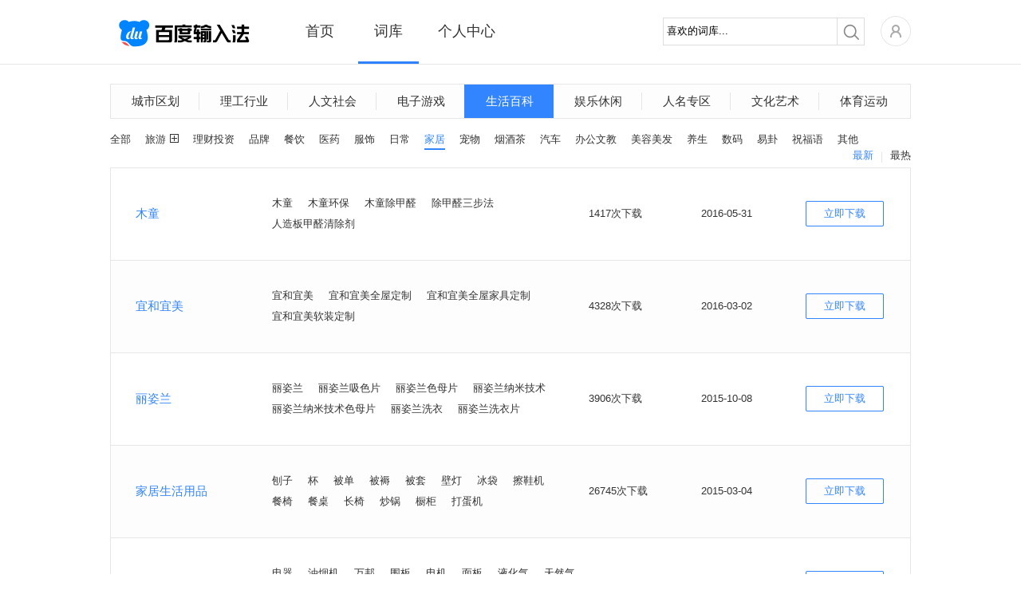

--- FILE ---
content_type: text/html; charset=utf-8
request_url: https://shurufa.baidu.com/dict_list?cid=246&orderby=time&page=
body_size: 5476
content:
<!DOCTYPE html>
<html class="expanded">
<head>
<title>百度输入法-词库列表-家居</title>
<meta http-equiv="Content-Type" content="text/html;charset=UTF-8">
<meta name="keywords" content="百度输入法,词库列表,家居" />
<meta name="description" content="百度输入法为用户提供海量词库，智能组词及流畅长句输入等功能，并有强大的云输入辅助用户准确输入，下载家居词库，体验百度输入法的便捷。" />
<meta property="wb:webmaster" content="68b07934c30c76be" />
<meta http-equiv="X-UA-Compatible" content="IE=edge">


<link rel="stylesheet" type="text/css" href="/static/common/pkg/common_22fd97c.css"/><link rel="stylesheet" type="text/css" href="/static/home/pkg/dict_list_c80af88.css"/><link rel="stylesheet" type="text/css" href="/static/common/css/pager_53cb791.css"/><link rel="stylesheet" type="text/css" href="/static/common/css/dictInfo_610b344.css"/><link rel="stylesheet" type="text/css" href="/static/common/css/dictHot_103ad53.css"/></head>
<body>

<div class="header">
<div class="nav main_top rel">
<div class="logo abs"><a href="/"></a></div>
<div class="nav-list rel">
<ul class="normal">
<li class="index"><a href="/" data-stats="webIndexPage.topNav.index">首页</a></li>
<li class="dict active"><a href="/dict" data-stats="webIndexPage.topNav.dict">词库</a></li>
<li class="personal"><a href="/user" data-stats="webIndexPage.topNav.user">个人中心</a></li>
</ul>
<div id='topBar' class='abs' style="left: 177px; width: 76px;"></div>
</div>
<div class="nav-right fr rel clearfix">
<div class="nav-search fl">
<form action="./dict_list" method="get" id='searchSkin' target=''>
<div class="search rel">
<span class="mask_word abs" style="display: none">喜欢的词库...</span>
<div class="keyword">
<input type="text" name="keyword" id="keyword" class="keyword_input" autocomplete="off" value="喜欢的词库...">
</div>
<div class="submit_outer">
<button type="submit" class="submit"></button>
</div>
</div>
</form>
</div>
<div class="home rel fl">
<div class='user-icon user-login-btn fl'><a id="user-login" href='https://passport.baidu.com/v2/?login&u=http%3A%2F%2Fshurufa.baidu.com' data-stats="{currentPage}.topNav.avatar_login"><img class="" src="/static/common/widget/top/images/register_5d7f38e.png?__sprite" width='38' height='38'/></a></div>
<div id="user-subMenu" class='abs'>
<div class="user-subMenu-body">
<div class="user-nologin-tip-wrapper">
<div class="user-nologin-tip clearfix">
<span class="bg fl"></span>
<span class="tip-msg fl">快登录，有众多礼包和特权等着你~</span>
</div>
</div>
<div class="user-subMenu-items">
<ul>
<li><a id="user-login-pop" href='https://passport.baidu.com/v2/?login&u=http%3A%2F%2Fshurufa.baidu.com' data-stats="{currentPage}.topNav.login" class="user-login-btn">登录</a></li>
<li class="register"><a href="https://passport.baidu.com/v2/?reg&tpl=sr&u=http%3A%2F%2Fshurufa.baidu.com" data-stats="{currentPage}.topNav.reg">注册</a></li>
</ul>
</div>
</div>
<div class="tri-out abs"></div>
<div class="tri-in abs"></div>
</div>
</div>
</div>
<div class="nav-cont"></div>
</div>
<div class='hr'></div>
</div>
<div id="dict-list-page" class="content">
<div class="main index-cont">
<div class="index-cont-l fl">
<div class="index-mod index-skins dict-list">
<div class="tab-list clearfix">
<a
                href="/dict_list?cid=157"
                cid=157 data-stats="webDictListPage.category1">城市区划
</a>
<a
                href="/dict_list?cid=158"
                cid=158 data-stats="webDictListPage.category1">理工行业
</a>
<a
                href="/dict_list?cid=317"
                cid=317 data-stats="webDictListPage.category1">人文社会
</a>
<a
                href="/dict_list?cid=162"
                cid=162 data-stats="webDictListPage.category1">电子游戏
</a>
<a class="current"
                href="/dict_list?cid=159"
                cid=159 data-stats="webDictListPage.category1">生活百科</a>
<a
                href="/dict_list?cid=163"
                cid=163 data-stats="webDictListPage.category1">娱乐休闲
</a>
<a
                href="/dict_list?cid=165"
                cid=165 data-stats="webDictListPage.category1">人名专区
</a>
<a
                href="/dict_list?cid=160"
                cid=160 data-stats="webDictListPage.category1">文化艺术
</a>
<a
                href="/dict_list?cid=161"
                cid=161 data-stats="webDictListPage.category1">体育运动
</a>
</div>
<div class="tag_contain tag_cid clearfix">
<div class="cid show" id="cid_">
<a id="all"
                                          href="/dict_list?cid=159"
                                      data-stats="webDictListPage.category2.all">全部</a>
<div class="tag_list popup_button">
<a                                href="/dict_list?cid=241" cid=241
                            data-stats="webDictListPage.category2">旅游

</a>
<span class="categories_gather"></span>
<div class="tag_ul abs" id="l3_cid_241">
<p class="gb"></p>
<p class="cb">
<a                                            href="/dict_list?cid=241&l3_cid=346"
                                           data-stats="webDictListPage.category3">旅游大全
</a>
<a                                            href="/dict_list?cid=241&l3_cid=347"
                                           data-stats="webDictListPage.category3">国内景点
</a>
<a                                            href="/dict_list?cid=241&l3_cid=348"
                                           data-stats="webDictListPage.category3">国外景点
</a>
</p>
</div>
</div>
<a                            href="/dict_list?cid=240" cid=240
                        data-stats="webDictListPage.category2">理财投资
</a>
<a                            href="/dict_list?cid=243" cid=243
                        data-stats="webDictListPage.category2">品牌
</a>
<a                            href="/dict_list?cid=242" cid=242
                        data-stats="webDictListPage.category2">餐饮
</a>
<a                            href="/dict_list?cid=253" cid=253
                        data-stats="webDictListPage.category2">医药
</a>
<a                            href="/dict_list?cid=245" cid=245
                        data-stats="webDictListPage.category2">服饰
</a>
<a                            href="/dict_list?cid=250" cid=250
                        data-stats="webDictListPage.category2">日常
</a>
<a class="active"                           href="/dict_list?cid=246" cid=246
                        data-stats="webDictListPage.category2">家居
</a>
<a                            href="/dict_list?cid=244" cid=244
                        data-stats="webDictListPage.category2">宠物
</a>
<a                            href="/dict_list?cid=303" cid=303
                        data-stats="webDictListPage.category2">烟酒茶
</a>
<a                            href="/dict_list?cid=248" cid=248
                        data-stats="webDictListPage.category2">汽车
</a>
<a                            href="/dict_list?cid=249" cid=249
                        data-stats="webDictListPage.category2">办公文教
</a>
<a                            href="/dict_list?cid=247" cid=247
                        data-stats="webDictListPage.category2">美容美发
</a>
<a                            href="/dict_list?cid=252" cid=252
                        data-stats="webDictListPage.category2">养生
</a>
<a                            href="/dict_list?cid=251" cid=251
                        data-stats="webDictListPage.category2">数码
</a>
<a                            href="/dict_list?cid=254" cid=254
                        data-stats="webDictListPage.category2">易卦
</a>
<a                            href="/dict_list?cid=255" cid=255
                        data-stats="webDictListPage.category2">祝福语
</a>
<a                            href="/dict_list?cid=256" cid=256
                        data-stats="webDictListPage.category2">其他
</a>
</div>
<span class="rank_title">
<a class="rank_btn "
       href="dict_list?cid=246&orderby=download"
       data-stats="webDictListPage.hot.cid">最热</a>
<span class="split_line"></span>
<a class="rank_btn blue"
       href="dict_list?cid=246&orderby=time"
       data-stats="webDictListPage.newest.cid">最新</a>
</span></div>
<div class="dict-list-info">
<table>
<tr class="even">
<td width="200">
<a href="javascript:void(0)" class="dict-name blue f14 dictInfoClick" dict-id="7163"
                           title="木童" data-stats="{currentPage}.dict.name">木童</a>
</td>
<td width="400">
<span class="dict-desc" data-stats="{currentPage}.dict.example">
<span class='exps'>木童</span>
<span class='exps'>木童环保</span>
<span class='exps'>木童除甲醛</span>
<span class='exps'>除甲醛三步法</span>
<span class='exps'>人造板甲醛清除剂</span>
</span>
</td>
<td width="140">
<span class="dict-downcount">1417次下载</span>
</td>
<td width="130">
<span class="dict-time">2016-05-31</span>
</td>
<td width="130">
<a href="javascript:void(0)" class="dict-down dictClick" title="立即下载"
                           dict-name="木童" dict-innerid="4206107629" retype="dictListBtn"
                           data-stats="{currentPage}.dict.download_btn_{hasClient}">立即下载</a>
</td>
</tr>
<tr >
<td width="200">
<a href="javascript:void(0)" class="dict-name blue f14 dictInfoClick" dict-id="6921"
                           title="宜和宜美" data-stats="{currentPage}.dict.name">宜和宜美</a>
</td>
<td width="400">
<span class="dict-desc" data-stats="{currentPage}.dict.example">
<span class='exps'>宜和宜美</span>
<span class='exps'>宜和宜美全屋定制</span>
<span class='exps'>宜和宜美全屋家具定制</span>
<span class='exps'>宜和宜美软装定制</span>
</span>
</td>
<td width="140">
<span class="dict-downcount">4328次下载</span>
</td>
<td width="130">
<span class="dict-time">2016-03-02</span>
</td>
<td width="130">
<a href="javascript:void(0)" class="dict-down dictClick" title="立即下载"
                           dict-name="宜和宜美" dict-innerid="4206107406" retype="dictListBtn"
                           data-stats="{currentPage}.dict.download_btn_{hasClient}">立即下载</a>
</td>
</tr>
<tr class="even">
<td width="200">
<a href="javascript:void(0)" class="dict-name blue f14 dictInfoClick" dict-id="6642"
                           title="丽姿兰" data-stats="{currentPage}.dict.name">丽姿兰</a>
</td>
<td width="400">
<span class="dict-desc" data-stats="{currentPage}.dict.example">
<span class='exps'>丽姿兰</span>
<span class='exps'>丽姿兰吸色片</span>
<span class='exps'>丽姿兰色母片</span>
<span class='exps'>丽姿兰纳米技术</span>
<span class='exps'>丽姿兰纳米技术色母片</span>
<span class='exps'>丽姿兰洗衣</span>
<span class='exps'>丽姿兰洗衣片</span>
</span>
</td>
<td width="140">
<span class="dict-downcount">3906次下载</span>
</td>
<td width="130">
<span class="dict-time">2015-10-08</span>
</td>
<td width="130">
<a href="javascript:void(0)" class="dict-down dictClick" title="立即下载"
                           dict-name="丽姿兰" dict-innerid="4206107130" retype="dictListBtn"
                           data-stats="{currentPage}.dict.download_btn_{hasClient}">立即下载</a>
</td>
</tr>
<tr >
<td width="200">
<a href="javascript:void(0)" class="dict-name blue f14 dictInfoClick" dict-id="4748"
                           title="家居生活用品" data-stats="{currentPage}.dict.name">家居生活用品</a>
</td>
<td width="400">
<span class="dict-desc" data-stats="{currentPage}.dict.example">
<span class='exps'>刨子</span>
<span class='exps'>杯</span>
<span class='exps'>被单</span>
<span class='exps'>被褥</span>
<span class='exps'>被套</span>
<span class='exps'>壁灯</span>
<span class='exps'>冰袋</span>
<span class='exps'>擦鞋机</span>
<span class='exps'>餐椅</span>
<span class='exps'>餐桌</span>
<span class='exps'>长椅</span>
<span class='exps'>炒锅</span>
<span class='exps'>橱柜</span>
<span class='exps'>打蛋机</span>
</span>
</td>
<td width="140">
<span class="dict-downcount">26745次下载</span>
</td>
<td width="130">
<span class="dict-time">2015-03-04</span>
</td>
<td width="130">
<a href="javascript:void(0)" class="dict-down dictClick" title="立即下载"
                           dict-name="家居生活用品" dict-innerid="4206105630" retype="dictListBtn"
                           data-stats="{currentPage}.dict.download_btn_{hasClient}">立即下载</a>
</td>
</tr>
<tr class="even">
<td width="200">
<a href="javascript:void(0)" class="dict-name blue f14 dictInfoClick" dict-id="4696"
                           title="日常生活电器" data-stats="{currentPage}.dict.name">日常生活电器</a>
</td>
<td width="400">
<span class="dict-desc" data-stats="{currentPage}.dict.example">
<span class='exps'>电器</span>
<span class='exps'>油烟机</span>
<span class='exps'>万邦</span>
<span class='exps'>围板</span>
<span class='exps'>电机</span>
<span class='exps'>面板</span>
<span class='exps'>液化气</span>
<span class='exps'>天然气</span>
<span class='exps'>煤气</span>
<span class='exps'>双电机</span>
<span class='exps'>双风轮</span>
<span class='exps'>负离子</span>
<span class='exps'>双灶</span>
</span>
</td>
<td width="140">
<span class="dict-downcount">54453次下载</span>
</td>
<td width="130">
<span class="dict-time">2015-02-05</span>
</td>
<td width="130">
<a href="javascript:void(0)" class="dict-down dictClick" title="立即下载"
                           dict-name="日常生活电器" dict-innerid="4206105579" retype="dictListBtn"
                           data-stats="{currentPage}.dict.download_btn_{hasClient}">立即下载</a>
</td>
</tr>
<tr >
<td width="200">
<a href="javascript:void(0)" class="dict-name blue f14 dictInfoClick" dict-id="4013"
                           title="珑柏调剂商店" data-stats="{currentPage}.dict.name">珑柏调剂商店</a>
</td>
<td width="400">
<span class="dict-desc" data-stats="{currentPage}.dict.example">
<span class='exps'>珑柏</span>
<span class='exps'>珑柏调剂</span>
<span class='exps'>珑柏调剂商店</span>
<span class='exps'>珑柏二手家具市场</span>
<span class='exps'>珑柏二手家具</span>
</span>
</td>
<td width="140">
<span class="dict-downcount">5113次下载</span>
</td>
<td width="130">
<span class="dict-time">2014-07-04</span>
</td>
<td width="130">
<a href="javascript:void(0)" class="dict-down dictClick" title="立即下载"
                           dict-name="珑柏调剂商店" dict-innerid="4206104900" retype="dictListBtn"
                           data-stats="{currentPage}.dict.download_btn_{hasClient}">立即下载</a>
</td>
</tr>
<tr class="even">
<td width="200">
<a href="javascript:void(0)" class="dict-name blue f14 dictInfoClick" dict-id="4012"
                           title="上海市珑柏调剂商店" data-stats="{currentPage}.dict.name">上海市珑柏调剂商店</a>
</td>
<td width="400">
<span class="dict-desc" data-stats="{currentPage}.dict.example">
<span class='exps'>珑柏</span>
<span class='exps'>珑柏调剂</span>
<span class='exps'>珑柏调剂商店</span>
<span class='exps'>上海珑柏调剂商店</span>
<span class='exps'>珑柏二手家具市场</span>
</span>
</td>
<td width="140">
<span class="dict-downcount">5281次下载</span>
</td>
<td width="130">
<span class="dict-time">2015-07-10</span>
</td>
<td width="130">
<a href="javascript:void(0)" class="dict-down dictClick" title="立即下载"
                           dict-name="上海市珑柏调剂商店" dict-innerid="4206104899" retype="dictListBtn"
                           data-stats="{currentPage}.dict.download_btn_{hasClient}">立即下载</a>
</td>
</tr>
<tr >
<td width="200">
<a href="javascript:void(0)" class="dict-name blue f14 dictInfoClick" dict-id="4011"
                           title="上海珑柏调剂商店" data-stats="{currentPage}.dict.name">上海珑柏调剂商店</a>
</td>
<td width="400">
<span class="dict-desc" data-stats="{currentPage}.dict.example">
<span class='exps'>珑柏</span>
<span class='exps'>珑柏调剂</span>
<span class='exps'>珑柏调剂商店</span>
<span class='exps'>珑柏调剂商场</span>
<span class='exps'>上海珑柏调剂商店</span>
<span class='exps'>上海珑柏调剂商场</span>
<span class='exps'>珑柏二手家具</span>
</span>
</td>
<td width="140">
<span class="dict-downcount">5184次下载</span>
</td>
<td width="130">
<span class="dict-time">2015-07-10</span>
</td>
<td width="130">
<a href="javascript:void(0)" class="dict-down dictClick" title="立即下载"
                           dict-name="上海珑柏调剂商店" dict-innerid="4206104898" retype="dictListBtn"
                           data-stats="{currentPage}.dict.download_btn_{hasClient}">立即下载</a>
</td>
</tr>
</table>
</div>
<div class="pages tc">
<span class='page_count'>共有<span class='dict_cnt'>18</span>个词库</span>
<span class="first paging-left">&lt;</span>
<span class="cur">1</span>
<a href="dict_list?cid=246&orderby=time&page=2#page">2</a>
<a href="dict_list?cid=246&orderby=time&page=3#page">3</a>
<a class='last paging-right' href="dict_list?cid=246&orderby=time&page=2#page">&gt;</a>
<span class='jump_to'>跳转到&nbsp;<input maxPage='3' id='target' type='text' value=''/>&nbsp;页</span><a
            class='search_sure' id="search_do" href="dict_list?cid=246&orderby=time&page=">确定</a>
</div>
</div>
</div>
</div>
</div>
<div id="bottom_product">
<div class="bottom_wrapper">
<div class="product_site bottom_item fl">
<span class="item_title">产品站点</span>
<ul>
<li><a target="_blank" href="http://wubi.baidu.com/" data-stats="{currentPage}.footer.wubi">百度五笔输入法</a></li>
<li><a target="_blank" href="https://srf.baidu.com/" data-stats="{currentPage}.footer.mobile">百度手机输入法</a></li>
<li><a target="_blank" href="https://srf.baidu.com/input/mac.html" data-stats="{currentPage}.footer.mac">百度MAC输入法</a></li>
<li><a target="_blank" href="https://srf.baidu.com/site/guanwang_linux/index.html" data-stats="{currentPage}.footer.linux">百度Linux输入法</a></li>
</ul>
</div>
<div class="product_help bottom_item fl">
<span class="item_title">产品帮助</span>
<ul>
<li><a target="_blank" rel="nofollow" href="http://help.baidu.com/question?prod_en=shurufa&class=299" data-stats="{currentPage}.footer.help">使用帮助</a></li>
<li><a target="_blank" rel="nofollow" href="http://help.baidu.com/question?prod_en=shurufa&class=300" data-stats="{currentPage}.footer.question">常见问题</a></li>
<li><a target="_blank" rel="nofollow" href="http://help.baidu.com/question?prod_en=shurufa&class=556" data-stats="{currentPage}.footer.onlineVersion">在线输入法</a></li>
<li><a target="_blank" rel="nofollow" href="http://tieba.baidu.com/f?ie=utf-8&kw=%E7%99%BE%E5%BA%A6%E8%BE%93%E5%85%A5%E6%B3%95&red_tag=m3574894222" data-stats="{currentPage}.footer.forum">产品论坛中心</a></li>
<li><a target="_blank" href="https://srf.baidu.com/site/privacyclient/index.html">隐私政策</a></li>
<li><a target="_blank" href="/user_experience">用户体验计划</a></li>
</ul>
</div>
<div class="concern_us bottom_item fl">
<span class="item_title">关注我们</span>
<ul>
<li><a class="weibo_sina" rel="nofollow" title="百度输入法新浪微博" href="http://weibo.com/baidushurufa" target="_blank" data-stats="{currentPage}.footer.sinaWeibo"><span class="bg"></span><span class="title">新浪微博</span></a></li>
<li><a class="baidu_tieba" rel="nofollow" title="百度输入法官方贴吧" href="http://tieba.baidu.com/f?kw=%B0%D9%B6%C8%CA%E4%C8%EB%B7%A8" target="_blank" data-stats="{currentPage}.footer.forum"><span class="bg"></span><span class="title">官方贴吧</span></a></li>
<li><a class="weixin" title="微信公众号" href="javascript:void(0);" data-stats="{currentPage}.footer.weixin"><span class="bg"></span><span class="title">微信公众号</span></a></li>
</ul>
</div>
<div class="dimension bottom_item fl">
</div>
<div class="product_cooperation bottom_item fl">
<ul>
<li><a class="btn_cooperation" href="javascript:void(0)" ><span>表情/皮肤合作</span></a></li>
<li>欢迎原创形象品牌提供百度输<br/>入法表情包、皮肤专题。<br/>合作联系QQ：1492527008<br/>邮箱：<a href="mailto:baiduinput@baidu.com" class="qq_cooperation">baiduinput@baidu.com</a></li>
</ul>
</div>
</div>
</div>
<div id="footer" class="bottom_bar">
<span class='foot'>&copy;2025&nbsp;Baidu</span>&nbsp;|&nbsp;<a href="http://www.baidu.com/duty/" target="_blank">使用百度前必读</a>&nbsp;|&nbsp;<a href="mailto:baiduinput@baidu.com" title="商务合作联络">商务合作联络</a>&nbsp;|&nbsp;<a href="http://help.baidu.com/question?prod_en=shurufa&class=375" title="用户协议" target="_blank" data-stats="{currentPage}.footer.privacy">用户协议</a>
</div>
</body><script type="text/javascript" src="/static/common/pkg/common_7aac2e6.js"></script>
<script type="text/javascript" src="https://passport.baidu.com/passApi/js/uni_login_wrapper.js?v=20131030"></script>
<script type="text/javascript" src="/static/home/pkg/dict_list_0f33a04.js"></script>
<script type="text/javascript" src="/static/common/widget/pager/pager_7ccc2ec.js"></script>
<script type="text/javascript" src="/static/common/widget/dictInfo/dictInfo_d517c69.js"></script>
<script type="text/javascript" src="/static/common/widget/dictHot/dictHot_0d89e9a.js"></script>
<script type="text/javascript">!function(){            window.clientDownloadUrl = 'https://speedxbu.baidu.com/shurufa/ime/2023-12/1703912755762/BaiduPinyinSetup_6.1.0.16.exe';
            window.clientPubDate = '2023-12-30';
        }();
!function(){                require("common:widget/common/ime-passport.js");
                }();
!function(){    require("common:widget/top/top.js");
}();
!function(){    require("home:widget/dict_list/categoryTag/categoryTag.js");
}();
!function(){    require("common:widget/pager/pager.js");
}();
!function(){    require("common:widget/dictInfo/dictInfo.js");
    require("common:widget/dictHot/dictHot.js");
}();
!function(){    require("common:widget/footer/footer.js");
}();
!function(){        // 标记当前页是什么页，方便JS做上报统计
        window.currentPage = 'webDictListPage';
        require("common:widget/common/btnHover.js");
        require("common:widget/dictInfo/dictInfo.js");
    }();
!function(){            if(window.currentPage !== 'webSkinSubjectPage'){
                require('common:widget/common/dataReports.js');
            }
        }();</script><!--[if lt IE 8]>
<script>
        alert('检测到您的浏览器版本过低，请升级后重新打开，或者关闭浏览器的兼容模式。');
        window._hmt&&_hmt.push([window.currentPage, window.currentPage+'.unsupportedIE']);
    </script>
<![endif]-->
</html>


--- FILE ---
content_type: text/css
request_url: https://shurufa.baidu.com/static/home/pkg/dict_list_c80af88.css
body_size: 2299
content:
#dict-list-page .index-cont-l{width:1004px}
.dict-list .tab-list{background:#fdfdfd;border:1px solid #e6e6e6;width:1002px}.dict-list .tab-list a{color:#333;font-size:15px;text-align:center;width:111px;border-left:1px solid #e5e5e5;height:22px;line-height:22px;margin-top:10px;margin-bottom:10px;float:left;margin-left:-1px}.dict-list .tab-list a.current{background:#3385ff;color:#fff;height:42px;line-height:42px;border-left:1px solid #3385ff;margin-top:0;margin-bottom:0;position:relative;z-index:2}.dict-list .tab-list a.current:hover{color:#fff}.dict-list .tab-list a:hover{text-decoration:none;color:#3385ff}
.tag_list{display:inline-block;overflow:visible;position:relative;z-index:3;*display:inline;*zoom:1;padding-right:18px;*background:#fff}.title .tag_list{cursor:default;margin-left:5px}.title .tag_list .tag_title{display:inline-block;background:#fff;border:1px solid #e1e1e1;padding:0 10px;height:24px;line-height:24px;position:relative;z-index:1000}.title .tag_list .tag_title .down_arrow{display:inline-block;*display:inline;*zoom:1;width:15px;height:10px;position:relative;*top:-5px;_top:5px;background-repeat: no-repeat;}.title .tag_list:hover .tag_title,.title .popup_hover .tag_title{border-bottom-color:#fff}.title .tag_list:hover .tag_title .down_arrow,.title .popup_hover .tag_title .down_arrow{background-repeat: no-repeat;}.title .tag_list .tag_ul{border:1px solid #e1e1e1;box-shadow:2px 2px 2px #e1e1e1;padding:16px 20px 14px 10px;background:#fff;position:absolute;top:24px;left:0;z-index:999;width:400px;display:none;overflow:hidden}.title .tag_list:hover .tag_ul,.title .popup_hover .tag_ul{display:block}.title .tag_list .tag_ul a{display:inline-block;margin:0 4px 0 10px;padding-bottom:5px;*display:inline;*zoom:1}.title .tag_list .tag_ul a.active{padding-bottom:3px}.dict-list .title{text-align:left;color:#333;font-size:13px;margin-bottom:13px}.dict-list .tag_contain{width:1004px;_width:1002px;text-align:left;margin:13px 0 0;font-size:13px;color:#333}.dict-list .tag_contain .active{border-bottom:2px solid #3385ff;color:#3385ff;text-decoration:none;*padding-bottom:1px}.dict-list .tag_contain .cid{display:none}.dict-list .tag_contain .tag_list .tag_ul{display:none;top:24px;left:0;*background:#fff;*top:20px}.dict-list .title .tag_list .tag_ul{left:0}.dict-list .tag_contain .tag_list:hover .tag_ul{display:block}.dict-list .tag_contain .gb{z-index:2;position:relative;left:15px;_top:-3px;font-size:1px;width:15px;height:10px;background-repeat: no-repeat;}.dict-list .tag_contain .cb{position:relative;z-index:1;background:#fff;margin-top:-1px;_margin-top:-4px;padding:9px 6px;width:300px;border:solid 1px #cdcdcd;box-shadow:2px 2px 2px #e1e1e1}.dict-list .tag_contain .show{display:block;font-size:0}.dict-list .tag_contain a{padding:3px 0;display:inline-block;color:#333;font-size:13px;margin-right:18px}.dict-list .rank_title a,.dict-list .tag_contain .popup_button a{margin-right:0}.dict-list .tag_contain .cid a{padding:5px 0;*position:relative;*z-index:2}.dict-list .tag_contain .cid a.active{padding:3px 0}.dict-list .tag_contain .pages a{padding:0;margin:0;text-align:center}.dict-list .tag_contain a:hover{text-decoration:none;color:#3385ff}.dict-list .tag_contain .cb a{line-height:25px;height:25px;padding:0;margin:0 9px}.dict-list .tag_contain .cb a.active{padding:0;line-height:23px;height:23px}.dict-list .tag_contain #all{}.dict-list .tag_contain .cur157{background:#46acf5;color:#fff}.dict-list .tag_contain span strong{color:#f60}.categories_gather{width:11px;height:11px;display:inline-block;*display:inline;*zoom:1;margin-left:5px;*position:relative;*top:-4px;*left:4px;font-size:1px;_top:-6px;background-repeat: no-repeat;}.tag_contain .tag_list:hover .categories_gather,.tag_contain .tag_list.popup_hover .categories_gather{background-repeat: no-repeat;}
.dict-list .rank_title a{margin-right:0}.dict-list .rank_title a{display:inline-block;float:right;color:#333;font-size:13px;position:relative;top:2px}.dict-list .rank_title .split_line{border-left:1px solid #e5e5e5;width:0;height:13px;position:relative;left:0;top:4px;float:right;margin-left:10px;padding-left:10px;font-size:1px}.dict-list .rank_title .split_line{top:7px}.dict-list .tag_cid .rank_title .split_line{top:3px}.dict-list .tag_cid .rank_title a{top:-4px}.dict-list .rank_title a.blue{color:#3385ff}.dict-list .rank_title a:hover{text-decoration:none}
.dict-list-info{width:1004px}.dict-list-info table{width:1004px;border:1px solid #e6e6e6;border-bottom:0;border-collapse:collapse}.dict-list-info table tr{height:116px;line-height:26px;border-right:1px solid #e6e6e6;text-align:left;background:#fdfdfd}.dict-list-info table tr.even{background:#fff}.dict-list-info table tr td{border-bottom:1px solid #e6e6e6}.dict-list-info table tr:hover{background:#fafafa}.dict-list-info table tr a{display:inline-block;*display:inline;*zoom:1;margin-right:20px;margin-left:0;text-decoration:none;color:#333;font-size:13px}.dict-list-info td .dict-name{width:146px;color:#3385ff;position:relative;padding-left:30px;font-size:15px}.dict-list-info td .dict-desc{width:400px}.dict-list-info td{font-size:13px}.dict-list-info td .dict-down{color:#3385ff;text-align:center;width:98px;height:26px;padding:3px 0;background-repeat: no-repeat;}.dict-list-info td .dict-down:hover{color:#fff;background-repeat: no-repeat;}.dict-list-info td .dict-down:active{color:#fff;background-repeat: no-repeat;}.dict-desc .exps{line-height:23px;font-size:13px;color:#333;margin-right:15px;display:inline-block;*display:inline;*zoom:1}.search_tip{text-align:center;position:relative;font-size:14px;height:230px}.dict-list .keyword{color:#f60}.dict-list .search_result{text-align:left;font-size:13px;margin:12px 0 2px}.search_tip .face{display:block;position:absolute;width:40px;height:40px;left:300px;top:93px;background-repeat: no-repeat;}.search_tip .note{position:absolute;left:360px;top:100px;text-align:left}.search_result strong,.search_tip strong{font-size:16px;color:#f60;word-break:keep-all;white-space:nowrap;overflow:hidden;text-overflow:ellipsis;max-width:120px;_width:60px;display:inline-block;height:30px;vertical-align:middle;line-height:27px;_display:inline;zoom:1}.search_tip strong{max-width:300px}.recommend_title{overflow:visible;margin:0 3px 14px;height:11px;border-bottom:1px solid #e1e1e1;text-align:center}.recommend_title p{width:160px;margin:0 auto;background:#fff;font-size:16px;_position:relative;_top:10px}.search_tip .face{background-position:0px 0px}.dict-list-info td .dict-down{background-position:-50px 0px}.dict-list-info td .dict-down:hover{background-position:0px -50px}.dict-list-info td .dict-down:active{background-position:0px -92px}.categories_gather{background-position:-108px -50px}.tag_contain .tag_list:hover .categories_gather,.tag_contain .tag_list.popup_hover .categories_gather{background-position:-129px -50px}.title .tag_list .tag_title .down_arrow{background-position:-108px -71px}.title .tag_list:hover .tag_title .down_arrow,.title .popup_hover .tag_title .down_arrow{background-position:-133px -71px}.dict-list .tag_contain .gb{background-position:-158px 0px}.search_tip .face,.dict-list-info td .dict-down,.dict-list-info td .dict-down:hover,.dict-list-info td .dict-down:active,.categories_gather,.tag_contain .tag_list:hover .categories_gather,.tag_contain .tag_list.popup_hover .categories_gather,.title .tag_list .tag_title .down_arrow,.title .tag_list:hover .tag_title .down_arrow,.title .popup_hover .tag_title .down_arrow,.dict-list .tag_contain .gb{background-image: url(/static/home/pkg/dict_list_z_023456f.png)}

--- FILE ---
content_type: text/css
request_url: https://shurufa.baidu.com/static/common/css/dictInfo_610b344.css
body_size: 1028
content:
.dict-info-box{width:460px;height:430px;background:#fcfcfc;text-align:left;font-size:13px}.dict-info-title{height:42px;line-height:42px;font-size:16px;color:#fff;font-weight:600;background:#3385ff;padding-left:25px}.dict-info-wrapper{height:288px;margin:13px 25px 0}.dict-info-example{max-height:70px;overflow:hidden}.dict-info-detail p{height:23px;line-height:23px}.dict-info-box p.title{font-size:13px;font-weight:700;color:#333;height:27px;line-height:27px}.dict-info-example .exps{line-height:23px;font-size:13px;color:#333;margin-right:15px;float:left;display:inline-block}.dict-info-detail{height:96px;margin-top:18px}.dict-info-detail .authorPage{color:#333}.dict-info-description{margin-top:18px}.download_dict{height:86px;border-top:1px solid #eee;background:#fff}.download_dict_wrapper{padding-left:140px;height:86px}.download_dict a{display:block;position:relative;top:22px;width:140px;height:42px;color:#fff;font-size:18px;line-height:42px;background-repeat: no-repeat;}.download_dict a:hover{text-decoration:none;background-repeat: no-repeat;}.download_dict a:active{background-repeat: no-repeat;}.download_dict .btn_download_title{padding-left:20px}.download_cnt_wrapper{position:relative;left:155px;top:-8px}.download_dict .download_cnt{font-size:14px;font-weight:600;color:#333}.dict-info-box .close{display:block;cursor:pointer;width:20px;height:20px;top:11px;right:5px;background-repeat: no-repeat;}.dict-info-box .close:hover{background-repeat: no-repeat;}.dict-info-box .close:active{background-repeat: no-repeat;}.download_dict a{background-position:0px 0px}.download_dict a:hover{background-position:0px -52px}.download_dict a:active{background-position:-150px 0px}.dict-info-box .close{background-position:-150px -52px}.dict-info-box .close:hover{background-position:-180px -52px}.dict-info-box .close:active{background-position:-210px -52px}.download_dict a,.download_dict a:hover,.download_dict a:active,.dict-info-box .close,.dict-info-box .close:hover,.dict-info-box .close:active{background-image: url(/static/common/widget/dictInfo/dictInfo_z_f098da2.png)}

--- FILE ---
content_type: text/css
request_url: https://shurufa.baidu.com/static/common/css/dictHot_103ad53.css
body_size: 864
content:
.dict .list_contain{width:712px;overflow:hidden;margin:0}.dict li{float:left;margin:0 21px 0 0;width:120px;height:135px;position:relative;_display:inline}.dict li .dict_img{width:116px;height:96px;background:#f6f6f6;padding:1px;border:1px solid #e8e8e8;overflow:hidden;position:relative;cursor:pointer}.dict li .dict_img:hover{border:2px solid #e8e8e8;padding:0}.dict li .index_download{top:120px;left:26px;position:absolute;z-index:999}.dict li .index_download a{width:70px;height:24px;line-height:24px;display:block;background:#3384FE;color:#fff}.dict li .index_download a:hover{background:#4D93FE}.dict li .index_download a:active{background:#4584E4}.dict li .dict-desc{font-size:13px;text-align:center;width:120px;height:33px;line-height:33px}.dict li .index_mask{width:100%;height:100%;_height:200px;top:0;bottom:0;left:0;right:0;background:#fff;opacity:.5;filter:alpha(opacity=50);display:none}.dict li .index_mask a{display:block;width:100%;height:100%;background:0 0}#dict-list-page .dict .list_contain{width:832px;margin:0 auto}#dict-list-page .dict li{margin-right:45px;border:0}#index-page .recomm_dict .mod_title .title_more{right:26px}

--- FILE ---
content_type: text/css; charset=utf-8
request_url: https://ppui-static-pc.cdn.bcebos.com/passApi/css/uni_login_new_60d6e0d.css
body_size: 8737
content:
.tang-pass-pop-login .clearfix:after,.tang-pass-pop-login .pass-form-item:after{visibility:hidden;display:block;font-size:0;content:" ";clear:both;height:0}.tang-pass-pop-login .clearfix,.tang-pass-pop-login .pass-form-item{zoom:1}.tang-pass-pop-login dl,.tang-pass-pop-login dt,.tang-pass-pop-login dd,.tang-pass-pop-login ul,.tang-pass-pop-login ol,.tang-pass-pop-login li,.tang-pass-pop-login input,.tang-pass-pop-login p{margin:0;padding:0}.tang-pass-login a{font-size:12px;text-decoration:none;color:#1b66c7}.tang-pass-login a:hover{text-decoration:underline;color:#2e7fdb}.tang-pass-pop-login table{border-collapse:collapse;border-spacing:0}.tang-pass-pop-login img{border:0}.tang-pass-pop-login li{list-style:none}.tang-pass-pop-login th{text-align:left}.tang-pass-pop-login input,.tang-pass-pop-login textarea,.tang-pass-pop-login select{font-family:inherit;font-size:inherit;font-weight:inherit;*font-size:100%;box-sizing:content-box;-webkit-box-sizing:content-box;-moz-box-sizing:content-box;-ms-box-sizing:content-box;transition:none;outline:0}.tang-pass-login input[type=submit]{-webkit-appearance:none;box-sizing:content-box;-webkit-box-sizing:content-box;-moz-box-sizing:content-box;-ms-box-sizing:content-box}.tang-pass-pop-login input::-ms-clear{display:none}.tang-pass-pop-login input::-ms-reveal{display:none}.tang-pass-pop-login input::-webkit-input-placeholder{color:#ccc}.tang-pass-pop-login input:-ms-input-placeholder{color:#ccc}.tang-pass-pop-login input:-moz-placeholder{color:#ccc}.pass-bgsprite{background-image:url(https://passport.baidu.com/passApi/img/pass_login_icons.png);background-image:-webkit-image-set(url(https://passport.baidu.com/passApi/img/pass_login_icons.png) 1x,url(https://passport.baidu.com/passApi/img/pass_login_icons_retina.png) 2x);background-image:-moz-image-set(url(https://passport.baidu.com/passApi/img/pass_login_icons.png) 1x,url(https://passport.baidu.com/passApi/img/pass_login_icons_retina.png) 2x);background-image:-o-image-set(url(https://passport.baidu.com/passApi/img/pass_login_icons.png) 1x,url(https://passport.baidu.com/passApi/img/pass_login_icons_retina.png) 2x);background-image:-ms-image-set(url(https://passport.baidu.com/passApi/img/pass_login_icons.png) 1x,url(https://passport.baidu.com/passApi/img/pass_login_icons_retina.png) 2x)}.tang-pass-pop-login{position:absolute;font:14px/18px arial,"\5b8b\4f53",sans-serif,"Microsoft YaHei",tahoma}.tang-pass-pop-login div.tang-title span{width:auto;height:18px;font-size:16px;font-family:"宋体";font-weight:700;color:#666;background:url(https://passport.baidu.com/passApi/img/baidu_logo_24.png) 18px 8px no-repeat;background-image:-webkit-image-set(url(https://passport.baidu.com/passApi/img/baidu_logo_24.png) 1x,url(https://passport.baidu.com/passApi/img/baidu_logo_48.png) 2x);background-image:-moz-image-set(url(https://passport.baidu.com/passApi/img/baidu_logo_24.png) 1x,url(https://passport.baidu.com/passApi/img/baidu_logo_48.png) 2x);background-image:-o-image-set(url(https://passport.baidu.com/passApi/img/baidu_logo_24.png) 1x,url(https://passport.baidu.com/passApi/img/baidu_logo_48.png) 2x);background-image:-ms-image-set(url(https://passport.baidu.com/passApi/img/baidu_logo_24.png) 1x,url(https://passport.baidu.com/passApi/img/baidu_logo_48.png) 2x);text-indent:50px;padding:15px 0 13px;margin-right:29px;display:block;overflow:hidden;text-overflow:ellipsis;text-align:left;box-sizing:content-box}.tang-pass-pop-login div.tang-title{background-color:#f7f7f7;border:1px solid #ddd;border-width:1px 1px 0;border-bottom:0}.tang-pass-pop-login div.tang-title-dragable{cursor:move;position:relative}.tang-pass-pop-login div.tang-title .buttons{width:16px;height:16px;position:absolute;right:20px;top:16px}.tang-pass-pop-login div.tang-title .buttons a{width:16px;height:16px;outline:0;display:block;background-repeat:no-repeat;margin:0;padding:0}.tang-pass-pop-login div.tang-title a.close-btn{background-image:url(https://passport.baidu.com/passApi/img/pass_login_icons.png);background-image:-webkit-image-set(url(https://passport.baidu.com/passApi/img/pass_login_icons.png) 1x,url(https://passport.baidu.com/passApi/img/pass_login_icons_retina.png) 2x);background-image:-moz-image-set(url(https://passport.baidu.com/passApi/img/pass_login_icons.png) 1x,url(https://passport.baidu.com/passApi/img/pass_login_icons_retina.png) 2x);background-image:-o-image-set(url(https://passport.baidu.com/passApi/img/pass_login_icons.png) 1x,url(https://passport.baidu.com/passApi/img/pass_login_icons_retina.png) 2x);background-image:-ms-image-set(url(https://passport.baidu.com/passApi/img/pass_login_icons.png) 1x,url(https://passport.baidu.com/passApi/img/pass_login_icons_retina.png) 2x);background-position:-56px -48px}.tang-pass-pop-login div.tang-title a.close-btn:hover{background-position:-72px -48px}.tang-pass-pop-login div.tang-body{background-color:#FFF;border:1px solid #ddd;border-width:0 1px 1px}.tang-pass-pop-login div.tang-content{border-top:1px solid #F2F2F2}.tang-pass-pop-login .tang-body .tang-content{}.tang-pass-pop-login .tang-body .contentFrame{padding:0}.tang-pass-pop-login .tang-body .contentFrame iframe{border:0;width:100%;height:100%}.tang-pass-pop-login .tang-body{position:relative;overflow:visible}.tang-mask{position:fixed;top:0;left:0;background-color:#FFF;opacity:0;filter:alpha(opacity=0)}.tang-pass-pop-login .pass-login-pop-form{position:relative}.tang-pass-pop-login .tang-pass-sms{display:none}.tang-pass-pop-login .pass-unamelogin-link{display:none}.tang-pass-pop-login .pass-login-pop-content{width:auto;margin:0;padding:0}.tang-pass-pop-login .tang-pass-login{position:relative;z-index:18}.tang-pass-pop-login .pass-form-normal{padding-bottom:50px}.tang-pass-pop-login .pass-form-item{position:relative;margin:0;margin-bottom:15px;z-index:18}.tang-pass-pop-login .pass-form-item.pass-form-item-userName{z-index:19}.tang-pass-pop-login .pass-form-item.pass-form-item-memberPass{height:15px}.tang-pass-pop-login .pass-label{display:none}.tang-pass-pop-login label.pass-label-userName,.tang-pass-pop-login label.pass-label-password,.tang-pass-pop-login label.pass-label-smsPhone{display:block;position:absolute;top:8px;left:6px;width:0;height:24px;overflow:hidden;padding:0 0 0 24px;background-image:url(https://passport.baidu.com/passApi/img/input_icons_24.png);background-repeat:no-repeat;z-index:20}.tang-pass-pop-login label.pass-label-userName{background-position:0 -68px}.tang-pass-pop-login label.pass-label-password{background-position:0 -147px}.tang-pass-pop-login label.pass-label-smsPhone{background-position:0 3px}.tang-pass-pop-login .pass-form-item-userName label.pass-text-label-focus{background-position:0 -108px}.tang-pass-pop-login .pass-form-item-password label.pass-text-label-focus{background-position:0 -187px}.tang-pass-pop-login .pass-form-item-smsPhone label.pass-text-label-focus{background-position:0 -37px}.tang-pass-pop-login .pass-button{display:block;height:48px;font-size:16px;font-weight:700;cursor:pointer;color:#fff;background:#3f89ec;border-radius:3px;border:0;-moz-border-radius:3px;-webkit-border-radius:3px;transition:.3s;-moz-transition:.3s;-o-transition:.3s;-webkit-transition:.3s}.tang-pass-pop-login .pass-button:hover{background:#4490f7}.tang-pass-pop-login .pass-button:focus{background:#3a84e8}.tang-pass-pop-login .pass-item-timer,.tang-pass-pop-login .pass-item-time-timing{display:inline-block;font-size:14px;height:42px;margin:0;padding:0;cursor:pointer;transition:.3s;zoom:1}.tang-pass-pop-login .pass-item-timer{color:#666;border:1px solid #ddd;background-color:#f7f7f7}.tang-pass-pop-login .pass-item-timer:hover{background-color:#eee;border-color:#dadada}.tang-pass-pop-login .pass-item-time-timing{color:#c5c5c5;border:1px solid #ebebeb;background-color:#f6f6f6;cursor:default}.tang-pass-pop-login .pass-generalErrorWrapper{margin:0;padding:0}.tang-pass-pop-login span.pass-generalError{display:block;min-height:14px;height:auto;padding:8px 0 2px;line-height:14px;font-size:12px;color:#fc4343}.tang-pass-pop-login .pass-text-input{display:block;position:relative;height:16px;padding:12px 10px;border:1px solid #ddd;transition:.3s;font-size:14px;color:#666}.tang-pass-pop-login .pass-text-input-focus{border-color:#488ee7}.tang-pass-pop-login .pass-text-input-error{border-color:#fc4343}.tang-pass-pop-login .pass-form-item-memberPass input{vertical-align:middle}.tang-pass-pop-login .pass-form-item-memberPass label{display:inline;color:#666;font-size:12px;margin-left:5px}.tang-pass-pop-login .tang-pass-login-phoenix{border-top:1px solid #eee;padding-top:15px;padding-left:20px;z-index:16;padding-bottom:15px}.tang-pass-pop-login .tang-pass-login-phoenix .pass-phoenix-title{color:#666;font-size:12px}.tang-pass-pop-login .tang-pass-login-phoenix .pass-phoenix-list{position:relative;height:40px;overflow:hidden;zoom:1}.tang-pass-pop-login .tang-pass-login-phoenix .pass-phoenix-list-second{margin-right:44px}.tang-pass-pop-login .tang-pass-login-phoenix .pass-phoenix-list-hover{height:auto}.tang-pass-pop-login .tang-pass-login-phoenix .pass-phoenix-list:after{visibility:hidden;display:block;font-size:0;content:" ";clear:both;height:0}.tang-pass-login-phoenix .pass-phoenix-list .pass-phoenix-btn{float:left;display:block}.tang-pass-login-phoenix .bd-acc-list,.tang-pass-login-phoenix .bd-acc-list li{float:left;list-style:none}.tang-pass-login-phoenix .bd-acc-list li{width:40px}.tang-pass-login-phoenix .pass-phoenix-list-second .bd-acc-list li{width:40px}.tang-pass-login-phoenix .pass-normal-btn,.tang-pass-login-phoenix .pass-qrcode-btn{float:left}.tang-pass-login-phoenix .pass-normal-btn,.tang-pass-login-phoenix .pass-qrcode-btn,.tang-pass-login-phoenix .bd-acc-list .phoenix-btn-item{display:block;margin-top:15px;margin-right:25px;color:#00C;text-decoration:underline;padding-left:24px;cursor:pointer;font-size:12px;background-image:url(https://passport.baidu.com/passApi/img/pass_login_icons.png);background-image:-webkit-image-set(url(https://passport.baidu.com/passApi/img/pass_login_icons.png) 1x,url(https://passport.baidu.com/passApi/img/pass_login_icons_retina.png) 2x);background-image:-moz-image-set(url(https://passport.baidu.com/passApi/img/pass_login_icons.png) 1x,url(https://passport.baidu.com/passApi/img/pass_login_icons_retina.png) 2x);background-image:-o-image-set(url(https://passport.baidu.com/passApi/img/pass_login_icons.png) 1x,url(https://passport.baidu.com/passApi/img/pass_login_icons_retina.png) 2x);background-image:-ms-image-set(url(https://passport.baidu.com/passApi/img/pass_login_icons.png) 1x,url(https://passport.baidu.com/passApi/img/pass_login_icons_retina.png) 2x);background-repeat:no-repeat;width:0;height:24px;overflow:hidden}.tang-pass-login-phoenix .pass-phoenix-list-second .pass-normal-btn,.tang-pass-login-phoenix .pass-phoenix-list-second .pass-qrcode-btn,.tang-pass-login-phoenix .pass-phoenix-list-second .bd-acc-list .phoenix-btn-item{margin-right:15px}.tang-pass-pop-login .tang-pass-login-phoenix .pass-phoenix-show{position:absolute;display:block;height:24px;width:24px;top:14px;right:10px;background-image:url(https://passport.baidu.com/passApi/img/pass_login_icons.png);background-image:-webkit-image-set(url(https://passport.baidu.com/passApi/img/pass_login_icons.png) 1x,url(https://passport.baidu.com/passApi/img/pass_login_icons_retina.png) 2x);background-image:-moz-image-set(url(https://passport.baidu.com/passApi/img/pass_login_icons.png) 1x,url(https://passport.baidu.com/passApi/img/pass_login_icons_retina.png) 2x);background-image:-o-image-set(url(https://passport.baidu.com/passApi/img/pass_login_icons.png) 1x,url(https://passport.baidu.com/passApi/img/pass_login_icons_retina.png) 2x);background-image:-ms-image-set(url(https://passport.baidu.com/passApi/img/pass_login_icons.png) 1x,url(https://passport.baidu.com/passApi/img/pass_login_icons_retina.png) 2x);background-repeat:no-repeat;background-position:-160px -24px;cursor:pointer}.tang-pass-pop-login .tang-pass-login-phoenix .pass-phoenix-show:hover{background-position:-184px -24px}.tang-pass-pop-login .tang-pass-login-phoenix .pass-phoenix-list-hover em.pass-phoenix-show{background-position:-200px -24px}.tang-pass-pop-login .tang-pass-login-phoenix .pass-phoenix-list-hover em.pass-phoenix-show:hover{background-position:-224px -24px}.tang-pass-pop-login-merge .tang-pass-login-phoenix .pass-unamelogin-btn{display:none}.tang-pass-pop-login .pass-phoenix-list .pass-normal-btn{background-position:-136px -24px}.tang-pass-pop-login .pass-phoenix-list .pass-qrcode-btn{background-position:-64px -24px}.tang-pass-pop-login .pass-phoenix-list li.bd-acc-tsina .phoenix-btn-item{background-position:-64px 0}.tang-pass-pop-login .pass-phoenix-list li.bd-acc-renren .phoenix-btn-item{background-position:-136px 0}.tang-pass-pop-login .pass-phoenix-list li.bd-acc-qzone .phoenix-btn-item{background-position:-88px 0}.tang-pass-pop-login .pass-phoenix-list li.bd-acc-tqq .phoenix-btn-item{background-position:-112px 0}.tang-pass-pop-login .pass-phoenix-list li.bd-acc-fetion .phoenix-btn-item{background-position:-112px -24px}.tang-pass-pop-login .pass-phoenix-list li.bd-acc-weixin .phoenix-btn-item{background-position:-143px -100px}.tang-pass-pop-login .pass-phoenix-list li.bd-acc-tianyi .phoenix-btn-item{background-position:-210px -100px}.tang-pass-pop-login .pass-phoenix-list li.bd-acc-feifan .phoenix-btn-item{background-position:-176px -99px}.tang-pass-login-phoenix .pass-phoenix-list .bd-acc-dingtalk .phoenix-btn-item{background:url(https://passport.baidu.com/passApi/img/bd-acc-dingtalk.png) no-repeat;background-size:24px}.tang-pass-pop-login .pass-login-pop-feedback{position:absolute;top:30px;right:-1px;_right:0}.tang-pass-pop-login .pass-login-pop-feedback a.pass-login-pop-feedback-link{display:block;width:12px;border:1px solid #c7e0ff;color:#48d;background-color:#edf5ff;font-size:12px;text-decoration:none;padding:10px 6px;transition:.3s;-moz-transition:.3s;-o-transition:.3s;-webkit-transition:.3s}.tang-pass-pop-login .pass-form-item-memberPass .pass-fgtpwd{position:absolute;right:16px;_right:0}.tang-pass-pop-login .pass-form-item-submit .pass-sms-link-back,.tang-pass-pop-login .pass-form-item-submit .pass-reglink{position:absolute;top:58px;right:0;_right:0;cursor:pointer}.tang-pass-pop-login .pass-form-item-submit .pass-sms-link-back:hover,.tang-pass-pop-login .pass-form-item-submit .pass-reglink:hover{text-decoration:underline}.tang-pass-pop-login .pass-form-item-submit .pass-fgtpwd{position:absolute;top:-28px;right:0;_right:0}.tang-pass-pop-login .pass-register{display:none}.tang-pass-pop-login .pass-suggestion-list{position:absolute;top:42px;_top:43px;left:0;border:1px solid #dedede;border-top:0;background:#fff;transition:.3s}.tang-pass-pop-login li.pass-item-suggsetion{position:relative;line-height:14px;padding:10px 0 10px 6px;color:#888;font-family:'宋体';font-size:12px;color:#333;cursor:pointer;word-break:break-all}.tang-pass-pop-login li.pass-item-suggsetion a{position:absolute;display:none;top:10px;right:10px;height:16px;width:16px;background-image:url(https://passport.baidu.com/passApi/img/pass_login_icons.png);background-image:-webkit-image-set(url(https://passport.baidu.com/passApi/img/pass_login_icons.png) 1x,url(https://passport.baidu.com/passApi/img/pass_login_icons_retina.png) 2x);background-image:-moz-image-set(url(https://passport.baidu.com/passApi/img/pass_login_icons.png) 1x,url(https://passport.baidu.com/passApi/img/pass_login_icons_retina.png) 2x);background-image:-o-image-set(url(https://passport.baidu.com/passApi/img/pass_login_icons.png) 1x,url(https://passport.baidu.com/passApi/img/pass_login_icons_retina.png) 2x);background-image:-ms-image-set(url(https://passport.baidu.com/passApi/img/pass_login_icons.png) 1x,url(https://passport.baidu.com/passApi/img/pass_login_icons_retina.png) 2x);background-repeat:no-repeat;background-position:-88px -48px}.tang-pass-pop-login li.pass-item-suggsetion_hover a{display:block}.tang-pass-pop-login li.pass-item-suggsetion a:hover{background-position:-104px -48px}.tang-pass-pop-login .pass-item-suggsetion_hover{background-color:#f7f7f7}.tang-pass-pop-login .pass-form-item .pass-placeholder{position:absolute;overflow:hidden;top:1px;left:0;height:12px;line-height:12px;padding:14px 12px;_padding:16px 12px 12px;font-size:14px;color:#ccc;cursor:text}.tang-pass-pop-login .pass-form-item .pass-clearbtn{position:absolute;top:14px;right:12px;height:16px;width:16px;background:url(https://passport.baidu.com/passApi/img/pass_login_icons.png) no-repeat -88px -48px;background-image:-webkit-image-set(url(https://passport.baidu.com/passApi/img/pass_login_icons.png) 1x,url(https://passport.baidu.com/passApi/img/pass_login_icons_retina.png) 2x);background-image:-moz-image-set(url(https://passport.baidu.com/passApi/img/pass_login_icons.png) 1x,url(https://passport.baidu.com/passApi/img/pass_login_icons_retina.png) 2x);background-image:-o-image-set(url(https://passport.baidu.com/passApi/img/pass_login_icons.png) 1x,url(https://passport.baidu.com/passApi/img/pass_login_icons_retina.png) 2x);background-image:-ms-image-set(url(https://passport.baidu.com/passApi/img/pass_login_icons.png) 1x,url(https://passport.baidu.com/passApi/img/pass_login_icons_retina.png) 2x);cursor:pointer}.tang-pass-pop-login .pass-form-item .pass-clearbtn:hover{background-position:-104px -48px}.tang-pass-pop-login .pass-form-item span.pass-clearbtn-smsVerifyCode,.tang-pass-pop-login .pass-form-item span.pass-clearbtn-verifyCode{right:inherit;left:165px}.tang-pass-pop-login .pass-text-input-verifyCode{float:left}.tang-pass-pop-login img.pass-verifyCode{width:98px;height:40px;border:1px solid #ddd;margin-left:10px;background:url(https://passport.baidu.com/passApi/img/loading.gif) center center no-repeat}.tang-pass-pop-login .pass-verifyCodeImgParent{display:block;float:left;height:42px}.tang-pass-pop-login .pass-change-verifyCode{position:relative;top:12px;margin-left:10px}.tang-pass-pop-login .pass-success-verifyCode{display:none;height:16px;width:16px;background:url(https://passport.baidu.com/passApi/img/right_16.png) 0 0 no-repeat;background-image:-webkit-image-set(url(https://passport.baidu.com/passApi/img/right_16.png) 1x,url(https://passport.baidu.com/passApi/img/right_24.png) 2x);background-image:-moz-image-set(url(https://passport.baidu.com/passApi/img/right_16.png) 1x,url(https://passport.baidu.com/passApi/img/right_24.png) 2x);background-image:-o-image-set(url(https://passport.baidu.com/passApi/img/right_16.png) 1x,url(https://passport.baidu.com/passApi/img/right_24.png) 2x);background-image:-ms-image-set(url(https://passport.baidu.com/passApi/img/right_16.png) 1x,url(https://passport.baidu.com/passApi/img/right_24.png) 2x);position:absolute;right:inherit;left:150px;top:14px;z-index:1999}.tang-pass-pop-login .tang-pass-qrcode{overflow:hidden}.tang-pass-pop-login .tang-pass-qrcode-title{font-size:16px;text-align:center;line-height:36px;margin-bottom:15px;padding-top:40px;padding-left:0;font-weight:700}.tang-pass-pop-login .tang-pass-qrcode-title span{color:#3488ff}.tang-pass-pop-login .tang-pass-qrcode-content{text-align:center}.tang-pass-pop-login .tang-pass-qrcode-imgWrapper{margin:0 auto;width:136px}.tang-pass-pop-login .tang-pass-qrcode-imgWrapper img{width:138px;height:138px}.tang-pass-pop-login .tang-pass-qrcode-info{color:#666;font-size:12px;font-weight:400;text-align:center;display:inline-block;padding:3px 5px 3px 16px;*display:inline;*zoom:1;border-radius:2px;-webkit-border-radius:3px;-moz-border-radius:3px;-o-border-radius:3px;-ms-border-radius:3px;margin:20px 0 0;background:url(https://passport.baidu.com/passApi/img/qrcodetitle.png) no-repeat 0 4px}.tang-pass-pop-login .pass-qrcode-link-back{float:right;cursor:pointer;margin-top:20px}.tang-pass-pop-login .pass-qrcode-scanSuccess{padding-top:165px;color:#4ab930;font-size:18px;line-height:18px;width:100%;background:url(https://passport.baidu.com/passApi/img/ok.png) no-repeat center 84px;margin-bottom:25px}.tang-pass-pop-login .pass-qrcode-scanSuccessWrapper p{color:#999}.tang-pass-pop-login .pass-qrcode-successInfo{line-height:20px;font-size:12px;color:#666}.tang-pass-pop-login .tang-pass-pop-login-changeWrapper{position:relative;z-index:22}.tang-pass-pop-login .tang-pass-pop-login-change{width:44px;height:44px;position:absolute;right:0;bottom:0;cursor:pointer;background:url(https://passport.baidu.com/passApi/img/pass_login_icons.png) no-repeat 0 0;z-index:21;_top:-44px;_bottom:-1px;_right:-1px}.tang-pass-pop-login .tang-pass-pop-qrcodeLogin{background-position:-44px -86px}.tang-pass-pop-login .tang-pass-pop-normalLogin{background-position:0 -86px}.tang-pass-pop-login .tang-pass-sms{overflow:hidden}.tang-pass-pop-login .tang-pass-sms-title{color:#666;font-size:12px;font-weight:700;padding:28px 0 10px;padding-left:0}.tang-pass-pop-login .tang-pass-sms-tip{color:#999;font-size:12px;margin:0}.tang-pass-sms .pass-form-item-smsPhone{z-index:20}.tang-pass-pop-login .pass-form-item-smsVerifyCode{zoom:1}.tang-pass-pop-login .pass-form-item-smsVerifyCode:after{visibility:hidden;display:block;font-size:0;content:" ";clear:both;height:0}.tang-pass-pop-login .pass-form-item-smsVerifyCode .pass-item-timer,.tang-pass-pop-login .pass-form-item-smsVerifyCode .pass-item-time-timing{margin-right:0}.tang-pass-pop-login .pass-text-input-smsVerifyCode{display:inline-block;margin-right:10px;zoom:1}.tang-pass-pop-login .tang-pass-login-choice{padding:20px}.tang-pass-pop-login .tang-pass-login-choice p{margin:0;margin-bottom:15px;text-indent:20px;color:#666;font-size:12px;font-weight:400}.tang-pass-pop-login .choiceuser-buttons .choiceuser-btn{margin:40px 0}.tang-pass-pop-login .choiceuser-buttons .pass-button{height:38px;display:inline-block;font-size:16px;font-weight:700;cursor:pointer;border-radius:3px;color:#666;border:1px solid #ddd;background-color:#f7f7f7;font-weight:700;-moz-border-radius:3px;-webkit-border-radius:3px;transition:.3s;-moz-transition:.3s;-o-transition:.3s;-webkit-transition:.3s}.tang-pass-pop-login .choiceuser-buttons .pass-button:hover{background-color:#eee;border-color:#dadada}.tang-pass-pop-login .choiceuser-buttons .pass-button-choiceuser-username{background-color:#f7f7f7;border-color:1px solid #ddd;color:#666}.tang-pass-pop-login .choiceuser-buttons .choiceuser-back{text-align:right}.tang-pass-pop-login .choiceuser-buttons .choiceuser-back a{font-size:12px;text-decoration:none;color:#2e7fdb}.tang-pass-pop-login .pass-form-item .pass-item-selectbtn-userName{position:absolute;display:block;height:24px;width:24px;background:url(https://passport.baidu.com/passApi/img/pass_login_icons.png) no-repeat -160px 0;background-image:-webkit-image-set(url(https://passport.baidu.com/passApi/img/pass_login_icons.png) 1x,url(https://passport.baidu.com/passApi/img/pass_login_icons_retina.png) 2x);background-image:-moz-image-set(url(https://passport.baidu.com/passApi/img/pass_login_icons.png) 1x,url(https://passport.baidu.com/passApi/img/pass_login_icons_retina.png) 2x);background-image:-o-image-set(url(https://passport.baidu.com/passApi/img/pass_login_icons.png) 1x,url(https://passport.baidu.com/passApi/img/pass_login_icons_retina.png) 2x);background-image:-ms-image-set(url(https://passport.baidu.com/passApi/img/pass_login_icons.png) 1x,url(https://passport.baidu.com/passApi/img/pass_login_icons_retina.png) 2x);top:10px;right:31px;cursor:pointer}.tang-pass-pop-login .pass-form-item .pass-item-selectbtn-userName:hover{background-position:-16px 0}.tang-pass-pop-login .pass-form-item span.open{background-position:-40px 0}.tang-pass-pop-login .pass-form-item span.open:hover{background-position:-184px 0}.tang-pass-pop-login-noimg .tang-pass-login{padding:0 20px}.tang-pass-pop-login-noimg .pass-text-input{width:330px}.tang-pass-pop-login-noimg input.pass-text-input-userName,.tang-pass-pop-login-noimg input.pass-text-input-smsPhone,.tang-pass-pop-login-noimg input.pass-text-input-password{width:300px;padding-left:38px}.tang-pass-pop-login-noimg input.open{width:260px;padding-right:50px}.tang-pass-pop-login-noimg .pass-form-item span.pass-placeholder-userName,.tang-pass-pop-login-noimg .pass-form-item span.pass-placeholder-smsPhone,.tang-pass-pop-login-noimg .pass-form-item span.pass-placeholder-password{left:40px;padding-left:0}.tang-pass-pop-login-noimg .pass-text-input-verifyCode{width:170px}.tang-pass-pop-login-noimg .pass-button-submit{width:350px}.tang-pass-pop-login-noimg .pass-form-item-submit{}.tang-pass-pop-login-noimg .pass-item-timer,.tang-pass-pop-login-noimg .pass-item-time-timing{width:148px}.tang-pass-pop-login-noimg .pass-text-input-smsVerifyCode{width:168px}.tang-pass-pop-login-noimg .pass-suggestion-list{width:348px}.tang-pass-pop-login-noimg .pass-form-item .pass-item-selectbtn-userName{right:28px}.tang-pass-pop-login-noimg .choiceuser-buttons .pass-button{width:118px;margin-left:40px}.tang-pass-pop-login-noimg .pass-success-verifyCode{}.tang-pass-pop-login-img .tang-pass-login{padding-right:20px}.tang-pass-pop-login-img .pass-login-pop-content{width:315px}.tang-pass-pop-login-img .pass-login-pop-form{padding-left:0 10px}.tang-pass-pop-login-img .pass-text-input{width:230px}.tang-pass-pop-login-img input.pass-text-input-userName,.tang-pass-pop-login-img input.pass-text-input-smsPhone,.tang-pass-pop-login-img input.pass-text-input-password{width:245px;padding-left:38px}.tang-pass-pop-login-img input.open{width:205px;padding-right:50px}.tang-pass-pop-login-img .pass-form-item span.pass-clearbtn-verifyCode{left:65px}.tang-pass-pop-login-img .pass-form-item span.pass-clearbtn-smsVerifyCode{left:105px}.tang-pass-pop-login-img .pass-form-item span.pass-placeholder-userName,.tang-pass-pop-login-img .pass-form-item span.pass-placeholder-smsPhone,.tang-pass-pop-login-img .pass-form-item span.pass-placeholder-password{left:40px;padding-left:0}.tang-pass-pop-login-img .pass-text-input-verifyCode{width:68px}.tang-pass-pop-login-img .pass-button-submit{width:295px}.tang-pass-pop-login-img .tang-pass-login-phoenix{padding-left:0}.tang-pass-pop-login-img .pass-form-item-submit{}.tang-pass-pop-login-img .pass-text-input-smsVerifyCode{width:108px}.tang-pass-pop-login-img .pass-form-item-smsVerifyCode button.pass-item-timer,.tang-pass-pop-login-img .pass-form-item-smsVerifyCode button.pass-item-time-timing{width:108px}.tang-pass-pop-login-img .pass-suggestion-list{left:0;width:248px}.tang-pass-pop-login-img .pass-form-item .pass-item-selectbtn-userName{right:22px}.tang-pass-pop-login-img .tang-content{padding-left:20px}.tang-pass-pop-login-img .choiceuser-buttons .pass-button{width:90px;margin-left:20px}.tang-pass-pop-login-img .pass-success-verifyCode{left:75px}.pass-login-pop-img,.pass-login-pop-img img{width:220px;height:276px}.tang-pass-pop-login-img .pass-login-pop-img,.tang-pass-pop-login-img .pass-login-pop-content{float:left}.tang-pass-pop-login-img .pass-login-pop-img{margin:30px 20px 20px 0}.pass-login-pop-content{}.tang-pass-pop-login-qrcode .tang-pass-login{padding-right:20px}.tang-pass-pop-login-qrcode .pass-login-pop-content{width:270px}.tang-pass-pop-login-qrcode .pass-login-pop-form{padding-left:0 10px}.tang-pass-pop-login-qrcode .pass-text-input{width:230px}.tang-pass-pop-login-qrcode input.pass-text-input-userName,.tang-pass-pop-login-qrcode input.pass-text-input-smsPhone,.tang-pass-pop-login-qrcode input.pass-text-input-password{width:200px;padding-left:38px}.tang-pass-pop-login-qrcode input.open{width:160px;padding-right:50px}.tang-pass-pop-login-qrcode .pass-form-item span.pass-clearbtn-verifyCode{left:65px}.tang-pass-pop-login-qrcode .pass-form-item span.pass-clearbtn-smsVerifyCode{left:105px}.tang-pass-pop-login-qrcode .pass-form-item span.pass-placeholder-userName,.tang-pass-pop-login-qrcode .pass-form-item span.pass-placeholder-smsPhone,.tang-pass-pop-login-qrcode .pass-form-item span.pass-placeholder-password{left:40px;padding-left:0}.tang-pass-pop-login-qrcode .pass-text-input-verifyCode{width:68px}.tang-pass-pop-login-qrcode .pass-button-submit{width:250px}.tang-pass-pop-login-qrcode .tang-pass-login-phoenix{padding-left:0}.tang-pass-pop-login-qrcode .pass-form-item-submit{}.tang-pass-pop-login-qrcode .pass-text-input-smsVerifyCode{width:108px}.tang-pass-pop-login-qrcode .pass-form-item-smsVerifyCode button.pass-item-timer,.tang-pass-pop-login-qrcode .pass-form-item-smsVerifyCode button.pass-item-time-timing{width:108px}.tang-pass-pop-login-qrcode .pass-suggestion-list{left:0;width:248px}.tang-pass-pop-login-qrcode .pass-form-item .pass-item-selectbtn-userName{right:22px}.tang-pass-pop-login-qrcode .tang-content{padding-left:20px}.tang-pass-pop-login-qrcode .choiceuser-buttons .pass-button{width:90px;margin-left:20px}.tang-pass-pop-login-qrcode .pass-success-verifyCode{left:75px}.tang-pass-pop-login-qrcode .pass-login-pop-content{float:left}.tang-pass-pop-login-qrcode .pass-login-pop-qrcode{margin:30px 20px 20px 0;width:238px;height:276px;float:left}.tang-pass-pop-login-qrcode .tang-pass-qrcode-title{padding-top:0}.tang-pass-pop-login-qrcode .pass-qrcode-scanSuccess{padding-top:125px;background-position:center 44px}.tang-pass-pop-login-color-blue .pass-text-input-focus{border-color:#488ee7}.tang-pass-pop-login-color-blue .pass-text-input-error{border-color:#fc4343}.tang-pass-pop-login-color-blue .pass-button{background-color:#3f89ec}.tang-pass-pop-login-color-blue .pass-button:hover{background-color:#4490f7}.tang-pass-pop-login-color-blue .pass-button:focus{background-color:#3a84e8}.tang-pass-pop-login-color-pink .pass-button{background-color:#fa6790}.tang-pass-pop-login-color-pink .pass-button:hover{background-color:#fa6790}.tang-pass-pop-login-color-pink .pass-button:focus{background-color:#fa6790}.tang-pass-pop-login-color-blue label.pass-label-userName,.tang-pass-pop-login-color-blue label.pass-label-password,.tang-pass-pop-login-color-blue label.pass-label-smsPhone{background-image:url(https://passport.baidu.com/passApi/img/input_icons_24.png);background-image:-webkit-image-set(url(https://passport.baidu.com/passApi/img/input_icons_24.png) 1x,url(https://passport.baidu.com/passApi/img/input_icons_48.png) 2x);background-image:-moz-image-set(url(https://passport.baidu.com/passApi/img/input_icons_24.png) 1x,url(https://passport.baidu.com/passApi/img/input_icons_48.png) 2x);background-image:-o-image-set(url(https://passport.baidu.com/passApi/img/input_icons_24.png) 1x,url(https://passport.baidu.com/passApi/img/input_icons_48.png) 2x);background-image:-ms-image-set(url(https://passport.baidu.com/passApi/img/input_icons_24.png) 1x,url(https://passport.baidu.com/passApi/img/input_icons_48.png) 2x)}.tang-pass-pop-login-color-green .pass-text-input-focus{border-color:#36a803}.tang-pass-pop-login-color-green .pass-text-input-error{border-color:#fc4343}.tang-pass-pop-login-color-green .pass-button{background-color:#36a803}.tang-pass-pop-login-color-green .pass-button:hover{background-color:#3db308}.tang-pass-pop-login-color-green .pass-button:focus{background-color:#32a100}.tang-pass-pop-login-color-green label.pass-label-userName,.tang-pass-pop-login-color-green label.pass-label-password,.tang-pass-pop-login-color-green label.pass-label-smsPhone{background-image:url(https://passport.baidu.com/passApi/img/input_icons_24_green.png);background-image:-webkit-image-set(url(https://passport.baidu.com/passApi/img/input_icons_24_green.png) 1x,url(https://passport.baidu.com/passApi/img/input_icons_48_green.png) 2x);background-image:-moz-image-set(url(https://passport.baidu.com/passApi/img/input_icons_24_green.png) 1x,url(https://passport.baidu.com/passApi/img/input_icons_48_green.png) 2x);background-image:-o-image-set(url(https://passport.baidu.com/passApi/img/input_icons_24_green.png) 1x,url(https://passport.baidu.com/passApi/img/input_icons_48_green.png) 2x);background-image:-ms-image-set(url(https://passport.baidu.com/passApi/img/input_icons_24_green.png) 1x,url(https://passport.baidu.com/passApi/img/input_icons_48_green.png) 2x)}.tang-pass-pop-login-color-red .pass-text-input-focus{border-color:#de0909}.tang-pass-pop-login-color-red .pass-text-input-error{border-color:#fc4343}.tang-pass-pop-login-color-red .pass-button{background-color:#de0909}.tang-pass-pop-login-color-red .pass-button:hover{background-color:#e22323}.tang-pass-pop-login-color-red .pass-button:focus{background-color:#d40000}.tang-pass-pop-login-color-red label.pass-label-userName,.tang-pass-pop-login-color-red label.pass-label-password,.tang-pass-pop-login-color-red label.pass-label-smsPhone{background-image:url(https://passport.baidu.com/passApi/img/input_icons_24_red.png);background-image:-webkit-image-set(url(https://passport.baidu.com/passApi/img/input_icons_24_red.png) 1x,url(https://passport.baidu.com/passApi/img/input_icons_48_red.png) 2x);background-image:-moz-image-set(url(https://passport.baidu.com/passApi/img/input_icons_24_red.png) 1x,url(https://passport.baidu.com/passApi/img/input_icons_48_red.png) 2x);background-image:-o-image-set(url(https://passport.baidu.com/passApi/img/input_icons_24_red.png) 1x,url(https://passport.baidu.com/passApi/img/input_icons_48_red.png) 2x);background-image:-ms-image-set(url(https://passport.baidu.com/passApi/img/input_icons_24_red.png) 1x,url(https://passport.baidu.com/passApi/img/input_icons_48_red.png) 2x)}#passport-login-pop input.pass-button-submit,#passport-login-pop .tang-pass-login input.pass-button-submit{background-image:none}.tang-pass-pop-login-tpl-vd .tang-pass-login-phoenix .pass-phoenix-list{height:60px;padding-top:10px}.tang-pass-pop-login-tpl-vd .tang-pass-login-phoenix .bd-acc-list li{width:auto}.tang-pass-pop-login-tpl-vd .tang-pass-login-phoenix .pass-phoenix-list-hover{height:auto}.tang-pass-pop-login-tpl-vd .tang-pass-login-phoenix .pass-normal-btn,.tang-pass-pop-login-tpl-vd .tang-pass-login-phoenix .pass-qrcode-btn,.tang-pass-pop-login-tpl-vd .tang-pass-login-phoenix .bd-acc-list .phoenix-btn-item{display:block;margin:0 20px 10px 0;padding:38px 0 0;width:58px;height:20px;border:1px solid #efefef;overflow:hidden;cursor:pointer;font-size:12px;line-height:18px;color:#666;text-decoration:none;text-align:center;background:url(https://passport.baidu.com/passApi/img/authsite_24.png) no-repeat;transition:.3s}.tang-pass-pop-login-tpl-vd .tang-pass-login-phoenix .pass-normal-btn:hover,.tang-pass-pop-login-tpl-vd .tang-pass-login-phoenix .pass-qrcode-btn:hover,.tang-pass-pop-login-tpl-vd .tang-pass-login-phoenix .bd-acc-list .phoenix-btn-item:hover{border-color:#ddd;background-color:#fcfcfc}.tang-pass-pop-login-tpl-vd .pass-phoenix-list li.bd-acc-tsina .phoenix-btn-item{background-position:18px 10px}.tang-pass-pop-login-tpl-vd .pass-phoenix-list li.bd-acc-renren .phoenix-btn-item{background-position:18px -140px}.tang-pass-pop-login-tpl-vd .pass-phoenix-list li.bd-acc-qzone .phoenix-btn-item{background-position:18px -40px}.tang-pass-pop-login-tpl-vd .pass-phoenix-list li.bd-acc-tqq .phoenix-btn-item{background-position:18px -90px}.tang-pass-pop-login-tpl-vd .pass-phoenix-list li.bd-acc-fetion .phoenix-btn-item{background-position:18px -294px}.tang-pass-pop-login-tpl-vd .tang-pass-login-phoenix .pass-normal-btn{background-position:18px -343px}.tang-pass-pop-login-tpl-vd .tang-pass-login-phoenix .pass-qrcode-btn{background-position:18px -193px}.tang-pass-pop-login-tpl-vd .tang-pass-login-phoenix .bd-acc-list .phoenix-btn-item{}.tang-pass-pop-login-tpl-vd .tang-pass-login-phoenix .pass-phoenix-show{top:26px;right:35px}.tang-pass-pop-login-qrcode .tang-pass-login-phoenix .pass-phoenix-show{right:10px}.tang-pass-sms-agreement{display:inline-block;margin-top:10px;font-size:12px;color:#969696}.tang-pass-pop-login p.pass-smsSwitchWrapper{text-align:right;margin:0 0 10px}.tang-pass-pop-login .pass-smsSwitchWrapper .pass-sms-btn{background:url(https://passport.baidu.com/passApi/img/smsSwitchPhone.png) no-repeat;padding-left:15px;color:#666;cursor:pointer}.tang-pass-pop-login .pass-smsSwitchWrapper .pass-sms-btn:hover{color:#2e7fdb}.tang-pass-pop-login-color-blue .pass-smsSwitchWrapper .pass-sms-btn{background-position:0 0}.tang-pass-pop-login-color-green .pass-smsSwitchWrapper .pass-sms-btn{background-position:0 -15px}.tang-pass-pop-login-color-red .pass-smsSwitchWrapper .pass-sms-btn{background-position:0 -30px}.pass-make-text{font-size:12px}.tang-pass-pop-login .pass-form-item-PhoneCountry{z-index:26}.tang-pass-pop-login .pass-form-item-PhoneCountry .pass-label{background:url(https://passport.baidu.com/passApi/img/account_thaw/country-arrow-down.png) no-repeat right center;cursor:pointer;width:66px;padding-left:15px;display:block;position:absolute;top:9px;left:0;height:20px;overflow:hidden;padding:5px 0 0 12px;z-index:20}.tang-pass-pop-login .pass-form-item-PhoneCountry .pass-label-code-up{background:url(https://passport.baidu.com/passApi/img/account_thaw/country-arrow-up.png) no-repeat right center}.tang-pass-pop-login .pass-country-list{position:absolute;top:42px;_top:44px;left:0;border:1px solid #dedede;border-top:0;background:#fff;width:318px;height:170px;overflow-y:auto;display:none;visibility:hidden;transition:.3s;-moz-transition:.3s;-o-transition:.3s;-webkit-transition:.3s}.tang-pass-pop-login .pass-form-item-PhoneCountry input.pass-text-input{padding-left:87px;width:211px}.tang-pass-pop-login .pass-form-item-PhoneCountry span.pass-placeholder{left:87px;width:211px}.tang-pass-pop-login-qrcode .pass-form-item-PhoneCountry input.pass-text-input,.tang-pass-pop-login-qrcode .tang-pass-pop-login .pass-form-item-PhoneCountry span.pass-placeholder,.tang-pass-pop-login-img .pass-form-item-PhoneCountry input.pass-text-input,.tang-pass-pop-login-img .tang-pass-pop-login .pass-form-item-PhoneCountry span.pass-placeholder{width:151px}.tang-pass-pop-login-qrcode .pass-form-item-PhoneCountry .pass-country-list,.tang-pass-pop-login-img .pass-form-item-PhoneCountry .pass-country-list{width:248px}.tang-pass-pop-login-noimg .pass-form-item-PhoneCountry input.pass-text-input,.tang-pass-pop-login-noimg .tang-pass-pop-login .pass-form-item-PhoneCountry span.pass-placeholder{width:251px}.tang-pass-pop-login-noimg .pass-form-item-PhoneCountry .pass-country-list{width:348px}.tang-pass-pop-login li.pass-item-country{position:relative;line-height:14px;padding:10px 0;color:#888;font-family:'宋体';font-size:12px;color:#333;cursor:pointer;word-break:break-all}.tang-pass-pop-login li.pass-item-country-hover{background:#f7f7f7}.tang-pass-pop-login li.pass-item-country span{display:inline-block;width:71px;padding-left:15px}.tang-pass-pop-login .pass-foreignMobile-msg{font-weight:700;color:#666;margin-bottom:10px;display:none;visibility:hidden}.tang-pass-pop-login .pass-foreignMobile-msg span{font-weight:400;color:#999;padding-left:6px}.tang-pass-pop-login .pass-foreignMobile-link-wrapper{margin-top:10px;position:relative}.tang-pass-pop-login .pass-foreignMobile-back-wrapper{position:relative;display:none;visibility:hidden}.tang-pass-pop-login .pass-foreignMobile-back,.tang-pass-pop-login .pass-foreignMobile-link{position:absolute;left:0;top:-2px}.choiceuser-buttons .pass-button{-moz-background-clip:padding;-webkit-background-clip:padding-box;background-clip:padding-box}.choiceuser-buttons .pass-button{-moz-background-clip:padding;-webkit-background-clip:padding-box;background-clip:padding-box}.pass-is_voice{border:0;background:0 0;margin-top:12px;cursor:pointer;color:#2e7fdb;font-size:12px}.pass-is_voice:hover{text-decoration:underline}.Qrcode-status-con{width:138px;height:138px;background:url(https://passport.baidu.com/passApi/img/qrcode-con.png) no-repeat center;padding:9px;text-align:center;color:#000;font-size:14px;display:none;margin:0 auto;line-height:20px;-webkit-transition:all .3s liner;-moz-transition:all .3s liner;transition:all .3s liner;-webkit-transform:translateX(0);-moz-transform:translateX(0);-ms-transform:translateX(0);transform:translateX(0)}.Qrcode-status-animation{background:url(https://passport.baidu.com/passApi/img/qrcode-guide.png) no-repeat center;height:156px;width:125px;position:absolute;top:0;left:180px;display:none}.tang-pass-qrcode .tang-pass-qrcode-imgWrapper{display:block}.Qrcode-status-con .Qrcode-status-icon{width:36px;height:36px;margin:15px auto}.Qrcode-status-success .Qrcode-status-icon{background:url(https://passport.baidu.com/passApi/img/qrcode-success.png) no-repeat center;background-size:100%}.Qrcode-status-error .Qrcode-status-icon{background:url(https://passport.baidu.com/passApi/img/qrcode-error.png) no-repeat center;background-image:url([data-uri])}.Qrcode-status-refresh .Qrcode-status-icon{margin-top:15px;background:url(https://passport.baidu.com/passApi/img/qrcode-refresh.png) no-repeat center;background-size:100%}.Qrcode-status-msg{font-size:12px;color:#333}.Qrcode-animation{-webkit-animation:marginLeft .3s linear;-moz-animation:marginLeft .3s linear;animation:marginLeft .3s linear;-webkit-transition:all .3s liner;-moz-transition:all .3s liner;transition:all .3s liner;-webkit-transform:translateX(-69px);-moz-transform:translateX(-69px);-ms-transform:translateX(-69px);transform:translateX(-69px)}.Qrcode-animationRight{-webkit-animation:marginRight .3s linear;-moz-animation:marginRight .3s linear;animation:marginRight .3s linear;-webkit-transition:all .3s liner;-moz-transition:all .3s liner;transition:all .3s liner;-webkit-transform:translateX(0);-moz-transform:translateX(0);-ms-transform:translateX(0);transform:translateX(0)}@-webkit-keyframes marginLeft{0%{-webkit-transform:translateX(0)}100%{-webkit-transform:translateX(-69px)}}@-moz-keyframes marginLeft{0%{-moz-transform:translateX(0)}100%{-moz-transform:translateX(-69px)}}@-ms-keyframes marginLeft{0%{-ms-transform:translateX(0)}100%{-ms-transform:translateX(-69px)}}@keyframes marginLeft{0%{transform:translateX(0)}100%{transform:translateX(-69px)}}@-webkit-keyframes marginRight{0%{-webkit-transform:translateX(-69px)}100%{-webkit-transform:translateX(0)}}@-moz-keyframes marginRight{0%{-moz-transform:translateX(-69px)}100%{-moz-transform:translateX(0)}}@-ms-keyframes marginRight{0%{-ms-transform:translateX(-69px)}100%{-ms-transform:translateX(0)}}@keyframes marginRight{0%{transform:translateX(-69px)}100%{transform:translateX(0)}}.Qrcode-status-guideAnim{display:block}.tang-pass-pop-login p.Qrcode-refresh-btn{color:#fff;text-align:center;padding:8px 10px;background:#38f;cursor:pointer;display:inline-block;margin-top:6px}.tang-pass-sms .pass-form-item-unrecevie{margin-bottom:10px;text-align:right}.tang-pass-sms .pass-sms-unreceive-tips{font-size:12px;color:#2e82ff;cursor:pointer}.pass-unreceiveSms-tip-wrapper{z-index:9999999;position:fixed;left:0;top:0;width:100%;height:100%}.pass-unreceiveSms-tip-wrapper .pass-unreceiveSms-mask{width:100%;height:100%;background:#000;opacity:.5;filter:Alpha(opacity=50)}.pass-unreceiveSms-tip-wrapper-content{height:auto;width:468px;position:absolute;left:50%;top:50%;margin-left:-234px;margin-top:-130px;z-index:1020;color:#333;line-height:18px;font-family:Arial,"宋体"}.pass-unreceiveSms-tip-wrapper div,.pass-unreceiveSms-tip-wrapper label{text-align:left}.pass-unreceiveSms-tip-wrapper h3{margin:0}.pass-unreceiveSms-tip-wrapper p{margin:0;font-size:14px;line-height:24px}.pass-unreceiveSms-tip-wrapper .unreceiveSms-header{background-color:#FCFCFC;border:1px solid #CCC;border-width:1px 1px 0;border-bottom:0}.pass-unreceiveSms-tip-wrapper .unreceiveSms-header-h3{margin:0;width:auto;height:35px;line-height:35px;font-size:14px;font-family:"宋体";font-weight:700;color:#333;text-indent:20px;margin-right:29px;display:block;overflow:hidden;text-overflow:ellipsis;text-align:center}.pass-unreceiveSms-tip-wrapper .unreceiveSms-header-a{position:absolute;right:10px;top:10px;width:14px;height:13px;outline:0;display:block;background-image:url(https://passport.baidu.com/passApi/img/uni/bd_split.gif);background-position:-281px -41px;background-repeat:no-repeat;cursor:pointer}.pass-unreceiveSms-tip-wrapper .unreceiveSms-header-a:hover{background-position:-281px -81px}.pass-unreceiveSms-tip-wrapper .unreceiveSms-article{position:relative;background-color:#FFF;border:1px solid #CCC;border-width:0 1px 1px}.pass-unreceiveSms-tip-wrapper .unreceiveSms-article .pass-unreceiveSms-content{border-top:1px solid #F2F2F2;padding:40px 35px;color:#333;display:block}.pass-unreceiveSms-tip-wrapper .sms-qrcode-result{display:none}.pass-unreceiveSms-tip-wrapper .sms-qrcode-result-text{text-align:center}.pass-unreceiveSms-tip-wrapper .sms-qrcode-result-tip{text-align:center;color:#9B9B9B}.pass-unreceiveSms-tip-wrapper .pass-unreceiveSms-t25{padding-top:25px}.pass-unreceiveSms-tip-wrapper .tang-pass-qrcode-img{width:138px;height:138px}.pass-unreceiveSms-tip-wrapper .tang-pass-qrcode-imgWrapper{margin-top:30px}.pass-unreceiveSms-tip-wrapper .pass-unreceiveSms-btn-tip{color:#2e82ff;padding:0 3px;text-decoration:none;cursor:pointer}.pass-unreceiveSms-tip-wrapper .pass-unreceive-sms-hide{display:none}.pass-unreceiveSms-tip-wrapper .pass-unreceiveSms-text-tip{font-size:12px;color:#7d7d7d}.tang-pass-sms .pass-form-item-unrecevie{margin-bottom:10px;display:inline-block}.tang-pass-sms .pass-sms-unreceive-tips{font-size:12px;color:#2e82ff;cursor:pointer}.tang-pass-sms .pass-form-item.pass-form-item-smsPhone{z-index:20}.tang-pass-sms .pass-form-item-unrecevie{margin-bottom:10px;text-align:right}.pass-agreement-font{padding-top:20px!important;font-size:12px;color:#858585}.pass-agreement-font a{color:#4089ec}.pass-unbindingSMSTipsWrapper{height:auto;min-height:24px;color:#f33;font-size:14px;line-height:14px;padding-top:14px;margin-bottom:14px;display:none}.pass-unbindingSMSTipsBtn{color:#4662d9;cursor:pointer}.unbinding-dialog-tip{font-size:14px;padding:15px 10px}.common-dialog-wrap{position:fixed;left:0;right:0;top:0;bottom:0;background:rgba(0,0,0,.5);z-index:99999;display:none}.common-dialog-box{position:absolute;left:50%;top:50%;transform:translate(-50%,-50%);width:400px;height:auto;background:#fff}.common-dialog-box h4{margin:0;padding:10px;font-size:16px;font-family:"宋体";background-color:rgba(247,247,247,1);text-align:left}.common-dialog-body{font-size:14px;padding:15px 10px}.common-dialog-footer{padding:10px;overflow:auto;border-top:1px dashed #eee}.common-dialog-footer span{background-color:#f7f7f7;margin-right:15px;cursor:pointer;display:block;float:right;padding:5px 10px}.common-dialog-footer span:nth-child(1){border:1px solid #ddd;color:#333}.common-dialog-footer span:nth-child(2){background-color:#3f89ec;color:#fff}.tipToast-wrap{position:fixed;left:0;top:0;right:0;bottom:0;z-index:99999999;display:none}.tipToast-body{position:absolute;left:50%;top:50%;transform:translate(-50%,0);padding:10px 20px;background-color:#333;color:#fff;font-size:14px;border-radius:10px;transition:transform 300ms 100ms ease-in}.tipToast-body-show{display:block;transform:translate(-50%,-50%)}.login0-unbinding-ok{text-align:center;font-size:12px;font-family:Arial,sans-serif}

--- FILE ---
content_type: application/x-javascript; charset=utf-8
request_url: https://shurufa.baidu.com/static/home/pkg/dict_list_0f33a04.js
body_size: 592
content:
define("home:widget/dict_list/categoryTag/categoryTag.js",function(t){var o=t("jquery");o(".popup_button").hover(function(){o(this).addClass("popup_hover"),o(this).find(".tag_ul").show()},function(){o(this).removeClass("popup_hover"),o(this).find(".tag_ul").hide()})});

--- FILE ---
content_type: application/x-javascript; charset=utf-8
request_url: https://shurufa.baidu.com/static/common/widget/dictInfo/dictInfo_d517c69.js
body_size: 1663
content:
define("common:widget/dictInfo/dictInfo.js",function(require,exports,module){function dictInfoBox(e){$.ajax({url:"/s/dict_info?id="+e,type:"get",dataType:"json",cache:!1,success:function(e){if(e&&0===e.errno){var a=e.dict_info;"admin"===a.author_name&&(a.author_name="百度输入法");var t=dictInfoTpl(a),n=dialog.show(460,430,t);n.find("a.dict_download").click(function(e){var a=$(this);dialog.hide(),client.installDict(a.attr("dictId"),a.attr("dictName")),e.preventDefault()}),require.async(["common:widget/common/dataReports.js"],function(e){e.bindClickEvent(n)})}},error:function(){alert("error")}})}var $=require("jquery"),client=require("common:widget/common/client.js"),dialog=require("common:widget/dialog/dialog.js"),dictInfoTpl=[function(_template_object){var _template_fun_array=[],fn=function(__data__){var _template_varName="";for(var name in __data__)_template_varName+="var "+name+'=__data__["'+name+'"];';eval(_template_varName),_template_fun_array.push("<div class='dict-info-box rel'>    <div class='dict-info-title'>        ","undefined"==typeof name?"":baidu.template._encodeHTML(name),'    </div>    <div class="dict-info-wrapper">        <div class=\'dict-info-example\'>            <p class="title">词库样例</p>            ');for(var i=0;i<example_list.length;i++)_template_fun_array.push("            <span class='exps'>","undefined"==typeof example_list[i]?"":baidu.template._encodeHTML(example_list[i]),"</span>            ");_template_fun_array.push('            <div class="clear"></div>        </div>        <div class=\'dict-info-detail\'>            <p class="title">词库信息</p>            <p>词库数目：',"undefined"==typeof words_count?"":baidu.template._encodeHTML(words_count),'</p>            <p>词库作者：<span class=\'blue\'><a class="authorPage" href="user_info_dict?id=',"undefined"==typeof author_id?"":baidu.template._encodeHTML(author_id),"&name=","undefined"==typeof author_name?"":encodeURIComponent(author_name),'&type=1" target="_blank">',"undefined"==typeof author_name?"":baidu.template._encodeHTML(author_name),"</a></span></p>            <p>词库时间：","undefined"==typeof update_time?"":baidu.template._encodeHTML(update_time),"</p>        </div>        <div class='dict-info-description'>            <p class=\"title\">词库描述</p>            <p>","undefined"==typeof description?"":baidu.template._encodeHTML(description),'</p>        </div>    </div>    <div class=\'close abs\'></div>    <div class=\'download_dict\'>        <div class="download_dict_wrapper">            <a class="abs dict_download" data-stats="webDictInfoPage.dict.download_btn_{hasClient}" dictId="',"undefined"==typeof innerid?"":baidu.template._encodeHTML(innerid),'" dictName="',"undefined"==typeof name?"":baidu.template._encodeHTML(name),'" retype="dictInfoBtn"><span class="btn_download_title">立即下载</span></a>            <span class="download_cnt_wrapper"><span class="download_cnt">',"undefined"==typeof download_count?"":baidu.template._encodeHTML(download_count),"</span><span>次下载</span></span>        </div>    </div></div>"),_template_varName=null}(_template_object);return fn=null,_template_fun_array.join("")}][0],dictInfo=function(e){var a=$(e);a.click(function(){var e=$(this),a=e.attr("dict-id");dictInfoBox(a)})};dictInfo(".dictInfoClick"),module.exports.dictInfo=dictInfo});

--- FILE ---
content_type: application/x-javascript
request_url: https://passport.baidu.com/static/phoenix/scripts/jssdk/all.js?v=1767110746132
body_size: 10343
content:
var baidu=baidu||{version:"1.3.8",author:"phoenix"};baidu.phoenix=baidu.phoenix||{},baidu.phoenix.array=baidu.phoenix.array||{},baidu.phoenix.each=baidu.phoenix.array.forEach=baidu.phoenix.array.each=function(i,e,n){var t,o,a,p=i.length;if("function"==typeof e)for(a=0;p>a&&(o=i[a],t=e.call(n||i,o,a),t!==!1);a++);return i},baidu.phoenix.array.find=function(i,e){var n,t,o=i.length;if("function"==typeof e)for(t=0;o>t;t++)if(n=i[t],!0===e.call(i,n,t))return n;return null},baidu.phoenix.array.indexOf=function(i,e,n){var t=i.length;for(n=0|n,0>n&&(n=Math.max(0,t+n));t>n;n++)if(n in i&&i[n]===e)return n;return-1},baidu.phoenix.array.remove=function(i,e){for(var n=i.length;n--;)n in i&&i[n]===e&&i.splice(n,1);return i},baidu.phoenix.dom=baidu.phoenix.dom||{},baidu.phoenix.dom.g=function(i){return"string"==typeof i||i instanceof String?document.getElementById(i):i&&i.nodeName&&(1==i.nodeType||9==i.nodeType)?i:null},baidu.phoenix.g=baidu.phoenix.G=baidu.phoenix.dom.g,baidu.phoenix.dom.getAncestorByTag=function(i,e){for(i=baidu.phoenix.dom.g(i),e=e.toUpperCase();(i=i.parentNode)&&1==i.nodeType;)if(i.tagName==e)return i;return null},baidu.phoenix.event=baidu.phoenix.event||{},baidu.phoenix.event.getTarget=function(i){return i.target||i.srcElement},baidu.phoenix.event._listeners=baidu.phoenix.event._listeners||[],baidu.phoenix.lang=baidu.phoenix.lang||{},baidu.phoenix.lang.isString=function(i){return"[object String]"==Object.prototype.toString.call(i)},baidu.phoenix.isString=baidu.phoenix.lang.isString,baidu.phoenix.dom._g=function(i){return baidu.phoenix.lang.isString(i)?document.getElementById(i):i},baidu.phoenix._g=baidu.phoenix.dom._g,baidu.phoenix.event.on=function(i,e,n){e=e.replace(/^on/i,""),i=baidu.phoenix.dom._g(i);var t,o=function(e){n.call(i,e)},a=baidu.phoenix.event._listeners,p=baidu.phoenix.event._eventFilter,d=e;return e=e.toLowerCase(),p&&p[e]&&(t=p[e](i,e,o),d=t.type,o=t.listener),i.addEventListener?i.addEventListener(d,o,!1):i.attachEvent&&i.attachEvent("on"+d,o),a[a.length]=[i,e,n,o,d],i},baidu.phoenix.on=baidu.phoenix.event.on,baidu.phoenix.lang.module=function(name,module,owner){var packages=name.split("."),len=packages.length-1,packageName,i=0;if(!owner)try{if(!new RegExp("^[a-zA-Z_$][a-zA-Z0-9_$]*$").test(packages[0]))throw"";owner=eval(packages[0]),i=1}catch(e){owner=window}for(;len>i;i++)packageName=packages[i],owner[packageName]||(owner[packageName]={}),owner=owner[packageName];owner[packages[len]]||(owner[packages[len]]=module)},baidu.phoenix.object=baidu.phoenix.object||{},baidu.phoenix.extend=baidu.phoenix.object.extend=function(i,e){for(var n in e)e.hasOwnProperty(n)&&(i[n]=e[n]);return i},baidu.phoenix.string=baidu.phoenix.string||{},baidu.phoenix.string.decodeHTML=function(i){var e=String(i).replace(/&quot;/g,'"').replace(/&lt;/g,"<").replace(/&gt;/g,">").replace(/&amp;/g,"&");return e.replace(/&#([\d]+);/g,function(i,e){return String.fromCharCode(parseInt(e,10))})},baidu.phoenix.decodeHTML=baidu.phoenix.string.decodeHTML;var baidu=baidu||{};baidu.phoenix=baidu.phoenix||{},function(){var i=baidu.phoenix;i.log=function(){window.console&&window.console.log&&console.log(arguments)},i.config={target:document.body,onAfterRender:function(){},onBindSuccess:function(){return!0},onBindFailure:function(){return!0},onAfterAuth:function(){return!0},tpl:"passport",u:document.location.href,html:[],jumpUrl:null,display:"page",act:"login",openInSameWin:0},i._public_config.target&&"string"==typeof i._public_config.target&&(i._public_config.target=baidu.phoenix.g(i._public_config.target)),baidu.phoenix.extend(i.config,i._public_config)}(),baidu.phoenix.lang.module("baidu.phoenix.ui",{popup:function(i,e,n,t){var o="";if(+n){var a="undefined"!=typeof window.screenX?window.screenX:window.screenLeft,p="undefined"!=typeof window.screenY?window.screenY:window.screenTop,d="undefined"!=typeof window.outerWidth?window.outerWidth:document.documentElement.clientWidth,r="undefined"!=typeof window.outerHeight?window.outerHeight:document.documentElement.clientHeight-22,s=t&&+t.width||400,u=t&&+t.height||300,c=parseInt(a+(d-s)/2,10),h=parseInt(p+(r-u)/2.5,10);"popup"==t.display&&(h=100),o="width="+s+",height="+u+",left="+c+",top="+h}var g=baidu.phoenix.config.authsiteCurrentOpen||!1;return window.open(i,g?"_self":"bd_phoenix_"+e,o)},render:function(i){var e=baidu.phoenix.acc.getConfig(),n=document.createElement("ul");n.className="bd-acc-list";var t="";baidu.phoenix.each(i,function(i){var n=baidu.phoenix.config.html[i],o=baidu.phoenix.array.find(e,function(e){return e.type==i});t+='<li class="bd-acc-'+i+'" data-dialog="'+ +o.is_dialog+'" data-acc="'+baidu.phoenix.acc.getStatusIdWithName(i)+'" data-height="'+(o.height||0)+'" data-width="'+(o.width||0)+'" data-type="'+o.type+'">',t+=n?n:'<img src="'+o.url+'" />',t+="</li>"}),n.innerHTML=t,baidu.phoenix.config.target.appendChild(n),baidu.phoenix.on(n,"click",baidu.phoenix.ui.click),baidu.phoenix.config.onAfterRender()},click:function(i){var e=baidu.phoenix.event.getTarget(i),n=["google","twitter"];if("li"!=e.tagName.toLowerCase()&&(e=baidu.phoenix.dom.getAncestorByTag(e,"li")),e){var t=e.getAttribute("data-dialog"),o=e.getAttribute("data-acc"),a=e.getAttribute("data-type")||"",p=e.getAttribute("data-height"),d=e.getAttribute("data-width");if(n.includes(a))return void baidu.phoenix.ui.overseasClick(a,o);var r=baidu.phoenix,s=r.config.u+(r.config.u.indexOf("?")>-1?"&":"?")+"login_type="+a,u=r._SERVER_CONFIG.login+"type="+o+"&tpl="+r.config.tpl+"&u="+encodeURIComponent(s)+"&display="+r.config.display+"&act="+r.config.act+"&canMessageChannel="+r.config.canMessageChannel;if(r.config.jumpUrl){var c=r.config.jumpUrl+"#display=popup";u=u+"&xd="+encodeURIComponent(c),r.config.onBindFailure&&"function"==typeof r.config.onBindFailure&&(u+="&fire_failure=1")}r.config.subpro&&(u+="&subpro="+encodeURIComponent(r.config.subpro));var h=r.config.openInSameWin?"phoenix":o;baidu.phoenix.ui._active=baidu.phoenix.ui.popup(u,h,t,{width:d,height:p,display:r.config.display})}},overseasClick:function(i,e){var n=window.publicData||{},t=n.client||"pc",o=n.clientfrom||"pc",a=baidu.phoenix,p=a.config.u,d=a.config.tpl,r="https://passport.baidu.com/static/manage-chunk/overseas-login-result.html#/overseasLoginStart";window.open("".concat(r,"?tpl=").concat(d,"&client=").concat(t,"&clientfrom=").concat(o,"&type=").concat(e,"&act=login&u=").concat(encodeURIComponent(p)))},_active:null,close:function(){baidu.phoenix.ui._active&&baidu.phoenix.ui._active.close(),baidu.phoenix.ui._active=null}});var BD=BD||{};BD.XD=BD.XD||{},BD.XD.postMessage=BD.XD.postMessage||function(i){if(baidu.phoenix.ui.close(),1==i.success){var e=decodeURIComponent(i.next);if(baidu.phoenix.config.onAfterAuth(e)){if(i.isFirstBind=!!+i.isFirstBind,i.osType=i.os_type,!baidu.phoenix.config.onBindSuccess(e,i))return;window.top.document.location.href=e}}else baidu.phoenix.config.onBindFailure&&baidu.phoenix.config.onBindFailure(i)},!function(){baidu.phoenix.lang.module("baidu.phoenix.acc",{need_all:!1,_ACC_MAP:{1:"renren",2:"tsina",3:"baidu",4:"tqq",7:"kaixin001",13:"hiapk",14:"qunar",15:"qzone",16:"fetion",19:"91zs",42:"weixin",53:"tianyi",46:"feifan",63:"dingtalk",55:"facebook",54:"apple",56:"twitter",57:"google"},_ICONS_CONFIG:[{type:"tsina",url:"https://passport.baidu.com/static/phoenix/scripts/jssdk/images/ico_sina.png",is_dialog:!0,width:800,height:669},{type:"renren",url:"https://passport.baidu.com/static/phoenix/scripts/jssdk/images/ico_renren.png",is_dialog:!0,width:600,height:356},{type:"baidu",url:"https://passport.baidu.com/static/phoenix/scripts/jssdk/images/ico_baidu.png",is_dialog:!1},{type:"tqq",url:"https://passport.baidu.com/static/phoenix/scripts/jssdk/images/ico_tqq.png",is_dialog:!0,width:610,height:410},{type:"kaixin001",url:"https://passport.baidu.com/static/phoenix/scripts/jssdk/images/ico_kaixin001.png",is_dialog:!0,width:560,height:376},{type:"qzone",url:"https://passport.baidu.com/static/phoenix/scripts/jssdk/images/ico_qzone.png",is_dialog:!0,width:750,height:450},{type:"fetion",url:"https://passport.baidu.com/static/phoenix/scripts/jssdk/images/ico_fetion.png",is_dialog:!0,width:560,height:351},{type:"91zs",url:"https://passport.baidu.com/static/phoenix/scripts/jssdk/images/ico_91zs.png",is_dialog:!0,width:980,height:500},{type:"hiapk",url:"https://passport.baidu.com/static/phoenix/scripts/jssdk/images/ico_hiapk.png",is_dialog:!0,width:980,height:640},{type:"qunar",url:"https://passport.baidu.com/static/phoenix/scripts/jssdk/images/ico_qunar.png",is_dialog:!0,width:850,height:450},{type:"weixin",url:"https://passport.baidu.com/static/phoenix/scripts/jssdk/images/icon_weixin.png",is_dialog:!0,width:850,height:450},{type:"tianyi",url:"https://passport.baidu.com/static/phoenix/scripts/jssdk/images/icon_tiany.png",is_dialog:!0,width:850,height:450},{type:"feifan",url:"https://passport.baidu.com/static/phoenix/scripts/jssdk/images/icon_wanda.png",is_dialog:!0,width:850,height:450},{type:"dingtalk",url:"https://passport.baidu.com/static/phoenix/scripts/jssdk/images/icon_weixin.png",is_dialog:!0,width:850,height:580},{type:"facebook",url:"https://passport.baidu.com/static/phoenix/scripts/jssdk/images/icon_weixin.png",is_dialog:!0,width:850,height:580},{type:"twitter",url:"https://passport.baidu.com/static/phoenix/scripts/jssdk/images/icon_weixin.png",is_dialog:!0,width:850,height:580},{type:"google",url:"https://passport.baidu.com/static/phoenix/scripts/jssdk/images/icon_weixin.png",is_dialog:!0,width:850,height:580}],getConfig:function(){return this._ICONS_CONFIG},_getAcc:function(){var i=baidu.phoenix._icons,e=baidu.phoenix._icons_status;-1!=baidu.phoenix.array.indexOf(i,"*")&&(this.need_all=!0,baidu.phoenix.array.remove(i,"*"));var n=[];return baidu.phoenix.each(i,function(i){1==+e[i]&&n.push(i)}),this.need_all&&baidu.phoenix.each(this._ICONS_CONFIG,function(t){t=t.type,-1==baidu.phoenix.array.indexOf(i,t)&&1==e[t]&&n.push(t)}),n},_mapStatus:function(){var i=baidu.phoenix._icons_status;if(+i.err_no)return!1;i=i.os;var e={};for(var n in i){var t=baidu.phoenix.acc._ACC_MAP[n];e[t]=i[n]}return baidu.phoenix._icons_status=e,!0},getStatusIdWithName:function(i){for(var e in this._ACC_MAP)if(this._ACC_MAP[e]==i)return e},init:function(){if(baidu.phoenix.acc._mapStatus()){var i=baidu.phoenix.acc._getAcc();baidu.phoenix.ui.render(i)}}})}();

--- FILE ---
content_type: text/javascript; charset=utf-8
request_url: https://ppui-static-pc.cdn.bcebos.com/passApi/js/login_5fcd7ad.js
body_size: 72111
content:
passport._define("login.js",function(){function hex_md5(e){return binl2hex(core_md5(str2binl(e),e.length*chrsz))}function b64_md5(e){return binl2b64(core_md5(str2binl(e),e.length*chrsz))}function str_md5(e){return binl2str(core_md5(str2binl(e),e.length*chrsz))}function hex_hmac_md5(e,t){return binl2hex(core_hmac_md5(e,t))}function b64_hmac_md5(e,t){return binl2b64(core_hmac_md5(e,t))}function str_hmac_md5(e,t){return binl2str(core_hmac_md5(e,t))}function md5_vm_test(){return"900150983cd24fb0d6963f7d28e17f72"==hex_md5("abc")}function core_md5(e,t){e[t>>5]|=128<<t%32,e[(t+64>>>9<<4)+14]=t;for(var n=1732584193,i=-271733879,s=-1732584194,o=271733878,a=0;a<e.length;a+=16){var r=n,c=i,l=s,d=o;n=md5_ff(n,i,s,o,e[a+0],7,-680876936),o=md5_ff(o,n,i,s,e[a+1],12,-389564586),s=md5_ff(s,o,n,i,e[a+2],17,606105819),i=md5_ff(i,s,o,n,e[a+3],22,-1044525330),n=md5_ff(n,i,s,o,e[a+4],7,-176418897),o=md5_ff(o,n,i,s,e[a+5],12,1200080426),s=md5_ff(s,o,n,i,e[a+6],17,-1473231341),i=md5_ff(i,s,o,n,e[a+7],22,-45705983),n=md5_ff(n,i,s,o,e[a+8],7,1770035416),o=md5_ff(o,n,i,s,e[a+9],12,-1958414417),s=md5_ff(s,o,n,i,e[a+10],17,-42063),i=md5_ff(i,s,o,n,e[a+11],22,-1990404162),n=md5_ff(n,i,s,o,e[a+12],7,1804603682),o=md5_ff(o,n,i,s,e[a+13],12,-40341101),s=md5_ff(s,o,n,i,e[a+14],17,-1502002290),i=md5_ff(i,s,o,n,e[a+15],22,1236535329),n=md5_gg(n,i,s,o,e[a+1],5,-165796510),o=md5_gg(o,n,i,s,e[a+6],9,-1069501632),s=md5_gg(s,o,n,i,e[a+11],14,643717713),i=md5_gg(i,s,o,n,e[a+0],20,-373897302),n=md5_gg(n,i,s,o,e[a+5],5,-701558691),o=md5_gg(o,n,i,s,e[a+10],9,38016083),s=md5_gg(s,o,n,i,e[a+15],14,-660478335),i=md5_gg(i,s,o,n,e[a+4],20,-405537848),n=md5_gg(n,i,s,o,e[a+9],5,568446438),o=md5_gg(o,n,i,s,e[a+14],9,-1019803690),s=md5_gg(s,o,n,i,e[a+3],14,-187363961),i=md5_gg(i,s,o,n,e[a+8],20,1163531501),n=md5_gg(n,i,s,o,e[a+13],5,-1444681467),o=md5_gg(o,n,i,s,e[a+2],9,-51403784),s=md5_gg(s,o,n,i,e[a+7],14,1735328473),i=md5_gg(i,s,o,n,e[a+12],20,-1926607734),n=md5_hh(n,i,s,o,e[a+5],4,-378558),o=md5_hh(o,n,i,s,e[a+8],11,-2022574463),s=md5_hh(s,o,n,i,e[a+11],16,1839030562),i=md5_hh(i,s,o,n,e[a+14],23,-35309556),n=md5_hh(n,i,s,o,e[a+1],4,-1530992060),o=md5_hh(o,n,i,s,e[a+4],11,1272893353),s=md5_hh(s,o,n,i,e[a+7],16,-155497632),i=md5_hh(i,s,o,n,e[a+10],23,-1094730640),n=md5_hh(n,i,s,o,e[a+13],4,681279174),o=md5_hh(o,n,i,s,e[a+0],11,-358537222),s=md5_hh(s,o,n,i,e[a+3],16,-722521979),i=md5_hh(i,s,o,n,e[a+6],23,76029189),n=md5_hh(n,i,s,o,e[a+9],4,-640364487),o=md5_hh(o,n,i,s,e[a+12],11,-421815835),s=md5_hh(s,o,n,i,e[a+15],16,530742520),i=md5_hh(i,s,o,n,e[a+2],23,-995338651),n=md5_ii(n,i,s,o,e[a+0],6,-198630844),o=md5_ii(o,n,i,s,e[a+7],10,1126891415),s=md5_ii(s,o,n,i,e[a+14],15,-1416354905),i=md5_ii(i,s,o,n,e[a+5],21,-57434055),n=md5_ii(n,i,s,o,e[a+12],6,1700485571),o=md5_ii(o,n,i,s,e[a+3],10,-1894986606),s=md5_ii(s,o,n,i,e[a+10],15,-1051523),i=md5_ii(i,s,o,n,e[a+1],21,-2054922799),n=md5_ii(n,i,s,o,e[a+8],6,1873313359),o=md5_ii(o,n,i,s,e[a+15],10,-30611744),s=md5_ii(s,o,n,i,e[a+6],15,-1560198380),i=md5_ii(i,s,o,n,e[a+13],21,1309151649),n=md5_ii(n,i,s,o,e[a+4],6,-145523070),o=md5_ii(o,n,i,s,e[a+11],10,-1120210379),s=md5_ii(s,o,n,i,e[a+2],15,718787259),i=md5_ii(i,s,o,n,e[a+9],21,-343485551),n=safe_add(n,r),i=safe_add(i,c),s=safe_add(s,l),o=safe_add(o,d)}return Array(n,i,s,o)}function md5_cmn(e,t,n,i,s,o){return safe_add(bit_rol(safe_add(safe_add(t,e),safe_add(i,o)),s),n)}function md5_ff(e,t,n,i,s,o,a){return md5_cmn(t&n|~t&i,e,t,s,o,a)}function md5_gg(e,t,n,i,s,o,a){return md5_cmn(t&i|n&~i,e,t,s,o,a)}function md5_hh(e,t,n,i,s,o,a){return md5_cmn(t^n^i,e,t,s,o,a)}function md5_ii(e,t,n,i,s,o,a){return md5_cmn(n^(t|~i),e,t,s,o,a)}function core_hmac_md5(e,t){var n=str2binl(e);n.length>16&&(n=core_md5(n,e.length*chrsz));for(var i=Array(16),s=Array(16),o=0;16>o;o++)i[o]=909522486^n[o],s[o]=1549556828^n[o];var a=core_md5(i.concat(str2binl(t)),512+t.length*chrsz);return core_md5(s.concat(a),640)}function safe_add(e,t){var n=(65535&e)+(65535&t),i=(e>>16)+(t>>16)+(n>>16);return i<<16|65535&n}function bit_rol(e,t){return e<<t|e>>>32-t}function str2binl(e){for(var t=Array(),n=(1<<chrsz)-1,i=0;i<e.length*chrsz;i+=chrsz)t[i>>5]|=(e.charCodeAt(i/chrsz)&n)<<i%32;return t}function binl2str(e){for(var t="",n=(1<<chrsz)-1,i=0;i<32*e.length;i+=chrsz)t+=String.fromCharCode(e[i>>5]>>>i%32&n);return t}function binl2hex(e){for(var t=hexcase?"0123456789ABCDEF":"0123456789abcdef",n="",i=0;i<4*e.length;i++)n+=t.charAt(e[i>>2]>>i%4*8+4&15)+t.charAt(e[i>>2]>>i%4*8&15);return n}function binl2b64(e){for(var t="ABCDEFGHIJKLMNOPQRSTUVWXYZabcdefghijklmnopqrstuvwxyz0123456789+/",n="",i=0;i<4*e.length;i+=3)for(var s=(e[i>>2]>>8*(i%4)&255)<<16|(e[i+1>>2]>>8*((i+1)%4)&255)<<8|e[i+2>>2]>>8*((i+2)%4)&255,o=0;4>o;o++)n+=8*i+6*o>32*e.length?b64pad:t.charAt(s>>6*(3-o)&63);return n}var passport=passport||window.passport||{},baidu=passport.tangramInst||baidu||window.baidu;!function(e){var t,n=document.location.protocol.toLowerCase();t=passport&&passport.ieVersion&&passport.ieVersion()<=8?"https:"===n?"https://passport.baidu.com":"http://passport.baidu.com":"https:"===n?"https://ppui-static-pc.cdn.bcebos.com":"http://ppui-static-pc.cdn.bcebos.com",e.apiDomain={staticDomain:t};var i={yiyan_intl:"https://passport.ideachat.com",mcpworld:"https://passport.mcpworld.com",ares_efficiency:"https://passport.mcpworld.com"};e.requestDomain||(e.requestDomain=i[passport.tpl]||"https://passport.baidu.com")}(passport);var magic=null;if("function"!=typeof magic)var magic=function(){};magic._baiduInstName=magic._baiduInstName||"bdInst_"+(new Date).getTime();var baiduInstance=baiduInstance||baidu.baiduInstance||window.baiduInstance;window[magic._baiduInstName]=window[magic._baiduInstName]||baiduInstance,magic.resourcePath="",magic.skinName="default",magic.version="1.0.0.0",/msie 6/i.test(navigator.userAgent)&&document.execCommand("BackgroundImageCache",!1,!0),baidu.form=baidu.form||{},baidu.url=baidu.url||{},baidu.url.escapeSymbol=baidu.url.escapeSymbol||function(e){return String(e).replace(/[#%&+=\/\\\ \　\f\r\n\t]/g,function(e){return"%"+(256+e.charCodeAt()).toString(16).substring(1).toUpperCase()})},baidu.form.json=baidu.form.json||function(e,t){function n(e,t){var n=p[e];n?(n.push||(p[e]=[n]),p[e].push(t)):p[e]=t}for(var i,s,o,a,r,c,l,d,u=e.elements,t=t||function(e){return e},p={},g=0,m=u.length;m>g;g++)if(i=u[g],o=i.name,!i.disabled&&o)switch(s=i.type,a=baidu.url.escapeSymbol(i.value),s){case"radio":case"checkbox":i.checked&&n(o,t(a,o));break;case"textarea":case"text":case"password":case"hidden":case"file":case"select-one":n(o,t(a,o));break;case"select-multiple":for(r=i.options,l=r.length,c=0;l>c;c++)d=r[c],d.selected&&n(o,t(d.value,o))}return p},magic.Base=function(){baidu.lang.Class.call(this),this._ids={},this._eid=this.guid+"__"},baidu.lang.inherits(magic.Base,baidu.lang.Class,"magic.Base").extend({getElement:function(e){return document.getElementById(this.$getId(e))},getElements:function(){var e={},t=this._ids;for(var n in t)e[n]=this.getElement(n);return e},$getId:function(e){return e=baidu.lang.isString(e)?e:"",this._ids[e]||(this._ids[e]=this._eid+e)},$mappingDom:function(e,t){return baidu.lang.isString(t)?this._ids[e]=t:t&&t.nodeType&&(t.id?this._ids[e]=t.id:t.id=this.$getId(e)),this},$hide:function(e){return("string"==(typeof e).toLowerCase()||""===e)&&(e=this.getElement(e)),e&&e.style&&(e.style.display="none",e.style.visibility="hidden"),this},$show:function(e){return("string"==(typeof e).toLowerCase()||""===e)&&(e=this.getElement(e)),e&&e.style&&(e.style.display="block",e.style.visibility="visible",e.style.opacity="1"),this},$dispose:function(){this.fire("ondispose")&&baidu.lang.Class.prototype.dispose.call(this)}}),magic.control=magic.control||{},function(){function e(e,t){var i,s=e.getAttribute(t),o=!1;if(s&&(i=s.match(n[0]))){o={};for(var a,r=0;r<i.length;r++)a=i[r].match(n[1]),!isNaN(a[2])&&(a[2]=+a[2]),n[2].test(a[2])&&(a[2]=a[2].replace(n[3],"$2")),n[4].test(a[2])&&(a[2]=n[5].test(a[2])),o[a[1]]=a[2]}return o}function t(t,n){var i=e(t,"tang-event");if(i)for(var s in i){var o=i[s].substr(1);o.indexOf("(")<0&&(o+="()"),baidu.dom(t).on(s,new Function(magic._baiduInstName+"('"+n+"') && "+magic._baiduInstName+"('"+n+"')"+o))}}magic.setup=magic.setup||function(n,i,s){var o=e(n,"tang-param")||{};for(var a in s)o[a]=s[a];var r=new i(o);r.$mappingDom("",n),t(n,r.guid);for(var c=n.getElementsByTagName("*"),a=c.length-1;a>=0;a--)t(c[a],r.guid);return r};var n=[/\b[\w\$\-]+\s*:\s*[^;]+/g,/([\w\$\-]+)\s*:\s*([^;]+)\s*/,/\'|\"/,/^\s*(\'|\")([^\1]*)\1\s*/,/^(true|false)\s*$/i,/\btrue\b/i]}(),passport=passport||{},passport.lib=passport.lib||{},passport.lib.RSAExport={},function(e){function t(e,t,n){null!=e&&("number"==typeof e?this.fromNumber(e,t,n):null==t&&"string"!=typeof e?this.fromString(e,256):this.fromString(e,t))}function n(){return new t(null)}function i(e,t,n,i,s,o){for(;--o>=0;){var a=t*this[e++]+n[i]+s;s=Math.floor(a/67108864),n[i++]=67108863&a}return s}function s(e,t,n,i,s,o){for(var a=32767&t,r=t>>15;--o>=0;){var c=32767&this[e],l=this[e++]>>15,d=r*c+l*a;c=a*c+((32767&d)<<15)+n[i]+(1073741823&s),s=(c>>>30)+(d>>>15)+r*l+(s>>>30),n[i++]=1073741823&c}return s}function o(e,t,n,i,s,o){for(var a=16383&t,r=t>>14;--o>=0;){var c=16383&this[e],l=this[e++]>>14,d=r*c+l*a;c=a*c+((16383&d)<<14)+n[i]+s,s=(c>>28)+(d>>14)+r*l,n[i++]=268435455&c}return s}function a(e){return Ln.charAt(e)}function r(e,t){var n=xn[e.charCodeAt(t)];return null==n?-1:n}function c(e){for(var t=this.t-1;t>=0;--t)e[t]=this[t];e.t=this.t,e.s=this.s}function l(e){this.t=1,this.s=0>e?-1:0,e>0?this[0]=e:-1>e?this[0]=e+DV:this.t=0}function d(e){var t=n();return t.fromInt(e),t}function u(e,n){var i;if(16==n)i=4;else if(8==n)i=3;else if(256==n)i=8;else if(2==n)i=1;else if(32==n)i=5;else{if(4!=n)return void this.fromRadix(e,n);i=2}this.t=0,this.s=0;for(var s=e.length,o=!1,a=0;--s>=0;){var c=8==i?255&e[s]:r(e,s);0>c?"-"==e.charAt(s)&&(o=!0):(o=!1,0==a?this[this.t++]=c:a+i>this.DB?(this[this.t-1]|=(c&(1<<this.DB-a)-1)<<a,this[this.t++]=c>>this.DB-a):this[this.t-1]|=c<<a,a+=i,a>=this.DB&&(a-=this.DB))}8==i&&0!=(128&e[0])&&(this.s=-1,a>0&&(this[this.t-1]|=(1<<this.DB-a)-1<<a)),this.clamp(),o&&t.ZERO.subTo(this,this)}function p(){for(var e=this.s&this.DM;this.t>0&&this[this.t-1]==e;)--this.t}function g(e){if(this.s<0)return"-"+this.negate().toString(e);var t;if(16==e)t=4;else if(8==e)t=3;else if(2==e)t=1;else if(32==e)t=5;else{if(4!=e)return this.toRadix(e);t=2}var n,i=(1<<t)-1,s=!1,o="",r=this.t,c=this.DB-r*this.DB%t;if(r-->0)for(c<this.DB&&(n=this[r]>>c)>0&&(s=!0,o=a(n));r>=0;)t>c?(n=(this[r]&(1<<c)-1)<<t-c,n|=this[--r]>>(c+=this.DB-t)):(n=this[r]>>(c-=t)&i,0>=c&&(c+=this.DB,--r)),n>0&&(s=!0),s&&(o+=a(n));return s?o:"0"}function m(){var e=n();return t.ZERO.subTo(this,e),e}function f(){return this.s<0?this.negate():this}function h(e){var t=this.s-e.s;if(0!=t)return t;var n=this.t;if(t=n-e.t,0!=t)return this.s<0?-t:t;for(;--n>=0;)if(0!=(t=this[n]-e[n]))return t;return 0}function b(e){var t,n=1;return 0!=(t=e>>>16)&&(e=t,n+=16),0!=(t=e>>8)&&(e=t,n+=8),0!=(t=e>>4)&&(e=t,n+=4),0!=(t=e>>2)&&(e=t,n+=2),0!=(t=e>>1)&&(e=t,n+=1),n}function y(){return this.t<=0?0:this.DB*(this.t-1)+b(this[this.t-1]^this.s&this.DM)}function _(e,t){var n;for(n=this.t-1;n>=0;--n)t[n+e]=this[n];for(n=e-1;n>=0;--n)t[n]=0;t.t=this.t+e,t.s=this.s}function w(e,t){for(var n=e;n<this.t;++n)t[n-e]=this[n];t.t=Math.max(this.t-e,0),t.s=this.s}function E(e,t){var n,i=e%this.DB,s=this.DB-i,o=(1<<s)-1,a=Math.floor(e/this.DB),r=this.s<<i&this.DM;for(n=this.t-1;n>=0;--n)t[n+a+1]=this[n]>>s|r,r=(this[n]&o)<<i;for(n=a-1;n>=0;--n)t[n]=0;t[a]=r,t.t=this.t+a+1,t.s=this.s,t.clamp()}function C(e,t){t.s=this.s;var n=Math.floor(e/this.DB);if(n>=this.t)return void(t.t=0);var i=e%this.DB,s=this.DB-i,o=(1<<i)-1;t[0]=this[n]>>i;for(var a=n+1;a<this.t;++a)t[a-n-1]|=(this[a]&o)<<s,t[a-n]=this[a]>>i;i>0&&(t[this.t-n-1]|=(this.s&o)<<s),t.t=this.t-n,t.clamp()}function T(e,t){for(var n=0,i=0,s=Math.min(e.t,this.t);s>n;)i+=this[n]-e[n],t[n++]=i&this.DM,i>>=this.DB;if(e.t<this.t){for(i-=e.s;n<this.t;)i+=this[n],t[n++]=i&this.DM,i>>=this.DB;i+=this.s}else{for(i+=this.s;n<e.t;)i-=e[n],t[n++]=i&this.DM,i>>=this.DB;i-=e.s}t.s=0>i?-1:0,-1>i?t[n++]=this.DV+i:i>0&&(t[n++]=i),t.t=n,t.clamp()}function S(e,n){var i=this.abs(),s=e.abs(),o=i.t;for(n.t=o+s.t;--o>=0;)n[o]=0;for(o=0;o<s.t;++o)n[o+i.t]=i.am(0,s[o],n,o,0,i.t);n.s=0,n.clamp(),this.s!=e.s&&t.ZERO.subTo(n,n)}function D(e){for(var t=this.abs(),n=e.t=2*t.t;--n>=0;)e[n]=0;for(n=0;n<t.t-1;++n){var i=t.am(n,t[n],e,2*n,0,1);(e[n+t.t]+=t.am(n+1,2*t[n],e,2*n+1,i,t.t-n-1))>=t.DV&&(e[n+t.t]-=t.DV,e[n+t.t+1]=1)}e.t>0&&(e[e.t-1]+=t.am(n,t[n],e,2*n,0,1)),e.s=0,e.clamp()}function I(e,i,s){var o=e.abs();if(!(o.t<=0)){var a=this.abs();if(a.t<o.t)return null!=i&&i.fromInt(0),void(null!=s&&this.copyTo(s));null==s&&(s=n());var r=n(),c=this.s,l=e.s,d=this.DB-b(o[o.t-1]);d>0?(o.lShiftTo(d,r),a.lShiftTo(d,s)):(o.copyTo(r),a.copyTo(s));var u=r.t,p=r[u-1];if(0!=p){var g=p*(1<<this.F1)+(u>1?r[u-2]>>this.F2:0),m=this.FV/g,f=(1<<this.F1)/g,h=1<<this.F2,v=s.t,y=v-u,_=null==i?n():i;for(r.dlShiftTo(y,_),s.compareTo(_)>=0&&(s[s.t++]=1,s.subTo(_,s)),t.ONE.dlShiftTo(u,_),_.subTo(r,r);r.t<u;)r[r.t++]=0;for(;--y>=0;){var w=s[--v]==p?this.DM:Math.floor(s[v]*m+(s[v-1]+h)*f);if((s[v]+=r.am(0,w,s,y,0,u))<w)for(r.dlShiftTo(y,_),s.subTo(_,s);s[v]<--w;)s.subTo(_,s)}null!=i&&(s.drShiftTo(u,i),c!=l&&t.ZERO.subTo(i,i)),s.t=u,s.clamp(),d>0&&s.rShiftTo(d,s),0>c&&t.ZERO.subTo(s,s)}}}function k(e){var i=n();return this.abs().divRemTo(e,null,i),this.s<0&&i.compareTo(t.ZERO)>0&&e.subTo(i,i),i}function P(e){this.m=e}function L(e){return e.s<0||e.compareTo(this.m)>=0?e.mod(this.m):e}function x(e){return e}function R(e){e.divRemTo(this.m,null,e)}function A(e,t,n){e.multiplyTo(t,n),this.reduce(n)}function M(e,t){e.squareTo(t),this.reduce(t)}function O(){if(this.t<1)return 0;var e=this[0];if(0==(1&e))return 0;var t=3&e;return t=t*(2-(15&e)*t)&15,t=t*(2-(255&e)*t)&255,t=t*(2-((65535&e)*t&65535))&65535,t=t*(2-e*t%this.DV)%this.DV,t>0?this.DV-t:-t}function B(e){this.m=e,this.mp=e.invDigit(),this.mpl=32767&this.mp,this.mph=this.mp>>15,this.um=(1<<e.DB-15)-1,this.mt2=2*e.t}function $(e){var i=n();return e.abs().dlShiftTo(this.m.t,i),i.divRemTo(this.m,null,i),e.s<0&&i.compareTo(t.ZERO)>0&&this.m.subTo(i,i),i}function V(e){var t=n();return e.copyTo(t),this.reduce(t),t}function U(e){for(;e.t<=this.mt2;)e[e.t++]=0;for(var t=0;t<this.m.t;++t){var n=32767&e[t],i=n*this.mpl+((n*this.mph+(e[t]>>15)*this.mpl&this.um)<<15)&e.DM;for(n=t+this.m.t,e[n]+=this.m.am(0,i,e,t,0,this.m.t);e[n]>=e.DV;)e[n]-=e.DV,e[++n]++}e.clamp(),e.drShiftTo(this.m.t,e),e.compareTo(this.m)>=0&&e.subTo(this.m,e)}function N(e,t){e.squareTo(t),this.reduce(t)}function W(e,t,n){e.multiplyTo(t,n),this.reduce(n)}function q(){return 0==(this.t>0?1&this[0]:this.s)}function F(e,i){if(e>4294967295||1>e)return t.ONE;var s=n(),o=n(),a=i.convert(this),r=b(e)-1;for(a.copyTo(s);--r>=0;)if(i.sqrTo(s,o),(e&1<<r)>0)i.mulTo(o,a,s);else{var c=s;s=o,o=c}return i.revert(s)}function H(e,t){var n;return n=256>e||t.isEven()?new P(t):new B(t),this.exp(e,n)}function K(){var e=n();return this.copyTo(e),e}function j(){if(this.s<0){if(1==this.t)return this[0]-this.DV;if(0==this.t)return-1}else{if(1==this.t)return this[0];if(0==this.t)return 0}return(this[1]&(1<<32-this.DB)-1)<<this.DB|this[0]}function G(){return 0==this.t?this.s:this[0]<<24>>24}function J(){return 0==this.t?this.s:this[0]<<16>>16}function Q(e){return Math.floor(Math.LN2*this.DB/Math.log(e))}function z(){return this.s<0?-1:this.t<=0||1==this.t&&this[0]<=0?0:1}function Z(e){if(null==e&&(e=10),0==this.signum()||2>e||e>36)return"0";var t=this.chunkSize(e),i=Math.pow(e,t),s=d(i),o=n(),a=n(),r="";for(this.divRemTo(s,o,a);o.signum()>0;)r=(i+a.intValue()).toString(e).substr(1)+r,o.divRemTo(s,o,a);return a.intValue().toString(e)+r}function Y(e,n){this.fromInt(0),null==n&&(n=10);for(var i=this.chunkSize(n),s=Math.pow(n,i),o=!1,a=0,c=0,l=0;l<e.length;++l){var d=r(e,l);0>d?"-"==e.charAt(l)&&0==this.signum()&&(o=!0):(c=n*c+d,++a>=i&&(this.dMultiply(s),this.dAddOffset(c,0),a=0,c=0))}a>0&&(this.dMultiply(Math.pow(n,a)),this.dAddOffset(c,0)),o&&t.ZERO.subTo(this,this)}function X(e,n,i){if("number"==typeof n)if(2>e)this.fromInt(1);else for(this.fromNumber(e,i),this.testBit(e-1)||this.bitwiseTo(t.ONE.shiftLeft(e-1),rt,this),this.isEven()&&this.dAddOffset(1,0);!this.isProbablePrime(n);)this.dAddOffset(2,0),this.bitLength()>e&&this.subTo(t.ONE.shiftLeft(e-1),this);else{var s=new Array,o=7&e;s.length=(e>>3)+1,n.nextBytes(s),o>0?s[0]&=(1<<o)-1:s[0]=0,this.fromString(s,256)}}function et(){var e=this.t,t=new Array;t[0]=this.s;var n,i=this.DB-e*this.DB%8,s=0;if(e-->0)for(i<this.DB&&(n=this[e]>>i)!=(this.s&this.DM)>>i&&(t[s++]=n|this.s<<this.DB-i);e>=0;)8>i?(n=(this[e]&(1<<i)-1)<<8-i,n|=this[--e]>>(i+=this.DB-8)):(n=this[e]>>(i-=8)&255,0>=i&&(i+=this.DB,--e)),0!=(128&n)&&(n|=-256),0==s&&(128&this.s)!=(128&n)&&++s,(s>0||n!=this.s)&&(t[s++]=n);return t}function tt(e){return 0==this.compareTo(e)}function nt(e){return this.compareTo(e)<0?this:e}function it(e){return this.compareTo(e)>0?this:e}function st(e,t,n){var i,s,o=Math.min(e.t,this.t);for(i=0;o>i;++i)n[i]=t(this[i],e[i]);if(e.t<this.t){for(s=e.s&this.DM,i=o;i<this.t;++i)n[i]=t(this[i],s);n.t=this.t}else{for(s=this.s&this.DM,i=o;i<e.t;++i)n[i]=t(s,e[i]);n.t=e.t}n.s=t(this.s,e.s),n.clamp()}function ot(e,t){return e&t}function at(e){var t=n();return this.bitwiseTo(e,ot,t),t}function rt(e,t){return e|t}function ct(e){var t=n();return this.bitwiseTo(e,rt,t),t}function lt(e,t){return e^t}function dt(e){var t=n();return this.bitwiseTo(e,lt,t),t}function ut(e,t){return e&~t}function pt(e){var t=n();return this.bitwiseTo(e,ut,t),t}function gt(){for(var e=n(),t=0;t<this.t;++t)e[t]=this.DM&~this[t];return e.t=this.t,e.s=~this.s,e}function mt(e){var t=n();return 0>e?this.rShiftTo(-e,t):this.lShiftTo(e,t),t}function ft(e){var t=n();return 0>e?this.lShiftTo(-e,t):this.rShiftTo(e,t),t}function ht(e){if(0==e)return-1;var t=0;return 0==(65535&e)&&(e>>=16,t+=16),0==(255&e)&&(e>>=8,t+=8),0==(15&e)&&(e>>=4,t+=4),0==(3&e)&&(e>>=2,t+=2),0==(1&e)&&++t,t}function vt(){for(var e=0;e<this.t;++e)if(0!=this[e])return e*this.DB+ht(this[e]);return this.s<0?this.t*this.DB:-1}function bt(e){for(var t=0;0!=e;)e&=e-1,++t;return t}function yt(){for(var e=0,t=this.s&this.DM,n=0;n<this.t;++n)e+=bt(this[n]^t);return e}function _t(e){var t=Math.floor(e/this.DB);return t>=this.t?0!=this.s:0!=(this[t]&1<<e%this.DB)}function wt(e,n){var i=t.ONE.shiftLeft(e);return this.bitwiseTo(i,n,i),i}function Et(e){return this.changeBit(e,rt)}function Ct(e){return this.changeBit(e,ut)}function Tt(e){return this.changeBit(e,lt)}function St(e,t){for(var n=0,i=0,s=Math.min(e.t,this.t);s>n;)i+=this[n]+e[n],t[n++]=i&this.DM,i>>=this.DB;if(e.t<this.t){for(i+=e.s;n<this.t;)i+=this[n],t[n++]=i&this.DM,i>>=this.DB;i+=this.s}else{for(i+=this.s;n<e.t;)i+=e[n],t[n++]=i&this.DM,i>>=this.DB;i+=e.s}t.s=0>i?-1:0,i>0?t[n++]=i:-1>i&&(t[n++]=this.DV+i),t.t=n,t.clamp()}function Dt(e){var t=n();return this.addTo(e,t),t}function It(e){var t=n();return this.subTo(e,t),t}function kt(e){var t=n();return this.multiplyTo(e,t),t}function Pt(){var e=n();return this.squareTo(e),e}function Lt(e){var t=n();return this.divRemTo(e,t,null),t}function xt(e){var t=n();return this.divRemTo(e,null,t),t}function Rt(e){var t=n(),i=n();return this.divRemTo(e,t,i),new Array(t,i)}function At(e){this[this.t]=this.am(0,e-1,this,0,0,this.t),++this.t,this.clamp()}function Mt(e,t){if(0!=e){for(;this.t<=t;)this[this.t++]=0;for(this[t]+=e;this[t]>=this.DV;)this[t]-=this.DV,++t>=this.t&&(this[this.t++]=0),++this[t]}}function Ot(){}function Bt(e){return e}function $t(e,t,n){e.multiplyTo(t,n)}function Vt(e,t){e.squareTo(t)}function Ut(e){return this.exp(e,new Ot)}function Nt(e,t,n){var i=Math.min(this.t+e.t,t);for(n.s=0,n.t=i;i>0;)n[--i]=0;var s;for(s=n.t-this.t;s>i;++i)n[i+this.t]=this.am(0,e[i],n,i,0,this.t);for(s=Math.min(e.t,t);s>i;++i)this.am(0,e[i],n,i,0,t-i);n.clamp()}function Wt(e,t,n){--t;var i=n.t=this.t+e.t-t;for(n.s=0;--i>=0;)n[i]=0;for(i=Math.max(t-this.t,0);i<e.t;++i)n[this.t+i-t]=this.am(t-i,e[i],n,0,0,this.t+i-t);n.clamp(),n.drShiftTo(1,n)}function qt(e){this.r2=n(),this.q3=n(),t.ONE.dlShiftTo(2*e.t,this.r2),this.mu=this.r2.divide(e),this.m=e}function Ft(e){if(e.s<0||e.t>2*this.m.t)return e.mod(this.m);if(e.compareTo(this.m)<0)return e;var t=n();return e.copyTo(t),this.reduce(t),t}function Ht(e){return e}function Kt(e){for(e.drShiftTo(this.m.t-1,this.r2),e.t>this.m.t+1&&(e.t=this.m.t+1,e.clamp()),this.mu.multiplyUpperTo(this.r2,this.m.t+1,this.q3),this.m.multiplyLowerTo(this.q3,this.m.t+1,this.r2);e.compareTo(this.r2)<0;)e.dAddOffset(1,this.m.t+1);for(e.subTo(this.r2,e);e.compareTo(this.m)>=0;)e.subTo(this.m,e)}function jt(e,t){e.squareTo(t),this.reduce(t)}function Gt(e,t,n){e.multiplyTo(t,n),this.reduce(n)}function Jt(e,t){var i,s,o=e.bitLength(),a=d(1);if(0>=o)return a;i=18>o?1:48>o?3:144>o?4:768>o?5:6,s=8>o?new P(t):t.isEven()?new qt(t):new B(t);var r=new Array,c=3,l=i-1,u=(1<<i)-1;if(r[1]=s.convert(this),i>1){var p=n();for(s.sqrTo(r[1],p);u>=c;)r[c]=n(),s.mulTo(p,r[c-2],r[c]),c+=2}var g,m,f=e.t-1,h=!0,v=n();for(o=b(e[f])-1;f>=0;){for(o>=l?g=e[f]>>o-l&u:(g=(e[f]&(1<<o+1)-1)<<l-o,f>0&&(g|=e[f-1]>>this.DB+o-l)),c=i;0==(1&g);)g>>=1,--c;if((o-=c)<0&&(o+=this.DB,--f),h)r[g].copyTo(a),h=!1;else{for(;c>1;)s.sqrTo(a,v),s.sqrTo(v,a),c-=2;c>0?s.sqrTo(a,v):(m=a,a=v,v=m),s.mulTo(v,r[g],a)}for(;f>=0&&0==(e[f]&1<<o);)s.sqrTo(a,v),m=a,a=v,v=m,--o<0&&(o=this.DB-1,--f)}return s.revert(a)}function Qt(e){var t=this.s<0?this.negate():this.clone(),n=e.s<0?e.negate():e.clone();if(t.compareTo(n)<0){var i=t;t=n,n=i}var s=t.getLowestSetBit(),o=n.getLowestSetBit();if(0>o)return t;for(o>s&&(o=s),o>0&&(t.rShiftTo(o,t),n.rShiftTo(o,n));t.signum()>0;)(s=t.getLowestSetBit())>0&&t.rShiftTo(s,t),(s=n.getLowestSetBit())>0&&n.rShiftTo(s,n),t.compareTo(n)>=0?(t.subTo(n,t),t.rShiftTo(1,t)):(n.subTo(t,n),n.rShiftTo(1,n));return o>0&&n.lShiftTo(o,n),n}function zt(e){if(0>=e)return 0;var t=this.DV%e,n=this.s<0?e-1:0;if(this.t>0)if(0==t)n=this[0]%e;else for(var i=this.t-1;i>=0;--i)n=(t*n+this[i])%e;return n}function Zt(e){var n=e.isEven();if(this.isEven()&&n||0==e.signum())return t.ZERO;for(var i=e.clone(),s=this.clone(),o=d(1),a=d(0),r=d(0),c=d(1);0!=i.signum();){for(;i.isEven();)i.rShiftTo(1,i),n?(o.isEven()&&a.isEven()||(o.addTo(this,o),a.subTo(e,a)),o.rShiftTo(1,o)):a.isEven()||a.subTo(e,a),a.rShiftTo(1,a);for(;s.isEven();)s.rShiftTo(1,s),n?(r.isEven()&&c.isEven()||(r.addTo(this,r),c.subTo(e,c)),r.rShiftTo(1,r)):c.isEven()||c.subTo(e,c),c.rShiftTo(1,c);i.compareTo(s)>=0?(i.subTo(s,i),n&&o.subTo(r,o),a.subTo(c,a)):(s.subTo(i,s),n&&r.subTo(o,r),c.subTo(a,c))}return 0!=s.compareTo(t.ONE)?t.ZERO:c.compareTo(e)>=0?c.subtract(e):c.signum()<0?(c.addTo(e,c),c.signum()<0?c.add(e):c):c}function Yt(e){var t,n=this.abs();if(1==n.t&&n[0]<=Rn[Rn.length-1]){for(t=0;t<Rn.length;++t)if(n[0]==Rn[t])return!0;return!1}if(n.isEven())return!1;for(t=1;t<Rn.length;){for(var i=Rn[t],s=t+1;s<Rn.length&&An>i;)i*=Rn[s++];for(i=n.modInt(i);s>t;)if(i%Rn[t++]==0)return!1}return n.millerRabin(e)}function Xt(e){var i=this.subtract(t.ONE),s=i.getLowestSetBit();if(0>=s)return!1;var o=i.shiftRight(s);e=e+1>>1,e>Rn.length&&(e=Rn.length);for(var a=n(),r=0;e>r;++r){a.fromInt(Rn[Math.floor(Math.random()*Rn.length)]);var c=a.modPow(o,this);if(0!=c.compareTo(t.ONE)&&0!=c.compareTo(i)){for(var l=1;l++<s&&0!=c.compareTo(i);)if(c=c.modPowInt(2,this),0==c.compareTo(t.ONE))return!1;if(0!=c.compareTo(i))return!1}}return!0}function en(){this.i=0,this.j=0,this.S=new Array}function tn(e){var t,n,i;for(t=0;256>t;++t)this.S[t]=t;for(n=0,t=0;256>t;++t)n=n+this.S[t]+e[t%e.length]&255,i=this.S[t],this.S[t]=this.S[n],this.S[n]=i;this.i=0,this.j=0}function nn(){var e;return this.i=this.i+1&255,this.j=this.j+this.S[this.i]&255,e=this.S[this.i],this.S[this.i]=this.S[this.j],this.S[this.j]=e,this.S[e+this.S[this.i]&255]}function sn(){return new en}function on(e){On[Bn++]^=255&e,On[Bn++]^=e>>8&255,On[Bn++]^=e>>16&255,On[Bn++]^=e>>24&255,Bn>=$n&&(Bn-=$n)}function an(){on((new Date).getTime())}function rn(){if(null==Mn){for(an(),Mn=sn(),Mn.init(On),Bn=0;Bn<On.length;++Bn)On[Bn]=0;Bn=0}return Mn.next()}function cn(e){var t;for(t=0;t<e.length;++t)e[t]=rn()}function ln(){}function dn(e,n){return new t(e,n)}function un(e,n){if(n<e.length+11)return console.error("Message too long for RSA"),null;for(var i=new Array,s=e.length-1;s>=0&&n>0;){var o=e.charCodeAt(s--);128>o?i[--n]=o:o>127&&2048>o?(i[--n]=63&o|128,i[--n]=o>>6|192):(i[--n]=63&o|128,i[--n]=o>>6&63|128,i[--n]=o>>12|224)}i[--n]=0;for(var a=new ln,r=new Array;n>2;){for(r[0]=0;0==r[0];)a.nextBytes(r);i[--n]=r[0]}return i[--n]=2,i[--n]=0,new t(i)}function pn(){this.n=null,this.e=0,this.d=null,this.p=null,this.q=null,this.dmp1=null,this.dmq1=null,this.coeff=null}function gn(e,t){null!=e&&null!=t&&e.length>0&&t.length>0?(this.n=dn(e,16),this.e=parseInt(t,16)):console.error("Invalid RSA public key")}function mn(e){return e.modPowInt(this.e,this.n)}function fn(e){var t=un(e,this.n.bitLength()+7>>3);if(null==t)return null;var n=this.doPublic(t);if(null==n)return null;var i=n.toString(16);return 0==(1&i.length)?i:"0"+i}function hn(e,t){for(var n=e.toByteArray(),i=0;i<n.length&&0==n[i];)++i;if(n.length-i!=t-1||2!=n[i])return null;for(++i;0!=n[i];)if(++i>=n.length)return null;for(var s="";++i<n.length;){var o=255&n[i];128>o?s+=String.fromCharCode(o):o>191&&224>o?(s+=String.fromCharCode((31&o)<<6|63&n[i+1]),++i):(s+=String.fromCharCode((15&o)<<12|(63&n[i+1])<<6|63&n[i+2]),i+=2)}return s}function vn(e,t,n){null!=e&&null!=t&&e.length>0&&t.length>0?(this.n=dn(e,16),this.e=parseInt(t,16),this.d=dn(n,16)):console.error("Invalid RSA private key")}function bn(e,t,n,i,s,o,a,r){null!=e&&null!=t&&e.length>0&&t.length>0?(this.n=dn(e,16),this.e=parseInt(t,16),this.d=dn(n,16),this.p=dn(i,16),this.q=dn(s,16),this.dmp1=dn(o,16),this.dmq1=dn(a,16),this.coeff=dn(r,16)):console.error("Invalid RSA private key")}function yn(e,n){var i=new ln,s=e>>1;this.e=parseInt(n,16);for(var o=new t(n,16);;){for(;this.p=new t(e-s,1,i),0!=this.p.subtract(t.ONE).gcd(o).compareTo(t.ONE)||!this.p.isProbablePrime(10););for(;this.q=new t(s,1,i),0!=this.q.subtract(t.ONE).gcd(o).compareTo(t.ONE)||!this.q.isProbablePrime(10););if(this.p.compareTo(this.q)<=0){var a=this.p;this.p=this.q,this.q=a}var r=this.p.subtract(t.ONE),c=this.q.subtract(t.ONE),l=r.multiply(c);if(0==l.gcd(o).compareTo(t.ONE)){this.n=this.p.multiply(this.q),this.d=o.modInverse(l),this.dmp1=this.d.mod(r),this.dmq1=this.d.mod(c),this.coeff=this.q.modInverse(this.p);break}}}function _n(e){if(null==this.p||null==this.q)return e.modPow(this.d,this.n);for(var t=e.mod(this.p).modPow(this.dmp1,this.p),n=e.mod(this.q).modPow(this.dmq1,this.q);t.compareTo(n)<0;)t=t.add(this.p);return t.subtract(n).multiply(this.coeff).mod(this.p).multiply(this.q).add(n)}function wn(e){var t=dn(e,16),n=this.doPrivate(t);return null==n?null:hn(n,this.n.bitLength()+7>>3)}function En(e){var t,n,i="";for(t=0;t+3<=e.length;t+=3)n=parseInt(e.substring(t,t+3),16),i+=Nn.charAt(n>>6)+Nn.charAt(63&n);for(t+1==e.length?(n=parseInt(e.substring(t,t+1),16),i+=Nn.charAt(n<<2)):t+2==e.length&&(n=parseInt(e.substring(t,t+2),16),i+=Nn.charAt(n>>2)+Nn.charAt((3&n)<<4));(3&i.length)>0;)i+=Wn;return i}function Cn(e){var t,n,i="",s=0;for(t=0;t<e.length&&e.charAt(t)!=Wn;++t)v=Nn.indexOf(e.charAt(t)),0>v||(0==s?(i+=a(v>>2),n=3&v,s=1):1==s?(i+=a(n<<2|v>>4),n=15&v,s=2):2==s?(i+=a(n),i+=a(v>>2),n=3&v,s=3):(i+=a(n<<2|v>>4),i+=a(15&v),s=0));return 1==s&&(i+=a(n<<2)),i}var Tn,Sn=0xdeadbeefcafe,Dn=15715070==(16777215&Sn);Dn&&"Microsoft Internet Explorer"==navigator.appName?(t.prototype.am=s,Tn=30):Dn&&"Netscape"!=navigator.appName?(t.prototype.am=i,Tn=26):(t.prototype.am=o,Tn=28),t.prototype.DB=Tn,t.prototype.DM=(1<<Tn)-1,t.prototype.DV=1<<Tn;var In=52;t.prototype.FV=Math.pow(2,In),t.prototype.F1=In-Tn,t.prototype.F2=2*Tn-In;var kn,Pn,Ln="0123456789abcdefghijklmnopqrstuvwxyz",xn=new Array;for(kn="0".charCodeAt(0),Pn=0;9>=Pn;++Pn)xn[kn++]=Pn;for(kn="a".charCodeAt(0),Pn=10;36>Pn;++Pn)xn[kn++]=Pn;for(kn="A".charCodeAt(0),Pn=10;36>Pn;++Pn)xn[kn++]=Pn;P.prototype.convert=L,P.prototype.revert=x,P.prototype.reduce=R,P.prototype.mulTo=A,P.prototype.sqrTo=M,B.prototype.convert=$,B.prototype.revert=V,B.prototype.reduce=U,B.prototype.mulTo=W,B.prototype.sqrTo=N,t.prototype.copyTo=c,t.prototype.fromInt=l,t.prototype.fromString=u,t.prototype.clamp=p,t.prototype.dlShiftTo=_,t.prototype.drShiftTo=w,t.prototype.lShiftTo=E,t.prototype.rShiftTo=C,t.prototype.subTo=T,t.prototype.multiplyTo=S,t.prototype.squareTo=D,t.prototype.divRemTo=I,t.prototype.invDigit=O,t.prototype.isEven=q,t.prototype.exp=F,t.prototype.toString=g,t.prototype.negate=m,t.prototype.abs=f,t.prototype.compareTo=h,t.prototype.bitLength=y,t.prototype.mod=k,t.prototype.modPowInt=H,t.ZERO=d(0),t.ONE=d(1),Ot.prototype.convert=Bt,Ot.prototype.revert=Bt,Ot.prototype.mulTo=$t,Ot.prototype.sqrTo=Vt,qt.prototype.convert=Ft,qt.prototype.revert=Ht,qt.prototype.reduce=Kt,qt.prototype.mulTo=Gt,qt.prototype.sqrTo=jt;var Rn=[2,3,5,7,11,13,17,19,23,29,31,37,41,43,47,53,59,61,67,71,73,79,83,89,97,101,103,107,109,113,127,131,137,139,149,151,157,163,167,173,179,181,191,193,197,199,211,223,227,229,233,239,241,251,257,263,269,271,277,281,283,293,307,311,313,317,331,337,347,349,353,359,367,373,379,383,389,397,401,409,419,421,431,433,439,443,449,457,461,463,467,479,487,491,499,503,509,521,523,541,547,557,563,569,571,577,587,593,599,601,607,613,617,619,631,641,643,647,653,659,661,673,677,683,691,701,709,719,727,733,739,743,751,757,761,769,773,787,797,809,811,821,823,827,829,839,853,857,859,863,877,881,883,887,907,911,919,929,937,941,947,953,967,971,977,983,991,997],An=(1<<26)/Rn[Rn.length-1];t.prototype.chunkSize=Q,t.prototype.toRadix=Z,t.prototype.fromRadix=Y,t.prototype.fromNumber=X,t.prototype.bitwiseTo=st,t.prototype.changeBit=wt,t.prototype.addTo=St,t.prototype.dMultiply=At,t.prototype.dAddOffset=Mt,t.prototype.multiplyLowerTo=Nt,t.prototype.multiplyUpperTo=Wt,t.prototype.modInt=zt,t.prototype.millerRabin=Xt,t.prototype.clone=K,t.prototype.intValue=j,t.prototype.byteValue=G,t.prototype.shortValue=J,t.prototype.signum=z,t.prototype.toByteArray=et,t.prototype.equals=tt,t.prototype.min=nt,t.prototype.max=it,t.prototype.and=at,t.prototype.or=ct,t.prototype.xor=dt,t.prototype.andNot=pt,t.prototype.not=gt,t.prototype.shiftLeft=mt,t.prototype.shiftRight=ft,t.prototype.getLowestSetBit=vt,t.prototype.bitCount=yt,t.prototype.testBit=_t,t.prototype.setBit=Et,t.prototype.clearBit=Ct,t.prototype.flipBit=Tt,t.prototype.add=Dt,t.prototype.subtract=It,t.prototype.multiply=kt,t.prototype.divide=Lt,t.prototype.remainder=xt,t.prototype.divideAndRemainder=Rt,t.prototype.modPow=Jt,t.prototype.modInverse=Zt,t.prototype.pow=Ut,t.prototype.gcd=Qt,t.prototype.isProbablePrime=Yt,t.prototype.square=Pt,en.prototype.init=tn,en.prototype.next=nn;var Mn,On,Bn,$n=256;if(null==On){On=new Array,Bn=0;var Vn;if("Netscape"==navigator.appName&&navigator.appVersion<"5"&&window.crypto&&window.crypto.random){var Un=window.crypto.random(32);for(Vn=0;Vn<Un.length;++Vn)On[Bn++]=255&Un.charCodeAt(Vn)}for(;$n>Bn;)Vn=Math.floor(65536*Math.random()),On[Bn++]=Vn>>>8,On[Bn++]=255&Vn;Bn=0,an()}ln.prototype.nextBytes=cn,pn.prototype.doPublic=mn,pn.prototype.setPublic=gn,pn.prototype.encrypt=fn,pn.prototype.doPrivate=_n,pn.prototype.setPrivate=vn,pn.prototype.setPrivateEx=bn,pn.prototype.generate=yn,pn.prototype.decrypt=wn,function(){var e=function(e,i,s){var o=new ln,a=e>>1;this.e=parseInt(i,16);var r=new t(i,16),c=this,l=function(){var i=function(){if(c.p.compareTo(c.q)<=0){var e=c.p;c.p=c.q,c.q=e}var n=c.p.subtract(t.ONE),i=c.q.subtract(t.ONE),o=n.multiply(i);0==o.gcd(r).compareTo(t.ONE)?(c.n=c.p.multiply(c.q),c.d=r.modInverse(o),c.dmp1=c.d.mod(n),c.dmq1=c.d.mod(i),c.coeff=c.q.modInverse(c.p),setTimeout(function(){s()},0)):setTimeout(l,0)},d=function(){c.q=n(),c.q.fromNumberAsync(a,1,o,function(){c.q.subtract(t.ONE).gcda(r,function(e){0==e.compareTo(t.ONE)&&c.q.isProbablePrime(10)?setTimeout(i,0):setTimeout(d,0)
})})},u=function(){c.p=n(),c.p.fromNumberAsync(e-a,1,o,function(){c.p.subtract(t.ONE).gcda(r,function(e){0==e.compareTo(t.ONE)&&c.p.isProbablePrime(10)?setTimeout(d,0):setTimeout(u,0)})})};setTimeout(u,0)};setTimeout(l,0)};pn.prototype.generateAsync=e;var i=function(e,t){var n=this.s<0?this.negate():this.clone(),i=e.s<0?e.negate():e.clone();if(n.compareTo(i)<0){var s=n;n=i,i=s}var o=n.getLowestSetBit(),a=i.getLowestSetBit();if(0>a)return void t(n);a>o&&(a=o),a>0&&(n.rShiftTo(a,n),i.rShiftTo(a,i));var r=function(){(o=n.getLowestSetBit())>0&&n.rShiftTo(o,n),(o=i.getLowestSetBit())>0&&i.rShiftTo(o,i),n.compareTo(i)>=0?(n.subTo(i,n),n.rShiftTo(1,n)):(i.subTo(n,i),i.rShiftTo(1,i)),n.signum()>0?setTimeout(r,0):(a>0&&i.lShiftTo(a,i),setTimeout(function(){t(i)},0))};setTimeout(r,10)};t.prototype.gcda=i;var s=function(e,n,i,s){if("number"==typeof n)if(2>e)this.fromInt(1);else{this.fromNumber(e,i),this.testBit(e-1)||this.bitwiseTo(t.ONE.shiftLeft(e-1),rt,this),this.isEven()&&this.dAddOffset(1,0);var o=this,a=function(){o.dAddOffset(2,0),o.bitLength()>e&&o.subTo(t.ONE.shiftLeft(e-1),o),o.isProbablePrime(n)?setTimeout(function(){s()},0):setTimeout(a,0)};setTimeout(a,0)}else{var r=new Array,c=7&e;r.length=(e>>3)+1,n.nextBytes(r),c>0?r[0]&=(1<<c)-1:r[0]=0,this.fromString(r,256)}};t.prototype.fromNumberAsync=s}();var Nn="ABCDEFGHIJKLMNOPQRSTUVWXYZabcdefghijklmnopqrstuvwxyz0123456789+/",Wn="=",qn=qn||{};qn.env=qn.env||{};var Fn=qn,Hn=Object.prototype,Kn="[object Function]",jn=["toString","valueOf"];qn.env.parseUA=function(e){var t,n=function(e){var t=0;return parseFloat(e.replace(/\./g,function(){return 1==t++?"":"."}))},i=navigator,s={ie:0,opera:0,gecko:0,webkit:0,chrome:0,mobile:null,air:0,ipad:0,iphone:0,ipod:0,ios:null,android:0,webos:0,caja:i&&i.cajaVersion,secure:!1,os:null},o=e||navigator&&navigator.userAgent,a=window&&window.location,r=a&&a.href;return s.secure=r&&0===r.toLowerCase().indexOf("https"),o&&(/windows|win32/i.test(o)?s.os="windows":/macintosh/i.test(o)?s.os="macintosh":/rhino/i.test(o)&&(s.os="rhino"),/KHTML/.test(o)&&(s.webkit=1),t=o.match(/AppleWebKit\/([^\s]*)/),t&&t[1]&&(s.webkit=n(t[1]),/ Mobile\//.test(o)?(s.mobile="Apple",t=o.match(/OS ([^\s]*)/),t&&t[1]&&(t=n(t[1].replace("_","."))),s.ios=t,s.ipad=s.ipod=s.iphone=0,t=o.match(/iPad|iPod|iPhone/),t&&t[0]&&(s[t[0].toLowerCase()]=s.ios)):(t=o.match(/NokiaN[^\/]*|Android \d\.\d|webOS\/\d\.\d/),t&&(s.mobile=t[0]),/webOS/.test(o)&&(s.mobile="WebOS",t=o.match(/webOS\/([^\s]*);/),t&&t[1]&&(s.webos=n(t[1]))),/ Android/.test(o)&&(s.mobile="Android",t=o.match(/Android ([^\s]*);/),t&&t[1]&&(s.android=n(t[1])))),t=o.match(/Chrome\/([^\s]*)/),t&&t[1]?s.chrome=n(t[1]):(t=o.match(/AdobeAIR\/([^\s]*)/),t&&(s.air=t[0]))),s.webkit||(t=o.match(/Opera[\s\/]([^\s]*)/),t&&t[1]?(s.opera=n(t[1]),t=o.match(/Version\/([^\s]*)/),t&&t[1]&&(s.opera=n(t[1])),t=o.match(/Opera Mini[^;]*/),t&&(s.mobile=t[0])):(t=o.match(/MSIE\s([^;]*)/),t&&t[1]?s.ie=n(t[1]):(t=o.match(/Gecko\/([^\s]*)/),t&&(s.gecko=1,t=o.match(/rv:([^\s\)]*)/),t&&t[1]&&(s.gecko=n(t[1]))))))),s},qn.env.ua=qn.env.parseUA(),qn.isFunction=function(e){return"function"==typeof e||Hn.toString.apply(e)===Kn},qn._IEEnumFix=qn.env.ua.ie?function(e,t){var n,i,s;for(n=0;n<jn.length;n+=1)i=jn[n],s=t[i],Fn.isFunction(s)&&s!=Hn[i]&&(e[i]=s)}:function(){},qn.extend=function(e,t,n){if(!t||!e)throw new Error("extend failed, please check that all dependencies are included.");var i,s=function(){};if(s.prototype=t.prototype,e.prototype=new s,e.prototype.constructor=e,e.superclass=t.prototype,t.prototype.constructor==Hn.constructor&&(t.prototype.constructor=t),n){for(i in n)Fn.hasOwnProperty(n,i)&&(e.prototype[i]=n[i]);Fn._IEEnumFix(e.prototype,n)}},"undefined"!=typeof KJUR&&KJUR||(KJUR={}),"undefined"!=typeof KJUR.asn1&&KJUR.asn1||(KJUR.asn1={}),KJUR.asn1.ASN1Util=new function(){this.integerToByteHex=function(e){var t=e.toString(16);return t.length%2==1&&(t="0"+t),t},this.bigIntToMinTwosComplementsHex=function(e){var n=e.toString(16);if("-"!=n.substr(0,1))n.length%2==1?n="0"+n:n.match(/^[0-7]/)||(n="00"+n);else{var i=n.substr(1),s=i.length;s%2==1?s+=1:n.match(/^[0-7]/)||(s+=2);for(var o="",a=0;s>a;a++)o+="f";var r=new t(o,16),c=r.xor(e).add(t.ONE);n=c.toString(16).replace(/^-/,"")}return n},this.getPEMStringFromHex=function(e,t){var n=CryptoJS.enc.Hex.parse(e),i=CryptoJS.enc.Base64.stringify(n),s=i.replace(/(.{64})/g,"$1\r\n");return s=s.replace(/\r\n$/,""),"-----BEGIN "+t+"-----\r\n"+s+"\r\n-----END "+t+"-----\r\n"}},KJUR.asn1.ASN1Object=function(){var e="";this.getLengthHexFromValue=function(){if("undefined"==typeof this.hV||null==this.hV)throw"this.hV is null or undefined.";if(this.hV.length%2==1)throw"value hex must be even length: n="+e.length+",v="+this.hV;var t=this.hV.length/2,n=t.toString(16);if(n.length%2==1&&(n="0"+n),128>t)return n;var i=n.length/2;if(i>15)throw"ASN.1 length too long to represent by 8x: n = "+t.toString(16);var s=128+i;return s.toString(16)+n},this.getEncodedHex=function(){return(null==this.hTLV||this.isModified)&&(this.hV=this.getFreshValueHex(),this.hL=this.getLengthHexFromValue(),this.hTLV=this.hT+this.hL+this.hV,this.isModified=!1),this.hTLV},this.getValueHex=function(){return this.getEncodedHex(),this.hV},this.getFreshValueHex=function(){return""}},KJUR.asn1.DERAbstractString=function(e){KJUR.asn1.DERAbstractString.superclass.constructor.call(this),this.getString=function(){return this.s},this.setString=function(e){this.hTLV=null,this.isModified=!0,this.s=e,this.hV=stohex(this.s)},this.setStringHex=function(e){this.hTLV=null,this.isModified=!0,this.s=null,this.hV=e},this.getFreshValueHex=function(){return this.hV},"undefined"!=typeof e&&("undefined"!=typeof e.str?this.setString(e.str):"undefined"!=typeof e.hex&&this.setStringHex(e.hex))},qn.extend(KJUR.asn1.DERAbstractString,KJUR.asn1.ASN1Object),KJUR.asn1.DERAbstractTime=function(){KJUR.asn1.DERAbstractTime.superclass.constructor.call(this),this.localDateToUTC=function(e){utc=e.getTime()+6e4*e.getTimezoneOffset();var t=new Date(utc);return t},this.formatDate=function(e,t){var n=this.zeroPadding,i=this.localDateToUTC(e),s=String(i.getFullYear());"utc"==t&&(s=s.substr(2,2));var o=n(String(i.getMonth()+1),2),a=n(String(i.getDate()),2),r=n(String(i.getHours()),2),c=n(String(i.getMinutes()),2),l=n(String(i.getSeconds()),2);return s+o+a+r+c+l+"Z"},this.zeroPadding=function(e,t){return e.length>=t?e:new Array(t-e.length+1).join("0")+e},this.getString=function(){return this.s},this.setString=function(e){this.hTLV=null,this.isModified=!0,this.s=e,this.hV=stohex(this.s)},this.setByDateValue=function(e,t,n,i,s,o){var a=new Date(Date.UTC(e,t-1,n,i,s,o,0));this.setByDate(a)},this.getFreshValueHex=function(){return this.hV}},qn.extend(KJUR.asn1.DERAbstractTime,KJUR.asn1.ASN1Object),KJUR.asn1.DERAbstractStructured=function(e){KJUR.asn1.DERAbstractString.superclass.constructor.call(this),this.setByASN1ObjectArray=function(e){this.hTLV=null,this.isModified=!0,this.asn1Array=e},this.appendASN1Object=function(e){this.hTLV=null,this.isModified=!0,this.asn1Array.push(e)},this.asn1Array=new Array,"undefined"!=typeof e&&"undefined"!=typeof e.array&&(this.asn1Array=e.array)},qn.extend(KJUR.asn1.DERAbstractStructured,KJUR.asn1.ASN1Object),KJUR.asn1.DERBoolean=function(){KJUR.asn1.DERBoolean.superclass.constructor.call(this),this.hT="01",this.hTLV="0101ff"},qn.extend(KJUR.asn1.DERBoolean,KJUR.asn1.ASN1Object),KJUR.asn1.DERInteger=function(e){KJUR.asn1.DERInteger.superclass.constructor.call(this),this.hT="02",this.setByBigInteger=function(e){this.hTLV=null,this.isModified=!0,this.hV=KJUR.asn1.ASN1Util.bigIntToMinTwosComplementsHex(e)},this.setByInteger=function(e){var n=new t(String(e),10);this.setByBigInteger(n)},this.setValueHex=function(e){this.hV=e},this.getFreshValueHex=function(){return this.hV},"undefined"!=typeof e&&("undefined"!=typeof e.bigint?this.setByBigInteger(e.bigint):"undefined"!=typeof e["int"]?this.setByInteger(e["int"]):"undefined"!=typeof e.hex&&this.setValueHex(e.hex))},qn.extend(KJUR.asn1.DERInteger,KJUR.asn1.ASN1Object),KJUR.asn1.DERBitString=function(e){KJUR.asn1.DERBitString.superclass.constructor.call(this),this.hT="03",this.setHexValueIncludingUnusedBits=function(e){this.hTLV=null,this.isModified=!0,this.hV=e},this.setUnusedBitsAndHexValue=function(e,t){if(0>e||e>7)throw"unused bits shall be from 0 to 7: u = "+e;var n="0"+e;this.hTLV=null,this.isModified=!0,this.hV=n+t},this.setByBinaryString=function(e){e=e.replace(/0+$/,"");var t=8-e.length%8;8==t&&(t=0);for(var n=0;t>=n;n++)e+="0";for(var i="",n=0;n<e.length-1;n+=8){var s=e.substr(n,8),o=parseInt(s,2).toString(16);1==o.length&&(o="0"+o),i+=o}this.hTLV=null,this.isModified=!0,this.hV="0"+t+i},this.setByBooleanArray=function(e){for(var t="",n=0;n<e.length;n++)t+=1==e[n]?"1":"0";this.setByBinaryString(t)},this.newFalseArray=function(e){for(var t=new Array(e),n=0;e>n;n++)t[n]=!1;return t},this.getFreshValueHex=function(){return this.hV},"undefined"!=typeof e&&("undefined"!=typeof e.hex?this.setHexValueIncludingUnusedBits(e.hex):"undefined"!=typeof e.bin?this.setByBinaryString(e.bin):"undefined"!=typeof e.array&&this.setByBooleanArray(e.array))},qn.extend(KJUR.asn1.DERBitString,KJUR.asn1.ASN1Object),KJUR.asn1.DEROctetString=function(e){KJUR.asn1.DEROctetString.superclass.constructor.call(this,e),this.hT="04"},qn.extend(KJUR.asn1.DEROctetString,KJUR.asn1.DERAbstractString),KJUR.asn1.DERNull=function(){KJUR.asn1.DERNull.superclass.constructor.call(this),this.hT="05",this.hTLV="0500"},qn.extend(KJUR.asn1.DERNull,KJUR.asn1.ASN1Object),KJUR.asn1.DERObjectIdentifier=function(e){var n=function(e){var t=e.toString(16);return 1==t.length&&(t="0"+t),t},i=function(e){var i="",s=new t(e,10),o=s.toString(2),a=7-o.length%7;7==a&&(a=0);for(var r="",c=0;a>c;c++)r+="0";o=r+o;for(var c=0;c<o.length-1;c+=7){var l=o.substr(c,7);c!=o.length-7&&(l="1"+l),i+=n(parseInt(l,2))}return i};KJUR.asn1.DERObjectIdentifier.superclass.constructor.call(this),this.hT="06",this.setValueHex=function(e){this.hTLV=null,this.isModified=!0,this.s=null,this.hV=e},this.setValueOidString=function(e){if(!e.match(/^[0-9.]+$/))throw"malformed oid string: "+e;var t="",s=e.split("."),o=40*parseInt(s[0])+parseInt(s[1]);t+=n(o),s.splice(0,2);for(var a=0;a<s.length;a++)t+=i(s[a]);this.hTLV=null,this.isModified=!0,this.s=null,this.hV=t},this.setValueName=function(e){if("undefined"==typeof KJUR.asn1.x509.OID.name2oidList[e])throw"DERObjectIdentifier oidName undefined: "+e;var t=KJUR.asn1.x509.OID.name2oidList[e];this.setValueOidString(t)},this.getFreshValueHex=function(){return this.hV},"undefined"!=typeof e&&("undefined"!=typeof e.oid?this.setValueOidString(e.oid):"undefined"!=typeof e.hex?this.setValueHex(e.hex):"undefined"!=typeof e.name&&this.setValueName(e.name))},qn.extend(KJUR.asn1.DERObjectIdentifier,KJUR.asn1.ASN1Object),KJUR.asn1.DERUTF8String=function(e){KJUR.asn1.DERUTF8String.superclass.constructor.call(this,e),this.hT="0c"},qn.extend(KJUR.asn1.DERUTF8String,KJUR.asn1.DERAbstractString),KJUR.asn1.DERNumericString=function(e){KJUR.asn1.DERNumericString.superclass.constructor.call(this,e),this.hT="12"},qn.extend(KJUR.asn1.DERNumericString,KJUR.asn1.DERAbstractString),KJUR.asn1.DERPrintableString=function(e){KJUR.asn1.DERPrintableString.superclass.constructor.call(this,e),this.hT="13"},qn.extend(KJUR.asn1.DERPrintableString,KJUR.asn1.DERAbstractString),KJUR.asn1.DERTeletexString=function(e){KJUR.asn1.DERTeletexString.superclass.constructor.call(this,e),this.hT="14"},qn.extend(KJUR.asn1.DERTeletexString,KJUR.asn1.DERAbstractString),KJUR.asn1.DERIA5String=function(e){KJUR.asn1.DERIA5String.superclass.constructor.call(this,e),this.hT="16"},qn.extend(KJUR.asn1.DERIA5String,KJUR.asn1.DERAbstractString),KJUR.asn1.DERUTCTime=function(e){KJUR.asn1.DERUTCTime.superclass.constructor.call(this,e),this.hT="17",this.setByDate=function(e){this.hTLV=null,this.isModified=!0,this.date=e,this.s=this.formatDate(this.date,"utc"),this.hV=stohex(this.s)},"undefined"!=typeof e&&("undefined"!=typeof e.str?this.setString(e.str):"undefined"!=typeof e.hex?this.setStringHex(e.hex):"undefined"!=typeof e.date&&this.setByDate(e.date))},qn.extend(KJUR.asn1.DERUTCTime,KJUR.asn1.DERAbstractTime),KJUR.asn1.DERGeneralizedTime=function(e){KJUR.asn1.DERGeneralizedTime.superclass.constructor.call(this,e),this.hT="18",this.setByDate=function(e){this.hTLV=null,this.isModified=!0,this.date=e,this.s=this.formatDate(this.date,"gen"),this.hV=stohex(this.s)},"undefined"!=typeof e&&("undefined"!=typeof e.str?this.setString(e.str):"undefined"!=typeof e.hex?this.setStringHex(e.hex):"undefined"!=typeof e.date&&this.setByDate(e.date))},qn.extend(KJUR.asn1.DERGeneralizedTime,KJUR.asn1.DERAbstractTime),KJUR.asn1.DERSequence=function(e){KJUR.asn1.DERSequence.superclass.constructor.call(this,e),this.hT="30",this.getFreshValueHex=function(){for(var e="",t=0;t<this.asn1Array.length;t++){var n=this.asn1Array[t];e+=n.getEncodedHex()}return this.hV=e,this.hV}},qn.extend(KJUR.asn1.DERSequence,KJUR.asn1.DERAbstractStructured),KJUR.asn1.DERSet=function(e){KJUR.asn1.DERSet.superclass.constructor.call(this,e),this.hT="31",this.getFreshValueHex=function(){for(var e=new Array,t=0;t<this.asn1Array.length;t++){var n=this.asn1Array[t];e.push(n.getEncodedHex())}return e.sort(),this.hV=e.join(""),this.hV}},qn.extend(KJUR.asn1.DERSet,KJUR.asn1.DERAbstractStructured),KJUR.asn1.DERTaggedObject=function(e){KJUR.asn1.DERTaggedObject.superclass.constructor.call(this),this.hT="a0",this.hV="",this.isExplicit=!0,this.asn1Object=null,this.setASN1Object=function(e,t,n){this.hT=t,this.isExplicit=e,this.asn1Object=n,this.isExplicit?(this.hV=this.asn1Object.getEncodedHex(),this.hTLV=null,this.isModified=!0):(this.hV=null,this.hTLV=n.getEncodedHex(),this.hTLV=this.hTLV.replace(/^../,t),this.isModified=!1)},this.getFreshValueHex=function(){return this.hV},"undefined"!=typeof e&&("undefined"!=typeof e.tag&&(this.hT=e.tag),"undefined"!=typeof e.explicit&&(this.isExplicit=e.explicit),"undefined"!=typeof e.obj&&(this.asn1Object=e.obj,this.setASN1Object(this.isExplicit,this.hT,this.asn1Object)))},qn.extend(KJUR.asn1.DERTaggedObject,KJUR.asn1.ASN1Object),function(e){"use strict";var t,n={};n.decode=function(n){var i;if(t===e){var s="0123456789ABCDEF",o=" \f\n\r	 \u2028\u2029";for(t=[],i=0;16>i;++i)t[s.charAt(i)]=i;for(s=s.toLowerCase(),i=10;16>i;++i)t[s.charAt(i)]=i;for(i=0;i<o.length;++i)t[o.charAt(i)]=-1}var a=[],r=0,c=0;for(i=0;i<n.length;++i){var l=n.charAt(i);if("="==l)break;if(l=t[l],-1!=l){if(l===e)throw"Illegal character at offset "+i;r|=l,++c>=2?(a[a.length]=r,r=0,c=0):r<<=4}}if(c)throw"Hex encoding incomplete: 4 bits missing";return a},window.Hex=n}(),function(e){"use strict";var t,n={};n.decode=function(n){var i;if(t===e){var s="ABCDEFGHIJKLMNOPQRSTUVWXYZabcdefghijklmnopqrstuvwxyz0123456789+/",o="= \f\n\r	 \u2028\u2029";for(t=[],i=0;64>i;++i)t[s.charAt(i)]=i;for(i=0;i<o.length;++i)t[o.charAt(i)]=-1}var a=[],r=0,c=0;for(i=0;i<n.length;++i){var l=n.charAt(i);if("="==l)break;if(l=t[l],-1!=l){if(l===e)throw"Illegal character at offset "+i;r|=l,++c>=4?(a[a.length]=r>>16,a[a.length]=r>>8&255,a[a.length]=255&r,r=0,c=0):r<<=6}}switch(c){case 1:throw"Base64 encoding incomplete: at least 2 bits missing";case 2:a[a.length]=r>>10;break;case 3:a[a.length]=r>>16,a[a.length]=r>>8&255}return a},n.re=/-----BEGIN [^-]+-----([A-Za-z0-9+\/=\s]+)-----END [^-]+-----|begin-base64[^\n]+\n([A-Za-z0-9+\/=\s]+)====/,n.unarmor=function(e){var t=n.re.exec(e);if(t)if(t[1])e=t[1];else{if(!t[2])throw"RegExp out of sync";e=t[2]}return n.decode(e)},window.Base64=n}(),function(e){"use strict";function t(e,n){e instanceof t?(this.enc=e.enc,this.pos=e.pos):(this.enc=e,this.pos=n)}function n(e,t,n,i,s){this.stream=e,this.header=t,this.length=n,this.tag=i,this.sub=s}var i=100,s="…",o={tag:function(e,t){var n=document.createElement(e);return n.className=t,n},text:function(e){return document.createTextNode(e)}};t.prototype.get=function(t){if(t===e&&(t=this.pos++),t>=this.enc.length)throw"Requesting byte offset "+t+" on a stream of length "+this.enc.length;return this.enc[t]},t.prototype.hexDigits="0123456789ABCDEF",t.prototype.hexByte=function(e){return this.hexDigits.charAt(e>>4&15)+this.hexDigits.charAt(15&e)},t.prototype.hexDump=function(e,t,n){for(var i="",s=e;t>s;++s)if(i+=this.hexByte(this.get(s)),n!==!0)switch(15&s){case 7:i+="  ";break;case 15:i+="\n";break;default:i+=" "}return i},t.prototype.parseStringISO=function(e,t){for(var n="",i=e;t>i;++i)n+=String.fromCharCode(this.get(i));return n},t.prototype.parseStringUTF=function(e,t){for(var n="",i=e;t>i;){var s=this.get(i++);n+=String.fromCharCode(128>s?s:s>191&&224>s?(31&s)<<6|63&this.get(i++):(15&s)<<12|(63&this.get(i++))<<6|63&this.get(i++))}return n},t.prototype.parseStringBMP=function(e,t){for(var n="",i=e;t>i;i+=2){var s=this.get(i),o=this.get(i+1);n+=String.fromCharCode((s<<8)+o)}return n},t.prototype.reTime=/^((?:1[89]|2\d)?\d\d)(0[1-9]|1[0-2])(0[1-9]|[12]\d|3[01])([01]\d|2[0-3])(?:([0-5]\d)(?:([0-5]\d)(?:[.,](\d{1,3}))?)?)?(Z|[-+](?:[0]\d|1[0-2])([0-5]\d)?)?$/,t.prototype.parseTime=function(e,t){var n=this.parseStringISO(e,t),i=this.reTime.exec(n);return i?(n=i[1]+"-"+i[2]+"-"+i[3]+" "+i[4],i[5]&&(n+=":"+i[5],i[6]&&(n+=":"+i[6],i[7]&&(n+="."+i[7]))),i[8]&&(n+=" UTC","Z"!=i[8]&&(n+=i[8],i[9]&&(n+=":"+i[9]))),n):"Unrecognized time: "+n},t.prototype.parseInteger=function(e,t){var n=t-e;if(n>4){n<<=3;var i=this.get(e);if(0===i)n-=8;else for(;128>i;)i<<=1,--n;return"("+n+" bit)"}for(var s=0,o=e;t>o;++o)s=s<<8|this.get(o);return s},t.prototype.parseBitString=function(e,t){var n=this.get(e),i=(t-e-1<<3)-n,s="("+i+" bit)";if(20>=i){var o=n;s+=" ";for(var a=t-1;a>e;--a){for(var r=this.get(a),c=o;8>c;++c)s+=r>>c&1?"1":"0";o=0}}return s},t.prototype.parseOctetString=function(e,t){var n=t-e,o="("+n+" byte) ";n>i&&(t=e+i);for(var a=e;t>a;++a)o+=this.hexByte(this.get(a));return n>i&&(o+=s),o},t.prototype.parseOID=function(e,t){for(var n="",i=0,s=0,o=e;t>o;++o){var a=this.get(o);if(i=i<<7|127&a,s+=7,!(128&a)){if(""===n){var r=80>i?40>i?0:1:2;n=r+"."+(i-40*r)}else n+="."+(s>=31?"bigint":i);i=s=0}}return n},n.prototype.typeName=function(){if(this.tag===e)return"unknown";var t=this.tag>>6,n=(this.tag>>5&1,31&this.tag);switch(t){case 0:switch(n){case 0:return"EOC";case 1:return"BOOLEAN";case 2:return"INTEGER";case 3:return"BIT_STRING";case 4:return"OCTET_STRING";case 5:return"NULL";case 6:return"OBJECT_IDENTIFIER";case 7:return"ObjectDescriptor";case 8:return"EXTERNAL";case 9:return"REAL";case 10:return"ENUMERATED";case 11:return"EMBEDDED_PDV";case 12:return"UTF8String";case 16:return"SEQUENCE";case 17:return"SET";case 18:return"NumericString";case 19:return"PrintableString";case 20:return"TeletexString";case 21:return"VideotexString";case 22:return"IA5String";case 23:return"UTCTime";case 24:return"GeneralizedTime";case 25:return"GraphicString";case 26:return"VisibleString";case 27:return"GeneralString";case 28:return"UniversalString";case 30:return"BMPString";default:return"Universal_"+n.toString(16)}case 1:return"Application_"+n.toString(16);case 2:return"["+n+"]";case 3:return"Private_"+n.toString(16)}},n.prototype.reSeemsASCII=/^[ -~]+$/,n.prototype.content=function(){if(this.tag===e)return null;var t=this.tag>>6,n=31&this.tag,o=this.posContent(),a=Math.abs(this.length);if(0!==t){if(null!==this.sub)return"("+this.sub.length+" elem)";var r=this.stream.parseStringISO(o,o+Math.min(a,i));return this.reSeemsASCII.test(r)?r.substring(0,2*i)+(r.length>2*i?s:""):this.stream.parseOctetString(o,o+a)}switch(n){case 1:return 0===this.stream.get(o)?"false":"true";case 2:return this.stream.parseInteger(o,o+a);case 3:return this.sub?"("+this.sub.length+" elem)":this.stream.parseBitString(o,o+a);case 4:return this.sub?"("+this.sub.length+" elem)":this.stream.parseOctetString(o,o+a);case 6:return this.stream.parseOID(o,o+a);case 16:case 17:return"("+this.sub.length+" elem)";case 12:return this.stream.parseStringUTF(o,o+a);case 18:case 19:case 20:case 21:case 22:case 26:return this.stream.parseStringISO(o,o+a);case 30:return this.stream.parseStringBMP(o,o+a);case 23:case 24:return this.stream.parseTime(o,o+a)}return null},n.prototype.toString=function(){return this.typeName()+"@"+this.stream.pos+"[header:"+this.header+",length:"+this.length+",sub:"+(null===this.sub?"null":this.sub.length)+"]"},n.prototype.print=function(t){if(t===e&&(t=""),document.writeln(t+this),null!==this.sub){t+="  ";for(var n=0,i=this.sub.length;i>n;++n)this.sub[n].print(t)}},n.prototype.toPrettyString=function(t){t===e&&(t="");var n=t+this.typeName()+" @"+this.stream.pos;if(this.length>=0&&(n+="+"),n+=this.length,32&this.tag?n+=" (constructed)":3!=this.tag&&4!=this.tag||null===this.sub||(n+=" (encapsulates)"),n+="\n",null!==this.sub){t+="  ";for(var i=0,s=this.sub.length;s>i;++i)n+=this.sub[i].toPrettyString(t)}return n},n.prototype.toDOM=function(){var e=o.tag("div","node");e.asn1=this;var t=o.tag("div","head"),n=this.typeName().replace(/_/g," ");t.innerHTML=n;var i=this.content();if(null!==i){i=String(i).replace(/</g,"&lt;");var s=o.tag("span","preview");s.appendChild(o.text(i)),t.appendChild(s)}e.appendChild(t),this.node=e,this.head=t;var a=o.tag("div","value");if(n="Offset: "+this.stream.pos+"<br/>",n+="Length: "+this.header+"+",n+=this.length>=0?this.length:-this.length+" (undefined)",32&this.tag?n+="<br/>(constructed)":3!=this.tag&&4!=this.tag||null===this.sub||(n+="<br/>(encapsulates)"),null!==i&&(n+="<br/>Value:<br/><b>"+i+"</b>","object"==typeof oids&&6==this.tag)){var r=oids[i];r&&(r.d&&(n+="<br/>"+r.d),r.c&&(n+="<br/>"+r.c),r.w&&(n+="<br/>(warning!)"))}a.innerHTML=n,e.appendChild(a);var c=o.tag("div","sub");if(null!==this.sub)for(var l=0,d=this.sub.length;d>l;++l)c.appendChild(this.sub[l].toDOM());return e.appendChild(c),t.onclick=function(){e.className="node collapsed"==e.className?"node":"node collapsed"},e},n.prototype.posStart=function(){return this.stream.pos},n.prototype.posContent=function(){return this.stream.pos+this.header},n.prototype.posEnd=function(){return this.stream.pos+this.header+Math.abs(this.length)},n.prototype.fakeHover=function(e){this.node.className+=" hover",e&&(this.head.className+=" hover")},n.prototype.fakeOut=function(e){var t=/ ?hover/;this.node.className=this.node.className.replace(t,""),e&&(this.head.className=this.head.className.replace(t,""))},n.prototype.toHexDOM_sub=function(e,t,n,i,s){if(!(i>=s)){var a=o.tag("span",t);a.appendChild(o.text(n.hexDump(i,s))),e.appendChild(a)}},n.prototype.toHexDOM=function(t){var n=o.tag("span","hex");if(t===e&&(t=n),this.head.hexNode=n,this.head.onmouseover=function(){this.hexNode.className="hexCurrent"},this.head.onmouseout=function(){this.hexNode.className="hex"},n.asn1=this,n.onmouseover=function(){var e=!t.selected;e&&(t.selected=this.asn1,this.className="hexCurrent"),this.asn1.fakeHover(e)},n.onmouseout=function(){var e=t.selected==this.asn1;this.asn1.fakeOut(e),e&&(t.selected=null,this.className="hex")},this.toHexDOM_sub(n,"tag",this.stream,this.posStart(),this.posStart()+1),this.toHexDOM_sub(n,this.length>=0?"dlen":"ulen",this.stream,this.posStart()+1,this.posContent()),null===this.sub)n.appendChild(o.text(this.stream.hexDump(this.posContent(),this.posEnd())));else if(this.sub.length>0){var i=this.sub[0],s=this.sub[this.sub.length-1];this.toHexDOM_sub(n,"intro",this.stream,this.posContent(),i.posStart());for(var a=0,r=this.sub.length;r>a;++a)n.appendChild(this.sub[a].toHexDOM(t));this.toHexDOM_sub(n,"outro",this.stream,s.posEnd(),this.posEnd())}return n},n.prototype.toHexString=function(){return this.stream.hexDump(this.posStart(),this.posEnd(),!0)},n.decodeLength=function(e){var t=e.get(),n=127&t;if(n==t)return n;if(n>3)throw"Length over 24 bits not supported at position "+(e.pos-1);if(0===n)return-1;t=0;for(var i=0;n>i;++i)t=t<<8|e.get();return t},n.hasContent=function(e,i,s){if(32&e)return!0;if(3>e||e>4)return!1;var o=new t(s);3==e&&o.get();var a=o.get();if(a>>6&1)return!1;try{var r=n.decodeLength(o);return o.pos-s.pos+r==i}catch(c){return!1}},n.decode=function(e){e instanceof t||(e=new t(e,0));var i=new t(e),s=e.get(),o=n.decodeLength(e),a=e.pos-i.pos,r=null;if(n.hasContent(s,o,e)){var c=e.pos;if(3==s&&e.get(),r=[],o>=0){for(var l=c+o;e.pos<l;)r[r.length]=n.decode(e);if(e.pos!=l)throw"Content size is not correct for container starting at offset "+c}else try{for(;;){var d=n.decode(e);if(0===d.tag)break;r[r.length]=d}o=c-e.pos}catch(u){throw"Exception while decoding undefined length content: "+u}}else e.pos+=o;return new n(i,a,o,s,r)},n.test=function(){for(var e=[{value:[39],expected:39},{value:[129,201],expected:201},{value:[131,254,220,186],expected:16702650}],i=0,s=e.length;s>i;++i){var o=new t(e[i].value,0),a=n.decodeLength(o);a!=e[i].expected&&document.write("In test["+i+"] expected "+e[i].expected+" got "+a+"\n")}},window.ASN1=n}(),ASN1.prototype.getHexStringValue=function(){var e=this.toHexString(),t=2*this.header,n=2*this.length;return e.substr(t,n)},pn.prototype.parseKey=function(e){try{var t=/^\s*(?:[0-9A-Fa-f][0-9A-Fa-f]\s*)+$/,n=t.test(e)?Hex.decode(e):Base64.unarmor(e),i=ASN1.decode(n);if(9===i.sub.length){var s=i.sub[1].getHexStringValue();this.n=dn(s,16);var o=i.sub[2].getHexStringValue();this.e=parseInt(o,16);var a=i.sub[3].getHexStringValue();this.d=dn(a,16);var r=i.sub[4].getHexStringValue();this.p=dn(r,16);var c=i.sub[5].getHexStringValue();this.q=dn(c,16);var l=i.sub[6].getHexStringValue();this.dmp1=dn(l,16);var d=i.sub[7].getHexStringValue();this.dmq1=dn(d,16);var u=i.sub[8].getHexStringValue();this.coeff=dn(u,16)}else{if(2!==i.sub.length)return!1;var p=i.sub[1],g=p.sub[0],s=g.sub[0].getHexStringValue();this.n=dn(s,16);var o=g.sub[1].getHexStringValue();this.e=parseInt(o,16)}return!0}catch(m){return!1}},pn.prototype.getPrivateBaseKey=function(){var e={array:[new KJUR.asn1.DERInteger({"int":0}),new KJUR.asn1.DERInteger({bigint:this.n}),new KJUR.asn1.DERInteger({"int":this.e}),new KJUR.asn1.DERInteger({bigint:this.d}),new KJUR.asn1.DERInteger({bigint:this.p}),new KJUR.asn1.DERInteger({bigint:this.q}),new KJUR.asn1.DERInteger({bigint:this.dmp1}),new KJUR.asn1.DERInteger({bigint:this.dmq1}),new KJUR.asn1.DERInteger({bigint:this.coeff})]},t=new KJUR.asn1.DERSequence(e);return t.getEncodedHex()},pn.prototype.getPrivateBaseKeyB64=function(){return En(this.getPrivateBaseKey())},pn.prototype.getPublicBaseKey=function(){var e={array:[new KJUR.asn1.DERObjectIdentifier({oid:"1.2.840.113549.1.1.1"}),new KJUR.asn1.DERNull]},t=new KJUR.asn1.DERSequence(e);e={array:[new KJUR.asn1.DERInteger({bigint:this.n}),new KJUR.asn1.DERInteger({"int":this.e})]};var n=new KJUR.asn1.DERSequence(e);e={hex:"00"+n.getEncodedHex()};var i=new KJUR.asn1.DERBitString(e);e={array:[t,i]};var s=new KJUR.asn1.DERSequence(e);return s.getEncodedHex()},pn.prototype.getPublicBaseKeyB64=function(){return En(this.getPublicBaseKey())},pn.prototype.wordwrap=function(e,t){if(t=t||64,!e)return e;var n="(.{1,"+t+"})( +|$\n?)|(.{1,"+t+"})";return e.match(RegExp(n,"g")).join("\n")},pn.prototype.getPrivateKey=function(){var e="-----BEGIN RSA PRIVATE KEY-----\n";return e+=this.wordwrap(this.getPrivateBaseKeyB64())+"\n",e+="-----END RSA PRIVATE KEY-----"},pn.prototype.getPublicKey=function(){var e="-----BEGIN PUBLIC KEY-----\n";return e+=this.wordwrap(this.getPublicBaseKeyB64())+"\n",e+="-----END PUBLIC KEY-----"},pn.prototype.hasPublicKeyProperty=function(e){return e=e||{},e.hasOwnProperty("n")&&e.hasOwnProperty("e")},pn.prototype.hasPrivateKeyProperty=function(e){return e=e||{},e.hasOwnProperty("n")&&e.hasOwnProperty("e")&&e.hasOwnProperty("d")&&e.hasOwnProperty("p")&&e.hasOwnProperty("q")&&e.hasOwnProperty("dmp1")&&e.hasOwnProperty("dmq1")&&e.hasOwnProperty("coeff")},pn.prototype.parsePropertiesFrom=function(e){this.n=e.n,this.e=e.e,e.hasOwnProperty("d")&&(this.d=e.d,this.p=e.p,this.q=e.q,this.dmp1=e.dmp1,this.dmq1=e.dmq1,this.coeff=e.coeff)};var Gn=function(e){pn.call(this),e&&("string"==typeof e?this.parseKey(e):(this.hasPrivateKeyProperty(e)||this.hasPublicKeyProperty(e))&&this.parsePropertiesFrom(e))};Gn.prototype=new pn,Gn.prototype.constructor=Gn;var Jn=function(e){e=e||{},this.default_key_size=parseInt(e.default_key_size)||1024,this.default_public_exponent=e.default_public_exponent||"010001",this.log=e.log||!1,this.key=null};Jn.prototype.setKey=function(e){this.log&&this.key&&console.warn("A key was already set, overriding existing."),this.key=new Gn(e)},Jn.prototype.setPrivateKey=function(e){this.setKey(e)},Jn.prototype.setPublicKey=function(e){this.setKey(e)},Jn.prototype.decrypt=function(e){try{return this.getKey().decrypt(Cn(e))}catch(t){return!1}},Jn.prototype.encrypt=function(e){try{return En(this.getKey().encrypt(e))}catch(t){return!1}},Jn.prototype.getKey=function(e){if(!this.key){if(this.key=new Gn,e&&"[object Function]"==={}.toString.call(e))return void this.key.generateAsync(this.default_key_size,this.default_public_exponent,e);this.key.generate(this.default_key_size,this.default_public_exponent)}return this.key},Jn.prototype.getPrivateKey=function(){return this.getKey().getPrivateKey()},Jn.prototype.getPrivateKeyB64=function(){return this.getKey().getPrivateBaseKeyB64()},Jn.prototype.getPublicKey=function(){return this.getKey().getPublicKey()},Jn.prototype.getPublicKeyB64=function(){return this.getKey().getPublicBaseKeyB64()},e.JSEncrypt=Jn}(passport.lib.RSAExport),passport.lib.RSA=passport.lib.RSAExport.JSEncrypt;var passport=passport||window.passport||{};!function(e){var t="https://ufosdk.baidu.com/bailing/getEntryPath/eG8Bo9LKhwNaa+UzF4RrYeKgloEGHe8h40KVmAE9l3E=",n="https://ufosdk.baidu.com/bailingPC/getEntryPath/eG8Bo9LKhwNaa+UzF4RrYU-3KF8SAV35kX+Zqjzyp8U=";e.MobileDukeUrl=t,e.PcDukeUrl=n}(passport);var passport=passport||window.passport||{};passport.err=passport.err||{},function(e){var t=null,n="",i=new RegExp("(^|&)lang=([^&]*)(&|$)","i"),s=window.location.search.substr(1).match(i);null!=s&&(n=unescape(s[2])),t="function"===(typeof e.getCurrent).toLowerCase()?e.getCurrent():{errMsg:{},labelText:{}};var o="https://ufosdk.baidu.com/bailingPC/getEntryPath/eG8Bo9LKhwNaa+UzF4RrYU-3KF8SAV35kX+Zqjzyp8U=",a={"zh-CN":{"-1":{msg:'系统错误,请您稍后再试,<a href="http://passport.baidu.com/v2/?ucenterfeedback#{urldata}#login"  target="_blank">帮助中心</a>',field:""},400604:{msg:"请勿使用物联网卡手机号",field:""},1:{msg:"您输入的账号格式不正确",field:"userName"},2:{msg:"用户名或密码有误，请重新输入或<a href='http://passport.baidu.com/?getpassindex#{urldata}'  target='_blank' >找回密码</a>",field:"userName"},3:{msg:"验证码不存在或已过期,请重新输入",field:""},4:{msg:"您输入的账号或密码有误,<a href='http://passport.baidu.com/?getpassindex#{urldata}'  target='_blank' >忘记密码</a>？",field:"password"},5:{msg:"",field:""},6:{msg:"您输入的验证码有误",field:"verifyCode"},7:{msg:"用户名或密码有误，请重新输入或<a href='http://passport.baidu.com/?getpassindex#{urldata}'  target='_blank' >找回密码</a>",field:"password"},16:{msg:'您的账号因安全问题已被限制登录,<a href="http://passport.baidu.com/v2/?ucenterfeedback#{urldata}#login"  target="_blank" >帮助中心</a>',field:""},257:{msg:"请输入验证码",field:"verifyCode"},100027:{msg:"百度正在进行系统升级，暂时不能提供服务，敬请谅解",field:""},120016:{msg:"",field:""},18:{msg:"",field:""},19:{msg:"",field:""},20:{msg:"",field:""},21:{msg:"没有登录权限",field:""},22:{msg:"",field:""},23:{msg:"",field:""},24:{msg:"百度正在进行系统升级，暂时不能提供服务，敬请谅解",field:""},25:{msg:"",field:""},400031:{msg:"请在弹出的窗口操作,或重新登录",field:""},400032:{msg:"",field:""},400034:{msg:"",field:""},401007:{msg:"您的手机号关联了其他账号，请选择登录",field:""},120021:{msg:"登录失败,请在弹出的窗口操作,或重新登录",field:""},500010:{msg:"登录过于频繁,请24小时后再试",field:""},200010:{msg:"验证码不存在或已过期",field:""},100005:{msg:"系统错误,请您稍后再试",field:""},120019:{msg:"请在弹出的窗口操作,或重新登录",field:"userName"},110024:{msg:"此账号暂未激活,<a href='#{gotourl}' >重发验证邮件</a>",field:""},100023:{msg:"系统升级中，为了您的账号安全，您可以使用二维码登录或者更换其他浏览器继续登录",field:""},17:{msg:'您的账号已锁定,请<a href="http://passport.baidu.com/v2/?ucenterfeedback#login_10" target="_blank">解锁</a>后登录',field:"userName"},400401:{msg:"",field:""},400037:{msg:"",field:""},50023:{msg:"1个手机号30日内最多换绑3个账号",field:""},50024:{msg:"注册过于频繁，请稍候再试",field:""},50025:{msg:"注册过于频繁，请稍候再试；也可以通过上行短信的方式进行注册",field:""},50028:{msg:'账号或密码多次输错，请3个小时之后再试或<a href="http://passport.baidu.com/?getpassindex&getpassType=financePwdError#{urldata}" target="_blank">找回密码</a>',field:""},50029:{msg:'账号或密码多次输错，请3个小时之后再试或<a href="http://passport.baidu.com/?getpassindex&getpassType=pwdError#{urldata}" target="_blank">找回密码</a>',field:""},400714:{msg:'系统检测你的账号疑似被盗，存在安全风险<a href="http://passport.baidu.com/?getpassindex&getpassType=pwdError#{urldata}" target="_blank">请重置密码</a>',field:""},50030:{msg:"抱歉，该手机号的申请次数已达当日上限，请更换手机号",field:""},50031:{msg:"抱歉，该手机号的申请次数已达当月上限，请更换手机号",field:""},50032:{msg:"抱歉，该手机号的申请次数已达本季度上限，请更换手机号",field:""},50035:{msg:"系统错误,请您稍后再试(50035)",field:""},400413:{msg:"",field:""},400414:{msg:"",field:""},400415:{msg:"账号存在风险，为了您的账号安全，请到百度钱包/理财/地图任一APP登录并完成验证，谢谢",field:""},400500:{msg:"您登录的账号已注销，请登录其他账号或重新注册",field:""},72200:{msg:"您的账号因安全风险被冻结，请前往APP登录页面底部帮助-账号解冻操作",field:""},96001:{msg:"您的账号因违反百度用户协议被限制登录",field:""},100060:{msg:"因系统升级暂不支持注册，预计6月7日恢复服务",field:""},400702:{msg:"该账号已关闭手机号登录，请使用账号密码登录",field:""},400704:{msg:"",field:""},400706:{msg:"",field:""},50043:{msg:"当前浏览器版本过低，请升级或更换浏览器后重试",field:""},923002:{msg:"当前身份证无法识别",field:""},97101:{msg:"系统繁忙，请稍候再试",field:""},400703:{msg:"手机号已被运营商二次放号，请前往https://passport.baidu.com/v2/?reg注册新账号",field:""},50045:{msg:"您的手机因安全问题已被限制"},50046:{msg:"您的ip因安全问题已被限制"},50047:{msg:"暂不支持海外及港澳台地区注册"},50048:{msg:"您当前的操作存在安全风险，请稍后再试"},50044:{msg:"您的网络环境存在安全风险，请切换网络重试"},26:{msg:"暂不支持海外及港澳台地区注册"},100073:{msg:"网盘账号系统正在升级，现暂停新账号注册，将于2月28日恢复开放，对此给您带来不便深表歉意！"},400012:{msg:'您的账号因违反百度用户协议被限制登录<a href="'+o+'"> 去申诉</a>'},400044:{msg:'您的账号因违反百度用户协议被限制登录<a href="'+o+'"> 去申诉</a>'},402012:{msg:"您百度账号存在安全风险，已被冻结，请到移动端app百度账号登录页面底部帮助-账号解冻按照页面提示操作解冻"}},zh_HK:{"-1":{msg:'系統錯誤,請您稍後再試,<a href="http://passport.baidu.com/v2/?ucenterfeedback#{urldata}#login"  target="_blank">幫助中心</a>',field:""},1:{msg:"您輸入的帳號格式不正確",field:"userName"},2:{msg:"用戶名或密碼有誤，請重新輸入或<a href='http://passport.baidu.com/?getpassindex#{urldata}'  target='_blank' >找回密碼</a>",field:"userName"},3:{msg:"驗證碼不存在或已過期,請重新輸入",field:""},4:{msg:"您輸入的帳號或密碼有誤,<a href='http://passport.baidu.com/?getpassindex#{urldata}'  target='_blank' >忘記密碼</a>？",field:"password"},5:{msg:"",field:""},6:{msg:"您輸入的驗證碼有誤",field:"verifyCode"},7:{msg:"用戶名或密碼有誤，請重新輸入或<a href='http://passport.baidu.com/?getpassindex#{urldata}'  target='_blank' >找回密碼</a>",field:"password"},16:{msg:'您的帳號因安全問題已被限制登錄,<a href="http://passport.baidu.com/v2/?ucenterfeedback#{urldata}#login"  target="_blank" >幫助中心</a>',field:""},257:{msg:"請輸入驗證碼",field:"verifyCode"},100027:{msg:"百度正在進行系統升級，暫時不能提供服務，敬請諒解",field:""},120016:{msg:"",field:""},18:{msg:"",field:""},19:{msg:"",field:""},20:{msg:"",field:""},21:{msg:"沒有登錄權限",field:""},22:{msg:"",field:""},23:{msg:"",field:""},24:{msg:"百度正在進行系統升級，暫時不能提供服務，敬請諒解",field:""},25:{msg:"",field:""},400031:{msg:"請在彈出的窗口操作,或重新登錄",field:""},400032:{msg:"",field:""},400034:{msg:"",field:""},401007:{msg:"您的手機號關聯了其他帳號，請選擇登錄",field:""},120021:{msg:"登錄失敗,請在彈出的窗口操作,或重新登錄",field:""},500010:{msg:"登錄過於頻繁,請24小時後再試",field:""},200010:{msg:"驗證碼不存在或已過期",field:""},100005:{msg:"系統錯誤,請您稍後再試",field:""},120019:{msg:"請在彈出的窗口操作,或重新登錄",field:"userName"},110024:{msg:"此帳號暫未激活,<a href='#{gotourl}' >重發驗證郵件</a>",field:""},100023:{msg:"系統升級中，為了您的帳號安全，您可以使用二維碼登錄或者更換其他瀏覽器繼續登錄",field:""},17:{msg:'您的帳號已鎖定,請<a href="http://passport.baidu.com/v2/?ucenterfeedback#login_10" target="_blank">解鎖</a>後登錄',field:"userName"},400401:{msg:"",field:""},400037:{msg:"",field:""},50023:{msg:"1個手機號30日內最多換綁3個賬號",field:""},50024:{msg:"註冊過於頻繁，請稍候再試",field:""},50025:{msg:"註冊過於頻繁，請稍候再試；也可以通過上行短信的方式進行註冊",field:""},50028:{msg:'帳號或密碼多次輸錯，請3個小時之後再試或<a href="http://passport.baidu.com/?getpassindex&getpassType=financePwdError#{urldata}" target="_blank">找回密碼</a>',field:""},50029:{msg:'帳號或密碼多次輸錯，請3個小時之後再試或<a href="http://passport.baidu.com/?getpassindex&getpassType=pwdError#{urldata}" target="_blank">找回密碼</a>',field:""},400714:{msg:'系統檢測你的帳號疑似被盜，存在安全風險<a href="http://passport.baidu.com/?getpassindex&getpassType=pwdError#{urldata}" target="_blank">請重置密碼</a>',field:""},50030:{msg:"抱歉，該手機號的申請次數已達當日上限，請更換手機號",field:""},50031:{msg:"抱歉，該手機號的申請次數已達當月上限，請更換手機號",field:""},50032:{msg:"抱歉，該手機號的申請次數已達本季度上限，請更換手機號",field:""},50035:{msg:"系統錯誤,請您稍後再試(50035)",field:""},400413:{msg:"",field:""},400414:{msg:"",field:""},400415:{msg:"帳號存在風險，為了您的帳號安全，請到百度錢包/理財/地圖任一APP登錄並完成驗證，謝謝",field:""},400500:{msg:"您登錄的帳號已註銷，請登錄其他帳號或重新註冊",field:""},72200:{msg:"您的賬號因安全風險被凍結，請前往APP登錄頁面底部幫助-賬號解凍操作",field:""},96001:{msg:"您的帳號因違反百度用戶協議被限制登錄",field:""},100060:{msg:"因系統升級暫不支持註冊，預計6月7日恢復服務",field:""},400702:{msg:"該帳號已關閉手機號登錄，請使用帳號密碼登錄",field:""},400704:{msg:"",field:""},400706:{msg:"",field:""},50043:{msg:"當前瀏覽器版本過低，請升級或更換瀏覽器後重試",field:""},923002:{msg:"當前身份證無法識別",field:""},97101:{msg:"系統繁忙，請稍候再試",field:""},400703:{msg:"手機號已被運營商二次放號，請前往https://passport.baidu.com/v2/?reg註冊新帳號",field:""},50045:{msg:"您的手機因安全問題已被限制"},50046:{msg:"您的ip因安全問題已被限制"},50047:{msg:"暫不支持海外及港澳臺地區註冊"},50048:{msg:"您當前的操作存在安全風險，請稍後再試"},50044:{msg:"您的網絡環境存在安全風險，請切換網絡重試"},26:{msg:"暫不支持海外及港澳臺地區註冊"},100073:{msg:"網盤帳號系統正在升級，現暫停新帳號註冊，將於2月28日恢復開放，對此給您帶來不便深表歉意！"},400012:{msg:'您的帳號因違反百度用戶協議被限制登錄<a href="'+o+'"> 去申訴</a>'},400044:{msg:'您的帳號因違反百度用戶協議被限制登錄<a href="'+o+'"> 去申訴</a>'},402012:{msg:"您百度賬號存在安全風險，已被凍結，請到移動端app百度賬號登錄頁面底部幫助-賬號解凍按照頁面提示操作解凍"}}},r={"zh-CN":{500002:{msg:"您输入的验证码有误",field:"verifyCode"},500018:{msg:"验证码已失效，请重试",field:"verifyCode"}},zh_HK:{500002:{msg:"您輸入的驗證碼有誤",field:"verifyCode"},500018:{msg:"驗證碼已失效，請重試",field:"verifyCode"}}},c={"zh-CN":{agree:"阅读并接受",baiduUserProtocal:"百度用户协议",baiduUserPersonal:"隐私政策",childAgreement:"儿童个人信息保护声明",baiduUsePassport:"百度账号使用说明",verifyCode:"验证码",verifyCodeStaErr:"您输入的验证码有误",verifyCodeLenErr:"您输入的验证码有误",unReceiveSmsCode:"收不到短信验证码?",captcha:"验证码",captchaAlt:"验证码图片",captchaChange:"换一张",memberPassLabel:"下次自动登录",login:"登录",fgtPwd:"登录遇到问题",feedback:"帮助中心",register:"立即注册",phoneNum:"手机号",account:"邮箱",userName:"手机号/用户名/邮箱",password:"密码",passwordResetWarnNo:"用户名或密码有误，请重新输入或<a href='http://passport.baidu.com/?getpassindex#{urldata}'  target='_blank' >找回密码</a>",passwordResetSms:'<a id="passwordResetSms">短信登录</a>,或者',passwordResetWarn:"用户名或密码有误，请重新输入或<a href='http://passport.baidu.com/?getpassindex#{urldata}'  target='_blank' >找回密码</a>",passwordResetIn:"个月以内",passwordResetOut:"个月以前",unameMailLengthError:"邮箱过长,请重新输入",unameInputError:"邮箱格式错误,若未绑定邮箱,请使用用户名登录",smsPhone:"手机号",smsPhoneMsg:"请输入手机号",smsVerifyCode:"动态密码",logining:"登录中...",loginsuccess:"登录成功",submitTimeup:"登录超时,请稍后再试",backToLogin:"账号密码登录",qrcodeTitle:"请使用<span>百度App</span>扫码登录",qrcodeMsg:"百度技术加密，保障您的隐私安全",appName:"百度App",appHref:"http://xbox.m.baidu.com/mo/",sysError:"系统错误，休息一会儿，请稍后再试",sysUpdate:"服务正在升级中,请您稍后再试",cookieDisable:"开启Cookie之后才能登录,<a href='http://passport.baidu.com/v2/?ucenterfeedback#login'  target='_blank' >如何开启</a>?",captchaErr:"动态密码错误",confirmVerCodeEmpty:"验证码为空",foreignToLogin:"账号密码登录",foreignMobileError:"手机号码格式不正确",internetOfThingsMobileError:"请勿使用物联网手机号",foreignMobileMsg:"海外手机号登录<span>请选择您的国家地区</span>",foreignMobileLink:"海外手机号",QrcodeSuccessTip:"扫描成功",QrcodeSuccessMsg:"请在手机端确认登录",QrcodeErrorTip:"网络连接失败",QrcodeErrorMsg:"请稍候再试",QrcodeRiskTip:"操作频繁",QrcodeRefreshTip:"二维码已失效",QrcodeRefreshBtn:"刷新二维码",QrcodeLoadTip:"二维码加载失败",nopassLead:'该账号尚未设置密码，请先<a href="http://passport.baidu.com/?getpassindex" target="_blank" >设置密码</a>后在登录',resend:"重新发送",userNameLogin:"用户名登录",emailLogin:"邮箱登录",forgetEmail:"忘记邮箱?使用",fillPhonePls:"请填写手机号",userNameTitle:"用户名",smsLogin:"短信登录",fillVerityCodePls:"请填写验证码",forgetUserName:"忘记用户名?使用",verifyEqualLogin:"验证即登录，未注册将自动创建百度账号",cantReceiveSms:"收不到验证码",checkIfBlocked:"1.请检查短信是否被安全软件拦截",overTimeArrive:"2.运营商网络原因，短信可能延迟到达",reguest:"建议您",switchLoginMethod:"切换登录方式",usePhoneSendSms:"使用该手机号，编辑短信",shouldLogSuccess:"即可登录成功",introductSms:"（短信费用请参考运营商资费标准）",rule1:"建议使用当前手机号，编辑短信 8-14 位字符（支持数字/字母/符号），",rule2:"作为登录密码，发送至"+window.upsmsStore.reg_upsms+"，即可注册成功",mainland:"中国境内（不含港澳台）"},zh_HK:{agree:"閱讀並接受",baiduUserProtocal:"百度用戶協議",baiduUserPersonal:"隱私政策",childAgreement:"兒童個人信息保護聲明",baiduUsePassport:"百度帳號使用說明",verifyCode:"驗證碼",verifyCodeStaErr:"您輸入的驗證碼有誤",verifyCodeLenErr:"您輸入的驗證碼有誤",unReceiveSmsCode:"收不到短信驗證碼?",captcha:"驗證碼",captchaAlt:"驗證碼圖片",captchaChange:"換一張",memberPassLabel:"下次自動登錄",login:"登錄",fgtPwd:"登錄遇到問題",feedback:"幫助中心",register:"立即註冊",phoneNum:"手機號",account:"郵箱",userName:"手機/郵箱/用戶名",password:"密碼",passwordResetWarnNo:"用戶名或密碼有誤，請重新輸入或<a href='http://passport.baidu.com/?getpassindex#{urldata}'  target='_blank' >找回密碼</a>",passwordResetSms:'<a id="passwordResetSms">短信登錄</a>,或者',passwordResetWarn:"用戶名或密碼有誤，請重新輸入或<a href='http://passport.baidu.com/?getpassindex#{urldata}'  target='_blank' >找回密碼</a>",passwordResetIn:"個月以內",passwordResetOut:"個月以前",unameMailLengthError:"郵箱過長,請重新輸入",unameInputError:"郵箱格式錯誤,若未綁定郵箱,請使用用戶名登錄",smsPhone:"手機號",smsPhoneMsg:"請輸入手機號",smsVerifyCode:"動態密碼",logining:"登錄中...",loginsuccess:"登錄成功",submitTimeup:"登錄超時,請稍後再試",backToLogin:"帳號密碼登錄",qrcodeTitle:"請使用<span>百度App</span>掃碼登錄",qrcodeMsg:"百度技術加密，保障您的隱私安全",appName:"百度App",appHref:"http://xbox.m.baidu.com/mo/",sysError:"系統錯誤，休息一會兒，請稍後再試",sysUpdate:"服務正在升級中,請您稍後再試",cookieDisable:"開啟Cookie之後才能登錄,<a href='http://passport.baidu.com/v2/?ucenterfeedback#login'  target='_blank' >如何開啟</a>?",captchaErr:"動態密碼錯誤",confirmVerCodeEmpty:"驗證碼為空",foreignToLogin:"帳號密碼登錄",foreignMobileError:"手機號碼格式不正確",internetOfThingsMobileError:"請勿使用物聯網手機號",foreignMobileMsg:"海外手機號登錄<span>請選擇您的國家地區</span>",foreignMobileLink:"海外手機號",QrcodeSuccessTip:"掃描成功",QrcodeSuccessMsg:"請在手機端確認登錄",QrcodeErrorTip:"網絡連接失敗",QrcodeErrorMsg:"請稍候再試",QrcodeRiskTip:"操作频繁",QrcodeRefreshTip:"二維碼已失效",QrcodeRefreshBtn:"刷新二維碼",QrcodeLoadTip:"二維碼加載失敗",nopassLead:'該帳號尚未設置密碼，請先<a href="http://passport.baidu.com/?getpassindex" target="_blank" >設置密碼</a>後在登錄',resend:"重新發送",userNameLogin:"用戶名登錄",emailLogin:"郵箱登錄",forgetEmail:"忘記郵箱?使用",fillPhonePls:"請填寫手機號",userNameTitle:"用戶名",smsLogin:"短信登錄",fillVerityCodePls:"請填寫驗證碼",forgetUserName:"忘記用戶名?使用",verifyEqualLogin:"驗證即登錄，未註冊將自動創建百度帳號",cantReceiveSms:"收不到驗證碼",checkIfBlocked:"1.請檢查短信是否被安全軟件攔截",overTimeArrive:"2.運營商網絡原因，短信可能延遲到達",reguest:"建議您",switchLoginMethod:"切換登錄方式",usePhoneSendSms:"使用該手機號，編輯短信",shouldLogSuccess:"即可登錄成功",introductSms:"（短信費用請參考運營商資費標準）",rule1:"建議使用當前手機號，編輯短信 8-14 位字符（支持數字/字母/符號），",rule2:"作為登錄密碼，發送至"+window.upsmsStore.reg_upsms+"，即可註冊成功",mainland:"中國境內（不含港澳臺）"}},l={"zh-CN":{500002:{msg:"您输入的验证码有误",field:"verifyCode"},500018:{msg:"验证码已失效，请重试",field:"verifyCode"}},zh_HK:{500002:{msg:"您輸入的驗證碼有誤",field:"verifyCode"},500018:{msg:"驗證碼已失效，請重試",field:"verifyCode"}}},d={"zh-CN":{bindAction16:"您的账号存在安全风险，我们已经为您采取保护策略，建议您先绑定手机。",bindAction32:"快来绑定密保工具吧，提升账号安全性的同时可以快速找回密码。",bindAction34:"请绑定您的手机号码作为您的密保手机，提升账号安全性的同时还可以快速找回密码。",bindAction:"请绑定一个您的常用邮箱作为您的密保邮箱，提升账号安全性的同时还可以快速找回密码。",getWarnHtml:"系统检测到您的账号疑似被盗，存在安全风险。请尽快修改密码。"},zh_HK:{500002:{msg:"您輸入的驗證碼有誤",field:"verifyCode"},500018:{msg:"驗證碼已失效，請重試",field:"verifyCode"}}},u={"zh-CN":{agree:"阅读并同意",user:"《百度用户协议》",personal:"《隐私政策》",passUse:"《百度账号使用说明》"},zh_HK:{agree:"閱讀並同意",user:"《百度用戶協議》",personal:"《隱私政策》",passUse:"《百度帳號使用說明》"}};
e.getCurrent=function(e){var i="zh_HK"===n?"zh_HK":"zh-CN",s=e?e:i;return t.errMsg.login=a[s],t.errMsg.checkVerifycode=r[s],t.labelText.login=c[s],t.hooksLabels=l[s],t.hooksText=d[s],t.agreements=u[s],t}}(passport.err);var passport=passport||window.passport||{};passport.data=passport.data||{};var passLang=passport&&passport.passLang;!function(e){function t(e){this._requests=[],this._value=null,this._exception=null,this._isComplete=!1;var t=this;e(function(e){t._fulfillPromise(e)},function(e){t._breakPromise(e)})}function n(e,t,n){return t?n?function(n){return n=n||{},l.submit(d+t,i(n,e,g[e],m[e],!0),{charset:"utf-8",processData:function(t){if(t)for(var n in t)if(t.hasOwnProperty(n)){var i=t[n];i&&(t[n]=decodeURIComponent(i))}return s(e,t)}})}:function(n){return l.jsonp(d+t,i(n,e,g[e],m[e],!1),{charset:"utf-8",processData:function(t){return s(e,t)}})}:r}function i(e,t,n,i,s){var o=s?{staticpage:_.staticPage,charset:_.charset||document.characterSet||document.charset||""}:{},a=f[t];if(a)for(var r in a){if(a.hasOwnProperty(r)){var l=a[r];o[r]="function"==typeof l?l(e):l}"verifypass"==r&&(o[r]=decodeURIComponent(o[r]))}if(o.token=_.token||"",o.tpl=_.product||"",o.subpro=_.subpro||"",o.apiver="v3",o.tt=(new Date).getTime(),e){n=n||{},i=i||{};for(var r in e)if(e.hasOwnProperty(r)){var d=i[r],u=d?d(e[r],e):e[r];"string"==typeof u&&(s&&(u=decodeURIComponent(u)),h[r]||(u=c.trim(u))),o[n[r]||r.toLowerCase()]=u}}return o}function s(t,n){if(e&&e.traceID&&e.traceID.getTraceID&&e.traceID.getTraceID(n),n){var i=v[t];i&&i(n);var s=n.errInfo,a=n,r=a;return s?a.errInfo=o(t,s,a):(s={no:n.err_no,msg:n.err_msg||""},delete a.err_no,delete a.err_msg,r={data:a,errInfo:o(t,s,a)}),r}return n}function o(e,t){var n=y[b[e]||e];if(n&&t&&0!=t.no){var i=n[t.no]||n[-1];if(i){var s=i.msg;t.msg=s,t.field=i.field}}return t}function a(t){if(e&&e.traceID&&e.traceID.getTraceID&&e.traceID.getTraceID(t),t){var n=t.errInfo,i=t;if(!n)for(var s in t)if(t.hasOwnProperty(s)){var o=t[s];o&&(t[s]=decodeURIComponent(o))}n||(n={no:t.err_no,msg:t.err_msg||""},delete i.err_no,delete i.err_msg,t={data:i,errInfo:n})}return t}var r=function(){};t.prototype={get_isComplete:function(){return this._isComplete},get_value:function(){if(!this._isComplete)return void 0;if(this._exception)throw this._exception;return this._value},call:function(e){for(var t=[],n=0,i=arguments.length-1;i>n;n++)t[n]=arguments[n+1];return this.when(function(n){return n[e].apply(n,t)})},getValue:function(e){return this.when(function(t){return t[e]})},setValue:function(e,t){this.whenOnly(function(n){n[e]=t})},when:function(e,n,i){return t.when(this,e,n,i)},whenOnly:function(e,n,i){t.whenOnly(this,e,n,i)},success:function(e,t){return this.when(e,r,t)},fail:function(e,t){return this.when(r,e,t)},_enqueueOne:function(e){this._isComplete?this._notify(e):this._requests.push(e)},_notify:function(e){this._exception?e.breakPromise&&e.breakPromise(this._exception):e.fulfillPromise&&e.fulfillPromise(this._value)},_notifyAll:function(){for(var e=0,t=this._requests.length;t>e;e++)this._notify(this._requests[e])},_fulfillPromise:function(e){this._value=e,this._exception=null,this._isComplete=!0,this._notifyAll()},_breakPromise:function(e){this._value=null,this._exception=e||new Error("An error occured"),this._isComplete=!0,this._notifyAll()}},t.when=function(e,n,i,s){return new t(function(o,a){t.make(e)._enqueueOne({fulfillPromise:function(e){o(n?n.call(s,e):e)},breakPromise:function(e){if(i)try{o(i.call(s,e))}catch(t){a(t)}else a(e)}})})},t.whenOnly=function(e,n,i,s){t.make(e)._enqueueOne({fulfillPromise:function(e){n&&n.call(s,e)},breakPromise:function(e){i&&i.call(s,e)}})},t.make=function(e){return e instanceof t?e:t.immediate(e)},t.immediate=function(e){return new t(function(t){t(e)})};var c={};!function(e){var t=new RegExp("(^[\\s\\t\\xa0\\u3000]+)|([\\u3000\\xa0\\s\\t]+$)","g");e.trim=function(e){return String(e).replace(t,"")},e.getUniqueId=function(e){return e+Math.floor(2147483648*Math.random()).toString(36)},e.g=function(e){return e?"string"==typeof e||e instanceof String?document.getElementById(e):!e.nodeName||1!=e.nodeType&&9!=e.nodeType?null:e:null},e.getParent=function(t){return t=e.g(t),t.parentElement||t.parentNode||null},e.encodeHTML=function(e){return String(e).replace(/&/g,"&amp;").replace(/</g,"&lt;").replace(/>/g,"&gt;").replace(/"/g,"&quot;").replace(/'/g,"&#39;")},e.array=e.array||{},e.array.indexOf=function(e,t,n){var i=e.length;for(n=0|n,0>n&&(n=Math.max(0,i+n));i>n;n++)if(n in e&&e[n]===t)return n;return-1},e.browser=e.browser||{},e.browser.opera=/opera(\/| )(\d+(\.\d+)?)(.+?(version\/(\d+(\.\d+)?)))?/i.test(navigator.userAgent)?+(RegExp.$6||RegExp.$2):void 0,e.insertHTML=function(t,n,i){t=e.g(t);var s,o;return t.insertAdjacentHTML&&!e.browser.opera?t.insertAdjacentHTML(n,i):(s=t.ownerDocument.createRange(),n=n.toUpperCase(),"AFTERBEGIN"==n||"BEFOREEND"==n?(s.selectNodeContents(t),s.collapse("AFTERBEGIN"==n)):(o="BEFOREBEGIN"==n,s[o?"setStartBefore":"setEndAfter"](t),s.collapse(o)),s.insertNode(s.createContextualFragment(i))),t}}(c),e.base=c;var l={};!function(n){var i="__bdpp_pstc__"+(new Date).getTime(),s=i+"_form",o=i+"_ifr",a=function(e){if("object"==typeof e){var t=[];for(var n in e){var i=e[n];if(void 0!==i&&null!==i){t.length&&t.push("&");var s=encodeURIComponent("boolean"==typeof i?i?"1":"0":i.toString());t.push(encodeURIComponent(n),"=",s)}}return t.join("")}return"string"==typeof e?e:null},r=function(e,t){if(t=a(t),"string"==typeof t){var n=/\?/g.test(e);e+=(n?"&":"?")+a(t)}return e},l=function(e,t,n){e.setAttribute("type","text/javascript"),n&&e.setAttribute("charset",n),e.setAttribute("src",t),document.getElementsByTagName("head")[0].appendChild(e)},d=function(e){if(e.clearAttributes)e.clearAttributes();else for(var t in e)e.hasOwnProperty(t)&&delete e[t];e&&e.parentNode&&e.parentNode.removeChild(e),e=null},u=function(e,t,n){function i(e){return function(){try{e?u.onfailure&&u.onfailure():(t.apply(window,arguments),clearTimeout(o)),window[s]=null,delete window[s]}catch(n){}finally{d(a)}}}var s,o,a=document.createElement("SCRIPT"),r="bd__cbs__",u=n||{},p=u.charset,g=u.queryField||"callback",m=u.timeOut||0,f=new RegExp("(\\?|&)"+g+"=([^&]*)");s=c.getUniqueId(r),window[s]=i(0),m&&(o=setTimeout(i(1),m)),e=e.replace(f,"$1"+g+"="+s),e.search(f)<0&&(e+=(e.indexOf("?")<0?"?":"&")+g+"="+s),l(a,e,p)},p=function(e,t){var n=[];n.push("<form id='",s,"' target='",o,"' "),n.push("action='",c.encodeHTML(e),"' method='post'>");var i={};for(var a in t)if(t.hasOwnProperty(a)){var r=t[a];if(void 0!==r&&null!==r){var l="boolean"==typeof r?r?"1":"0":r;i[a]=l}}try{var d="OOOO00",u="OOO00O",p="OOO000",g="OOO0OO",m="O0OOO0",f={OOOOO0:d,O00000:u,O0O00O:p,O000OO:g,O0O000:m},h=(new Date).getTime()/1e3,v=parseInt(h/86400,10)%5,b=[];if(Object.keys)b=Object.keys(f);else{b=[];for(var y in f)b.push(y)}var _=f[b[v]]||"";window.moonshadV3&&window.moonshadV3[_]&&i&&(i=baidu.extend(i,window.moonshadV3[_](i)))}catch(w){console.log(w)}for(var a in i)i.hasOwnProperty(a)&&n.push("<input type='hidden' name='",c.encodeHTML(a),"' value='",c.encodeHTML(i[a]),"' />");return n.push("</form>"),n.join("")},g=function(e,t,n,a){function r(e){return function(){try{e?a.onfailure&&a.onfailure():(n.apply(window,arguments),d&&clearTimeout(d)),window[u]=null,delete window[u]}catch(t){}}}a=a||{};var l=a.timeOut||0,d=!1,u=c.getUniqueId("bd__pcbs__");t[a.queryField||"callback"]="parent."+u;var g=p(e,t);if(c.g(s))c.getParent(s).innerHTML=g;else{var m=[];m.push("<div id='",i,"' style='display:none;'>"),m.push("<div>",g,"</div>"),m.push("<iframe allow='local-network-access *' name='",o,"' src='"+("https:"===(window.location?window.location.protocol.toLowerCase():document.location.protocol.toLowerCase())?"https://passport.baidu.com/passApi/html/_blank.html":"about:blank")+"' style='display:none;'></iframe>"),m.push("</div>"),c.insertHTML(document.body,"beforeEnd",m.join(""))}window[u]=r(),l&&(d=setTimeout(r(1),l)),c.g(s).submit()};n.jsonp=function(n,i,s){s=s||{},i.lang=passLang,e&&e.traceID&&e.traceID.createTraceID&&(i.traceid=e.traceID.createTraceID());var o={};for(var a in i){var c=i[a];void 0!==c&&null!==c&&(o[a]=c)}try{var l="OOOO00",d="OOO00O",p="OOO000",g="OOO0OO",m="O0OOO0",f={OOOOO0:l,O00000:d,O0O00O:p,O000OO:g,O0O000:m},h=(new Date).getTime()/1e3,v=parseInt(h/86400,10)%5,b=[];if(Object&&Object.keys)b=Object.keys(f);else{b=[];for(var y in f)b.push(y)}var _=f[b[v]]||"";window.moonshadV3&&window.moonshadV3[_]&&i&&(i=baidu.extend(i,window.moonshadV3[_](o,baidu)))}catch(w){console.log(w)}return new t(function(e,t){n=r(n,i),u(n,function(t){s.processData&&(t=s.processData(t)),e&&e(t)},{charset:s.charset,queryField:s.queryField,timeOut:s.timeOut,onfailure:function(){t&&t()}})})},n.submit=function(n,i,s){return e&&e.traceID&&e.traceID.createTraceID&&(i.traceid=e.traceID.createTraceID()),i.lang=passLang,n&&i?new t(function(e){g(n,i,function(t){s.processData&&(t=s.processData(t)),e&&e(t)},s)}):void 0};var m=[];n.load=function(e){return new t(function(t){var n=m.push(new Image)-1,i=!1,s=setTimeout(function(){i=!0,t&&t()},1e3);m[n].onload=function(){clearTimeout(s),i||t&&t(),i=!0,m[n]=m[n].onload=null},m[n].src=e})}}(l);var d=passport.requestDomain||"https://passport.baidu.com",u={getApiInfo:"/v2/api/?getapi",getLoginHistory:"/v2/api/?loginhistory",loginCheck:"/v2/api/?logincheck",getVerifyCodeStr:"/v2/?reggetcodestr",getRegSmsVerifyCodeStr:"/v2/?regsmscodestr",checkUserName:"/v2/?regnamesugg",checkPassword:"/v2/?regpwdcheck",checkMail:"/v2/?regmailcheck",isUserNoName:"/v2/api/?ucenteradduname",checkPhone:"/v2/?regphonecheck",getphonestatus:"/v2/?getphonestatus",sendPhoneCode:"/v2/?regphonesend",multiBind:"/v2/?multiaccountassociate",multiUnbind:"/v2/?multiaccountdisassociate",multiCheckUserName:"/v2/?multiaccountusername",multiGetaccounts:"/v2/?multiaccountget",multiSwitchuser:"/v2/?loginswitch",checkVerifycode:"/v2/?checkvcode",getRsaKey:"/v2/getpublickey",authwidGetverify:"/v2/sapi/authwidgetverify",checkIDcard:"/v3/finance/main/idnumcert",checkIDcardSecondStep:"/v3/finance/main/upcert",checkIDcardAllStep:"/v3/finance/main/idnumcert",checkIDcardState:"/v3/finance/main/checkupcert",syncIntBDUSS:"/v3/api/login/syncintbduss",syncPhone:"/v3/api/conf/getupsms",unbindingSms:"/v3/api/user/wlwforbidfree",certUpLevel:"/v3/api/fraud/liftban"},p={login:"/v2/api/?login",reg:"/v2/api/?reg",fillUserName:"/v2/api/?ucenteradduname",regPhone:"/v2/api/?regphone",checkIDcard:"/v3/finance/main/idnumcert",checkIDcardSecondStep:"/v3/finance/main/upcert",checkIDcardAllStep:"/v3/finance/main/idnumcert",getAccessToken:"/v3/login/api/getoauthtoken",wxGetUserNameInit:"/v8/portal/api/username_sugg_init"},g={getApiInfo:{apiType:"class"},login:{memberPass:"mem_pass",safeFlag:"safeflg",isPhone:"isPhone",timeSpan:"ppui_logintime",logLoginType:"logLoginType"},fillUserName:{selectedSuggestName:"pass_fillinusername_suggestuserradio",timeSpan:"ppui_fillusernametime"},reg:{password:"loginpass",timeSpan:"ppui_regtime",suggestIndex:"suggestIndex",suggestType:"suggestType",selectedSuggestName:"pass_reg_suggestuserradio_0",logRegType:"logRegType"},regPhone:{password:"loginpass",timeSpan:"ppui_regtime",suggestIndex:"suggestIndex",suggestType:"suggestType",selectedSuggestName:"pass_reg_suggestuserradio_0",logRegType:"logRegType"}},m={loginCheck:{isPhone:function(e){return e?"true":"false"}},login:{memberPass:function(e){return e?"on":""}}},f={checkPassword:{fromreg:1},reg:{registerType:1,verifypass:function(e){return e.password}}},h={password:!0},v={login:function(){}},b={checkUserName:"reg",checkMail:"reg",checkPhone:"regPhone",sendPhoneCode:"regPhone",multiCheckUserName:"multiBind",multiSwitchuser:"changeUser",checkVerifycode:"checkVerifycode"},y=passport.err.getCurrent().errMsg||passport.err.getCurrent(),_={};e.setContext=function(e){_.product=e.product||_.product,_.charset=e.charset||_.charset,_.staticPage=e.staticPage||_.staticPage,_.token=e.token||_.token,_.subpro=e.subpro||_.subpro},e.traceID={headID:e.traceID&&e.traceID.headID||"",flowID:e.traceID&&e.traceID.flowID||"",cases:e.traceID&&e.traceID.cases||"",initTraceID:function(e){var t=this;e&&e.length>0?(t.headID=e.slice(0,6),t.flowID=e.slice(6,8)):t.destory()},createTraceID:function(){var e=this;return e.headID+e.flowID+e.cases},startFlow:function(e){var t=this,n=t.getFlowID(e);0===t.flowID.length||t.flowID===n?(t.createHeadID(),t.flowID=n):t.finishFlow(n)},finishFlow:function(){var e=this;e.destory()},getRandom:function(){return parseInt(90*Math.random()+10,10)},createHeadID:function(){var e=this,t=(new Date).getTime()+e.getRandom().toString(),n=Number(t).toString(16),i=n.length,s=n.slice(i-6,i).toUpperCase();e.headID=s},getTraceID:function(e){var t=this,n=e&&e.traceid||"";t.initTraceID(n)},getFlowID:function(e){var t={login:"01",reg:"02"};return t[e]},setData:function(e){var t=this;return e.data?e.data.traceid=t.createTraceID():e.url=e.url+(e.url.indexOf("?")>-1?"&":"?")+"traceid="+t.createTraceID(),e},destory:function(){var e=this;e.headID="",e.flowID=""}};for(var w in u)u.hasOwnProperty(w)&&(e[w]=n(w,u[w]));for(var w in p)p.hasOwnProperty(w)&&(e[w]=n(w,p[w],!0));e.jsonp=function(e,t){return 0!=e.indexOf("http")&&(e=d+e),t=t||{},t.flag_code&&1==t.flag_code||(t.apiver="v3"),t.tt=(new Date).getTime(),l.jsonp(e,t,{charset:"utf-8",processData:function(e){return a(e)}})},e.post=function(e,t){return t=t||{},"wap"!==t.apitype&&(e=d+e),t.staticpage=t.staticpage||_.staticPage,t.charset=t.charset||_.charset||document.characterSet||document.charset||"",t.token=t.token||_.token,t.tpl=t.tpl||_.product,l.submit(e,t,{charset:"utf-8",processData:function(e){return a(e)}})},e.request=l}(passport.data);var passport=passport||window.passport||{};passport.analysis=passport.analysis||{},function(e){var t=function(e,t){var n=e.config.diaPassLogin?"dialogLogin":"basicLogin",i=e.config.loginMerge?1:0,s=e.config.product||"isnull",o=window.location?window.location.protocol.toLowerCase():document.location.protocol.toLowerCase(),a="",r="&tt="+(new Date).getTime(),c=e.guideRandom?e.guideRandom:"";for(var l in t)a=a+"&"+l+"="+t[l];if("http:"==o)var d="http://nsclick.baidu.com/v.gif?pid=111&url=&logintype="+n+"&gid="+c+"&merge="+i+"&tpl="+s+a+r;else if("https:"==o)var d="https://passport.baidu.com/img/v.gif?logintype="+n+"&gid="+c+"&merge="+i+"&tpl="+s+a+r;if(d){var u=new Image;u.onload=u.onerror=function(){u.onload=u.onerror=null,u=null},u.src=d}};e.login={render:function(e){t(e,{type:"firstrender",loginurl:encodeURIComponent(document.location.href)}),baidu(e.getPhoenixElement("pass_phoenix_list_login")).on("click",function(n){var i,s=baidu(n.target);if(s&&s.attr("title")){switch(s.attr("title")){case"普通登录":i="normal";break;case"二维码登录":i="qrcode";break;case"短信登录":i="sms";break;case"QQ帐号":i="qq";break;case"新浪微博":i="weibo";break;case"人人网":i="renren";break;case"腾讯微博":i="tqq";break;case"飞信":i="fetion";break;case"微信":i="weixin";break;case"钉钉":i="dingtalk";break;case"天翼":i="tianyi"}t(e,{phoenix:i})}});var n=(e.getElement(),e.getElement("form"));baidu(n).on("submit",function(){e.loginfirstsubmit||(e.loginfirstsubmit=!0,t(e,{type:"loginfirstsubmit"}))})},changeLoginType:function(e,n){t(e,{type:"changelogintype",logintype:n&&n.loginType||""})},fieldFocus:function(e,n){n.ele.get(0).id!=e.$getId("smsPhone")&&n.ele.get(0).id!=e.$getId("smsVerifyCode")||e.smsloginfirstlog?e.loginfirstlog||(e.loginfirstlog=!0,t(e,{type:"loginfirst"})):(e.smsloginfirstlog=!0,t(e,{type:"smsloginfirst"}))},loginSuccess:function(e){t(e,{type:"loginsuccess"})},loginError:function(){},validateError:function(e,n){return n.validate&&t(e,{errno:encodeURIComponent(n.validate.msg),type:"loginerrno"}),{preventEvent:!1,preventDefault:!1}},fieldKeyup:function(e){e.KEYUPFLAG||(t(e,{type:"typein"}),e.KEYUPFLAG=!0)}}}(passport.analysis);var passport=passport||window.passport||{};passport.hook=passport.hook||{},function(e){function t(e){var t,n,i=this,s={120016:{isLogin:!1,msg:M.bindAction16},400032:{isLogin:!0,msg:M.bindAction32},400034:{isLogin:!1,msg:{phone:M.bindAction34,email:M.bindAction}}}[e.errno],o=e.args,a=e.title,r=s.msg,c=(e.auth_title,e.auth_msg,s.isLogin),l=e.cfg,d=function(e,t,n){var i=t.args,s={action:t.type||"init",u:e.config.u,tpl:e.config.product,ltoken:i.rsp.data.ltoken,lstr:i.rsp.data.lstr};e.REQUESTBINDTOKENURL="/v2/?loginspmbindsecureinfo",passport.data.jsonp((passport.requestDomain||D)+e.REQUESTBINDTOKENURL,s).success(function(t){0==t.errInfo.no?n&&n({bindEmailToken:t.data.bindEmailToken,bindMobileToken:t.data.bindMobileToken,authsid:t.data.authsid,loginproxy:t.data.loginproxy,otherValue:s}):(e._ownerDialog&&e._ownerDialog.show(),e.getElement("error").innerHTML=e.lang.sysError)})},u=function(e){var t="string"==(typeof r).toLowerCase()?r:r.email;return t+=c?A.youCan+'<a class="bindLink bindJumpEmail">'+A.jump+"</a>"+A.or+'<a class="bindLink bindPhoneBtn">'+A.bindPhone+"</a>。":A.youAlsoCan+'<a class="bindLink bindPhoneBtn">'+A.bindPhone+"</a>。",e.otherValue=e.otherValue||{},passport.pop.ArmorWidget("bindemail",{token:e.bindEmailToken,authsid:e.authsid,title:a||A.bindPassMail,otherValue:e.otherValue,msg:t,lstr:e.otherValue.lstr||"",ltoken:e.otherValue.ltoken||"",u:e.otherValue.u||"",tpl:e.otherValue.tpl||"",subpro:i.config.subpro,traceid:e.traceid,onSubmitSuccess:function(e){var e=e;d(i,{args:o,type:"check"},function(t){e&&e.hide&&e.hide(),o.isCompleted=!0,t.loginproxy?passport.data.jsonp(t.loginproxy).success(function(e){l.onCompleted&&l.onCompleted(e,function(){l.onCancel&&l.onCancel(o)})}):l.onCancel&&l.onCancel(o)})},onRender:function(){var e=this;baidu(".bindPhoneBtn").on("click",function(){e.close(),n.show()}),baidu(".bindJumpEmail").on("click",function(t){t.preventDefault(),e.close(),o.isCompleted=!0,l.onCancel&&l.onCancel(o)}),baidu("#"+e.getId("header_a")).on("click",function(){c&&(o.isCompleted=!0,l.onCancel&&l.onCancel(o))})}})},p=function(e){var n="string"==(typeof r).toLowerCase()?r:r.phone;return c&&e.bindEmailToken?n+=A.youCan+'<a class="bindLink bindJumpPhone">'+A.jump+"</a>"+A.or+'<a class="bindLink bindEmailBtn">'+A.bindPassMail+"</a>。":e.bindEmailToken&&(n+=A.youAlsoCan+'<a class="bindLink bindEmailBtn">'+A.bindPassMail+"</a>。"),e.otherValue=e.otherValue||{},passport.pop.ArmorWidget("bindmobile",{token:e.bindMobileToken,authsid:e.authsid,title:a||A.bindPhone,otherValue:e.otherValue,msg:n,bindToLogin:1,lstr:e.otherValue.lstr||"",ltoken:e.otherValue.ltoken||"",u:e.otherValue.u||"",tpl:e.otherValue.tpl||"",apiMargicInstance:i,subpro:i.config.subpro,traceid:e.traceid,staticPage:i.config.staticPage||"",onSubmitSuccess:function(e){var e=e;d(i,{args:o,type:"check"},function(t){e&&e.hide&&e.hide(),o.isCompleted=!0,t.loginproxy?passport.data.jsonp(t.loginproxy).success(function(e){l.onCompleted&&l.onCompleted(e,function(){l.onCancel&&l.onCancel(o)})}):l.onCancel&&l.onCancel(o)})},onRender:function(n){var n=this;baidu(".bindEmailBtn").on("click",function(i){i.preventDefault(),n.close(),t=t||u(e),t.show()}),baidu(".bindJumpPhone").on("click",function(e){e.preventDefault(),n.close(),o.isCompleted=!0,l.onCancel&&l.onCancel(o)}),baidu("#"+n.getId("header_a")).on("click",function(){c&&(o.isCompleted=!0,l.onCancel&&l.onCancel(o))})},onBindToLoginFn:function(e,t){t&&t.mobile&&(i.config.sms?(i.getElement("smsPhone_placeholder")&&i.$hide("smsPhone_placeholder"),i.getElement("smsPhone")&&(i.getElement("smsPhone").value=t.mobile),i.getElement("smsVerifyCode")&&(i.getElement("smsVerifyCode").value="",i.getElement("smsVerifyCode").focus())):(i.getElement("userName_placeholder")&&i.$hide("userName_placeholder"),i.getElement("userName")&&(i.getElement("userName").value=t.mobile),i.getElement("password")&&(i.getElement("password").value="",i.getElement("password").focus())))}})};d(i,{args:o,type:"init"},function(e){passport._use(L,I[L],function(){e.bindMobileToken?(n=p(e),n.show()):e.bindEmailToken?(t=u(e),t.show()):(i._ownerDialog&&i._ownerDialog.show(),i.getElement("error").innerHTML=i.lang.sysError)})})}function n(e){var t,n,i=this,s=e.rspData,o=e.cfg,a=e.args,r=function(e){return e=e||M.getWarnHtml,'<div class="passport-forceverify-risk"><p class="passport-forceverify-risk-msg">'+e+'</p><div  class="passport-forceverify-risk-con clearfix"><a class="passport-forceverify-risk-next" id="passport_forceverify_risk_next" href="###">下次提醒</a><a class="passport-forceverify-risk-btn" href="http://passport.baidu.com/v2/account/password" target="_blank" >立即修改</a></div></div>'};if(s&&s.secstate)switch(s.secstate){case"PA001":n=A.warnMsg1;break;case"PA002":n=A.warnMsg2;break;case"PA003":n=A.warnMsg3;break;case"risk":t=r(),n=A.warnMsg4;break;case"cheat":n=A.warnMsg5;break;case"PC001":n=A.warnMsg6;break;case"PX008":n=A.warnMsg7;break;default:n=A.warnMsg8}var c={400031:{title:A.loginProtect,msg:A.loginTip1},5:{title:A.loginSafeV,msg:A.warnMsg2,onSuccess:function(e,t){var n=s.gotourl+"&authsid="+t.authsid;passport.data.jsonp(n).success(function(t){i._ownerDialog&&i._ownerDialog.show(),e.hide();var n=t.errInfo&&t.errInfo.no||t.data&&t.data.errno;i.getElement("error").innerHTML=0!==+n||V?i.lang.sysError:A.reLogin+"，"+A.or+'<a href="https://passport.baidu.com/?getpass_index&tpl='+$+"&lang="+O+'" target="_blank">'+A.findPassword+"</a>"})},onGetapiError:function(){"sms"===(i.config&&i.config.currentTab)?i.getElement("smsError").innerHTML=A.loginTip2:i.getElement("error").innerHTML=A.loginTip2}},400023:{title:A.loginSafeV,msg:A.warnMsg2,onSuccess:function(e,t){var n=(passport.requestDomain||D)+"/v3/login/main/qrbdusslogin?tt="+(new Date).getTime(),r={authsid:t.authsid,bduss:s.bdusssign,u:encodeURIComponent(s.u),loginVersion:"v4",tpl:i.config.product};passport.data.jsonp(n,r).success(function(t){e.hide(),0==t.errInfo.no||0==t.data.errno?(a.isCompleted=!0,o.onCompleted&&o.onCompleted(t,function(){o.onCancel&&o.onCancel(a)})):i.getElement("error").innerHTML=i.lang.sysError})},onGetapiError:function(){i.getElement("error").innerHTML=A.loginTip2}},120019:{title:A.loginUnfreeze,msg:A.loginTip3,onSuccess:function(e,t){var n=s.gotourl+"&authsid="+t.authsid;passport.data.jsonp(n).success(function(t){i._ownerDialog&&i._ownerDialog.show(),e.hide();var n=t.errInfo&&t.errInfo.no||t.data&&t.data.errno;i.getElement("error").innerHTML=0!==+n||V?i.lang.sysError:A.reLogin+"，"+A.or+'<a href="https://passport.baidu.com/?getpass_index&tpl='+$+"&lang="+O+'" target="_blank">'+A.findPassword+"</a>"})},onGetapiError:function(){i.getElement("error").innerHTML=V?A.loginLimit:A.loginLimit+"，"+A.youCan+'<a href="https://passport.baidu.com/?getpass_index&tpl='+$+"&lang="+O+'" target="_blank">'+A.findPassword+"</a>"+A.or+A.thressThour}},120021:{title:A.safety,msg:n,defaultHTML:t,onSuccess:function(e){return passport.data.jsonp(s.loginproxy).success(function(n){e.show(),0==n.errInfo.no?(a.isCompleted=!0,a.rsp&&a.rsp.data&&(a.rsp.data.hao123Param=n.data.hao123Param),n.data&&n.data.sync_id&&b(n.data.sync_id,i),t?(e.getElement("article").innerHTML=t,baidu(e.getElement("header_a")).on("click",function(){e.hide(),o.onCompleted&&o.onCompleted(n,function(){o.onCancel&&o.onCancel(a)})}),baidu(document.getElementById("passport_forceverify_risk_next")).on("click",function(){e.hide(),o.onCompleted&&o.onCompleted(n,function(){o.onCancel&&o.onCancel(a)})})):(e.hide(),o.onCompleted&&o.onCompleted(n,function(){o.onCancel&&o.onCancel(a)}))):e.getElement("forceverify_error").html(i.lang.sysError)}),!1},onRender:function(e){document.getElementById("passport_forceverify_risk_appeal")&&(document.getElementById("passport_forceverify_risk_appeal").href=e.url_forgot)}},riskCheat:{token:"risk",title:A.safety,msg:n,defaultHTML:t,onRender:function(e){baidu(document.getElementById("passport_forceverify_risk_next")).on("click",function(){e.hide(),o.onCancel&&o.onCancel()}),document.getElementById("passport_forceverify_risk_appeal")&&(document.getElementById("passport_forceverify_risk_appeal").href=e.url_forgot)}}}[e.errno];passport._use(P,I[P],function(){forceverifyLoginverify=passport.pop.Forceverify({token:s.authtoken,title:c.title,msg:c.msg,subpro:i.config.subpro,u:s.u||"",lstr:s.lstr||"",ltoken:s.ltoken||"",tpl:s.tpl||"",traceid:s.traceid,lang:i.config.lang,onRender:function(e){c.onRender&&c.onRender(e)},onSubmitSuccess:function(e,t){try{"localStorage"in window&&null!==window.localStorage&&localStorage.setItem("passLoginType","normal")}catch(n){}if("1"===s.switchtobind&&"1"===s.realnameverifyemail)return s.bindwidgetauthsid=t.authsid,void f.apply(i,[{args:a,rspData:s,cfg:o}]);if("1"===s.realnameverifyemail)return s.realnameauthsid=t.authsid,void p.apply(i,[{args:a,rspData:s,cfg:o}]);if(c.onSuccess)return void c.onSuccess(e,t);var r=s.loginproxy;passport.data.jsonp(r).success(function(t){if(0==t.errInfo.no||0==t.data.errno){if(e.hide(),a.isCompleted=!0,a.rsp&&a.rsp.data&&(a.rsp.data.hao123Param=t.data.hao123Param),t.data&&t.data.sync_id&&b(t.data.sync_id,i),t.data&&t.data.secret_id){var n=a.rsp.data.u.indexOf("?")>0?"&":"?";a.rsp.data.u+=n+"secret_id="+t.data.secret_id,a.rsp.data.secret_id=t.data.secret_id||""}o.onCompleted&&o.onCompleted(t,function(){o.onCancel&&o.onCancel(a)})}else e.hide(),i._ownerDialog&&i._ownerDialog.show(),i.getElement("error").innerHTML=i.lang.sysError})},onGetapiError:function(e){return i._ownerDialog&&i._ownerDialog.show(),c.onGetapiError?void c.onGetapiError(e):void(i.getElement("error").innerHTML=i.lang.sysError)},onHide:function(){o.onCancel&&o.onCancel(),i.config.loginMerge&&i.getElement("isPhone")&&(i.getElement("isPhone").value="")}},!0)})}function i(e){function t(){var e=document.getElementById("managePcAuthwidget")||"";e&&document.body.removeChild(e)}var n=this,i=e.rspData,s=e.cfg,o=e.args,a="login_force_verify";400031===+e.errno?a="login_protect_verify":25===+e.errno?a="realname_cert":400425===+e.errno&&(a="login_force_un_second_card_verify");var r=document.getElementById("managePcAuthwidget")||"";if(!r){var c=document.createElement("div");c.id="managePcAuthwidget",c.className="pass-auth-widget-wrapper",document.body.appendChild(c)}passport._load(location.protocol+"//wappass.baidu.com/static/apimanage/api/authwidget.js?cdnversion="+(new Date).getTime(),!0,function(){var e;if(window.PassApi&&window.PassApi.authwidget){var r=window.PassApi.authwidget;e=new r({id:"managePcAuthwidget",mode:"dialog",authid:i.authid||"",pageType:"authType",scene:a,clientfrom:"pc",tpl:i.tpl||passport&&passport.tpl,staticPage:n.config.staticPage||"",lang:n.config.lang||"",verifySuccess:function(e,a){try{"localStorage"in window&&null!==window.localStorage&&localStorage.setItem("passLoginType","normal")}catch(r){}if("1"===i.switchtobind&&"1"===i.realnameverifyemail)return t(),i.bindwidgetauthsid=a,void f.apply(n,[{args:o,rspData:i,cfg:s}]);if("1"===i.realnameswitch)return t(),i.realnameauthsid=a,void p.apply(n,[{args:o,rspData:i,cfg:s}]);var c=i.loginproxy;passport.data.jsonp(c).success(function(e){t(),0==e.errInfo.no||0==e.data.errno?(o.isCompleted=!0,o.rsp&&o.rsp.data&&(o.rsp.data.hao123Param=e.data.hao123Param),e.data&&e.data.sync_id&&b(e.data.sync_id,n),s.onCompleted&&s.onCompleted(e,function(){s.onCancel&&s.onCancel(o)})):(n._ownerDialog&&n._ownerDialog.show(),n.getElement("error").innerHTML=n.lang.sysError)})},verifyFail:function(){},closeAuthwidget:function(){n._ownerDialog&&n._ownerDialog.show(),t(),s.onCancel&&s.onCancel(),n.config.loginMerge&&n.getElement("isPhone")&&(n.getElement("isPhone").value="")}})}})}function s(e){for(var t=this,n=e.rspData,i=[],s=n.accounts.split(";"),o=0;o<s.length;o++){var a=s[o].split(",");i.push({username:a[0],portrait:a[1]})}passport._load(D+I[k],!0,function(){var e=passport.pop.init({type:"loginMultichoice",tangram:!0,apiOpt:{phone:n.userName,userList:i},onChoicedUser:function(n,i){e.hide(),t._ownerDialog&&t._ownerDialog.show(),t.getElement("userName").value=i.username,t.getElement("isPhone").value="false",t.config.loginMerge&&t.getElement("loginMerge")&&(t.getElement("loginMerge").value=""),"sms"==t.currentLoginType?(t.getElement("smsHiddenFields_switchuname").value=i.username,t._submitSmsForm()):(t.config.loginMerge||(t._collectData(),t.switchTo("normal"),t._restoreData("phone")),t.submit())},onHide:function(){t.getElement("userName").value=n.userName,t.getElement("isPhone").value=""}});e.show()})}function o(e){var t=this,n=t.$getId("pass_b2c_swf"),i=e.args.rsp.data,s=N(),o=0;i&&i.bckv&&(o=parseInt(i.bckv,10)>0);var a=null;if(passport.CONSTANT=passport.CONSTANT||{},passport.CONSTANT.b2c_getlogin=function(){},passport.CONSTANT.b2c_setlogin=function(){var e={kv:i.bckv,sync:i.bcsync,checksum:i.bcchecksum,time:i.bctime};try{if(a){var t=a.get_movie(n,"b2c_setlogin").b2c_setlogin(e);try{var s=document.createElement("script");s.type="text/javascript",s.src=[D,"/v2/b2c-stable?","from=setlogin.done","&checksum=",e.checksum,"&time=",e.time,"&status=",encodeURIComponent(t)].join(""),document.getElementsByTagName("head")[0].appendChild(s)}catch(o){}}}catch(o){try{var s=document.createElement("script");s.type="text/javascript",s.src=[D,"/v2/b2c-stable?","from=setlogin.fail","&msg=",encodeURI(o.message)].join(""),document.getElementsByTagName("head")[0].appendChild(s)}catch(o){}}},t.getElement("pass_b2c")&&s.isexists&&o){var r=function(e){var t=function(e){e=e||{};var t,n,i,s,o={},a=function(e){return e.replace(/&/g,"&amp;").replace(/</g,"&lt;").replace(/>/g,"&gt;").replace(/"/g,"&quot;").replace(/'/g,"&#39;")};for(n in e)o[n]=e[n];e=o;var r=e.vars,c=["classid","codebase","id","width","height","align"];if(e.align=e.align||"middle",e.classid="clsid:d27cdb6e-ae6d-11cf-96b8-444553540000",e.codebase="https://fpdownload.macromedia.com/pub/shockwave/cabs/flash/swflash.cab#version=6,0,0,0",e.movie=e.url||"",delete e.vars,delete e.url,"string"==typeof r)e.flashvars=r;else{var l=[];for(n in r)s=r[n],l.push(n+"="+encodeURIComponent(s));e.flashvars=l.join("&")}var d=["<object "];for(t=0,i=c.length;i>t;t++)s=c[t],d.push(" ",s,'="',a(e[s]),'"');d.push(">");var u={wmode:1,scale:1,quality:1,play:1,loop:1,menu:1,salign:1,bgcolor:1,base:1,allowscriptaccess:1,allownetworking:1,allowfullscreen:1,seamlesstabbing:1,devicefont:1,swliveconnect:1,flashvars:1,movie:1};for(n in e)s=e[n],n=n.toLowerCase(),u[n]&&(s||s===!1||0===s)&&d.push('<param name="'+n+'" value="'+a(s)+'" />');e.src=e.movie,e.name=e.id,delete e.id,delete e.movie,delete e.classid,delete e.codebase,e.type="application/x-shockwave-flash",e.pluginspage="https://www.macromedia.com/go/getflashplayer",d.push("<embed");var p;for(n in e)if(s=e[n],s||s===!1||0===s){if(new RegExp("^salign$","i").test(n)){p=s;continue}d.push(" ",n,'="',a(s),'"')}return p&&d.push(' salign="',a(p),'"'),d.push("></embed></object>"),d.join("")},n=function(e){e=e||{};var n=document.createElement("div");n.innerHTML=t(e),n.style.display="none",document.getElementsByTagName("body")[0].appendChild(n)},i=/msie (\d+\.\d+)/i.test(navigator.userAgent)?document.documentMode||+RegExp.$1:void 0;return(i>7||!i)&&n(e),{get_movie:function(e,t){var n=document[e];if(9===document.documentMode&&n&&n.length)for(var i=n.length,s=0;i>s;s++){var o=n[s];if("embed"===o.tagName.toLowerCase()){n=o;break}}return t&&"function"!=typeof n[t]&&(n=document.getElementById(e)),n}}};try{var c=window.location.protocol.toLowerCase();a=r({id:n,width:"1",height:"1",url:c+"//passport.baidu.com/passApi/swf/b2c.swf?_t="+Math.random(),allowscriptaccess:"always"})}catch(l){}}passport.data.request.load(D+"/v2/b2c-flash?isexists="+encodeURIComponent(s.isexists)+"&ver="+encodeURIComponent(s.ver)+"&filename="+encodeURIComponent(s.filename))}function a(e){var t=this,n=e.rspData,i=e.args.rsp.data;return t.rebindGuideWidget?void t.rebindGuideWidget.show():void passport.use("uni_rebindGuide",{tangram:!0},function(){t.rebindGuideWidget=new passport.pop.rebindGuideWidget({color:t.config.color||"blue",apiOpt:i,rebindType:"rebindPhone",onrebindGuideCompleted:function(){U(t,n)}}),t.rebindGuideWidget.show()})}function r(e){var t=this,n=e.cfg,i=e.args,s=e.rspData.rsp.data||{};passport._load(D+I[k],!0,function(){_?(_.setMakeOption&&_.setMakeOption(s.authsid,s.bdstoken),_.show()):(_=passport.pop.init({type:"accSetPwd",tangram:!0,color:t.config.color||"blue",apiOpt:{u:t.config.u,product:t.config.product,authsid:s.authsid||"",bdstoken:s.bdstoken||"",staticPage:t.config.staticPage},onHide:function(){"1"!=s.setpwdswitch&&(i.isCompleted=!0,n.onCancel&&n.onCancel(i))
},onSubmitSuccess:function(){i.isCompleted=!0,i&&i.rsp&&i.rsp.errInfo&&(i.rsp.errInfo.no="0"),s.hao123Param&&W(s.hao123Param,t),_.hide(),n.onCancel&&n.onCancel(i)}}),_.show())})}function c(e){var t=this,n=e.cfg,i=e.args,s=e.rspData.rsp.data||{};passport._load(D+I[k],!0,function(){w?(w.setMakeOption&&w.setMakeOption(s.authsid,s.bdstoken),w.show()):(w=passport.pop.init({type:"accSetPwd",tangram:!0,color:t.config.color||"blue",jumpset:"1"==s.jumpset?1:0,apiOpt:{u:t.config.u,product:t.config.product,authsid:s.authsid||"",bdstoken:s.bdstoken||"",username:1,staticPage:t.config.staticPage},onHide:function(){"1"==s.jumpset&&(i.isCompleted=!0,n.onCancel&&n.onCancel(i))},onSubmitSuccess:function(){i.isCompleted=!0,i&&i.rsp&&i.rsp.errInfo&&(i.rsp.errInfo.no="0"),s.hao123Param&&W(s.hao123Param,t),w.hide(),n.onCancel&&n.onCancel(i)}}),w.show())})}function l(e){var t=this,n=e.cfg,i=e.args,s=e.rspData.rsp.data||{},o="400413"===i.rsp.errInfo.no&&"sms"===e.rspData.rsp.loginType?"1":"0";passport._load(D+I[k],!0,function(){T?(T.reRender&&T.reRender({lstr:s.lstr||"",ltoken:s.ltoken||"",token:s.authtoken||"",loginproxy:s.loginproxy||"",select:o,loginType:e.rspData.rsp.loginType}),T.show()):(T=passport.pop.init({type:"secondCardVerify",tangram:!0,color:t.config.color||"blue",apiOpt:{u:t.config.u,product:t.config.product,lstr:s.lstr||"",ltoken:s.ltoken||"",token:s.authtoken||"",staticPage:t.config.staticPage,select:o,scscene:s.scscene||"",scnewuser:s.scnewuser||"",loginType:e.rspData.rsp.loginType,loginproxy:s.loginproxy||""},onloginSuccess:function(){i.isCompleted=!0,i&&i.rsp&&i.rsp.errInfo&&(i.rsp.errInfo.no="0"),s.hao123Param&&W(s.hao123Param,t),T.hide(),n.onCancel&&n.onCancel(i)},onSubmitSuccess:function(e,n){n.rsp.data.loginproxy&&passport.data.jsonp(n.rsp.data.loginproxy).success(function(i){"0"===i.errInfo.no?document.location.href="https://passport.baidu.com/v3/security/main/secondcardmodifyaccinfo?tpl="+t.config.product+"&bdstoken="+n.rsp.data.bdstoken+"&authsid="+n.rsp.data.mod_authsid+"&u="+encodeURIComponent(i.data.u)+"&loginType="+n.rsp.data.loginType+"&hasUsername="+n.rsp.data.hasUsername:e.target.getElement("secondCardError").innerHTML=t.lang.sysError})}}),T.show())})}function d(e){var t=this,n=e.cfg,i=e.args,s=e.rspData.rsp.data||{};passport._load(D+I[k],!0,function(){S?(S.reRender&&S.reRender({secauthsid:s.secauthsid,secbdstoken:s.secbdstoken}),S.show()):(S=passport.pop.init({type:"secondCardList",tangram:!0,color:t.config.color||"blue",apiOpt:{u:t.config.u,product:t.config.product,staticPage:t.config.staticPage,secauthsid:s.secauthsid,secbdstoken:s.secbdstoken,regLink:t.constant.REG_URL,source:t.config.source||"login"},onVerifySuccess:function(e){S.hide(),i.isCompleted=!0,i&&i.rsp&&i.rsp.errInfo&&(i.rsp.errInfo.no="0"),i&&i.rsp&&i.rsp.data&&(i.rsp.data.exchange=e),s.hao123Param&&W(s.hao123Param,t),n.onCancel&&n.onCancel(i)},onRegSuccess:function(){S.hide(),i.isCompleted=!0,i&&i.rsp&&i.rsp.errInfo&&(i.rsp.errInfo.no="0"),s.hao123Param&&W(s.hao123Param,t),n.onCancel&&n.onCancel(i)},onHide:function(){t._logPass({},{eventType:"pcapi-secondcardList-dialog-close"}),t._ownerDialog&&t._ownerDialog.show()}}),S.show())})}function u(e){var t=this;e.rspData=e.rspData||{},passport._load(D+I[x],!0,function(){C?C.setToken(e.rspData.token,function(){C.show()}):(C=passport.pop.init({type:"accConnect",tangram:!0,color:t.config.color||"",apiOpt:{u:t.config.u,adtext:e.rspData.adtext,product:t.config.product,token:e.rspData.token,staticPage:t.config.staticPage},onConnectSuccess:function(e){var n=e.rsp;n.connect=C,U(t,{rsp:n}),e.returnValue=!1}}),C.show())})}function p(e){var t=this,n=e.cfg,i=e.args;e.rspData=e.rspData||{},passport._load(D+I[k],!0,function(){y?y.show():(y=passport.pop.init({type:"accRealName",tangram:!0,color:t.config.color||"",apiOpt:{u:t.config.u,product:t.config.product,staticPage:t.config.staticPage,action:"login",realnameswitch:e.rspData.realnameswitch,authsid:e.rspData.realnameauthsid,ltoken:e.rspData.ltoken,lstr:e.rspData.lstr,cu:e.rspData.u,overseas:t.config.overseas},onHide:function(){t.fire("RealHide",i),"1"!=e.rspData.realnameswitch&&(i.isCompleted=!0,n.onCancel&&n.onCancel(i))},onverifyHide:function(s){t.realLoginHide||(e.rspData.loginproxy&&s?passport.data.jsonp(e.rspData.loginproxy+"&authsid="+s).success(function(e){0==e.errInfo.no?(i.isCompleted=!0,n.onCompleted&&n.onCompleted(e,function(){n.onCancel&&n.onCancel(i)})):(t._ownerDialog&&t._ownerDialog.show(),t.getElement("error").innerHTML=t.lang.sysError)}):(i.isCompleted=!0,e.rspData.hao123Param&&"1"==e.rspData.realnameswitch&&W(e.rspData.hao123Param,t),n.onCancel&&n.onCancel(i)))},onSubmitSuccess:function(s,o){e.rspData.loginproxy&&o.rsp.data.authsid?passport.data.jsonp(e.rspData.loginproxy+"&authsid="+o.rsp.data.authsid).success(function(e){if(0===+e.errInfo.no){if(i.isCompleted=!0,t.realLoginHide=!0,y.hide(),1===+e.data.guideUpgradeMobile)return void g.call(t,e,i);n.onCompleted&&n.onCompleted(e,function(){n.onCancel&&n.onCancel(i)})}else y.hide(),t._ownerDialog&&t._ownerDialog.show(),t.getElement("error").innerHTML=t.lang.sysError}):(i.isCompleted=!0,i&&i.rsp&&i.rsp.errInfo&&(i.rsp.errInfo.no="0"),e.rspData.hao123Param&&e.rspData.realnameswitch+""=="1"&&W(e.rspData.hao123Param,t),t.realLoginHide=!0,y.hide(),n.onCancel&&n.onCancel(i))}}),y.show())})}function g(e,t){var n=this;passport._load(D+I[k],!0,function(){var i=passport.pop.init({type:"bindGuide",tangram:!0,color:n.config.color||"",apiOpt:{u:n.config.u,product:n.config.product,staticPage:n.config.staticPage,action:"login",realnameswitch:e.data.realnameswitch,authsid:e.data.realnameauthsid,ltoken:e.data.ltoken,upgradeMobileToken:e.data.upgradeMobileToken,bindMobileToken:e.data.bind_mobile_token,lstr:e.data.lstr,cu:e.data.u,overseas:n.config.overseas,tip:A.bindTip,successTip:(e&&e.data&&e.data.upgradeMobile)+A.verifySuccess},onSubmitSuccess:function(){i.hide(),U(n,t)},onHide:function(){U(n,t)}});i.show()})}function m(e){var t=this,n=(e.cfg,e.args);e.rspData=e.rspData||{},passport._load(D+I[k],!0,function(){E?E.show():(E=passport.pop.init({type:"bindGuide",tangram:!0,color:t.config.color||"",apiOpt:{type:"verify",u:t.config.u,product:t.config.product,staticPage:t.config.staticPage,action:"login",realnameswitch:e.rspData.realnameswitch,authsid:e.rspData.realnameauthsid,ltoken:e.rspData.ltoken,upgradeMobileToken:e.rspData.upgrade_mobile_token,bindMobileToken:e.rspData.bind_mobile_token,lstr:e.rspData.lstr,cu:e.rspData.u,overseas:t.config.overseas,tip:A.checkUnVPhone+(e.rspData.upgrade_mobile||"")+"，"+A.setBindPhone,successTip:A.loginsuccess},onSubmitSuccess:function(){E.hide(),U(t,n)},onHide:function(){U(t,n)}}),E.show())})}function f(e){var t=this,n=e.cfg,i=e.args;e.rspData=e.rspData||{},passport._load(D+I[L],!0,function(){var s=passport.pop.ArmorWidget("bindmobile",{token:e.rspData.bindMobileToken||"",title:A.bindPhone,msg:"",action:"bindmobile",overseas:1,lstr:e.rspData.lstr||"",ltoken:e.rspData.ltoken||"",tpl:e.rspData.tpl||"",u:e.rspData.u||"",fromPv:"upgradeMobile",switchToBind:e.rspData.switchtobind||0,authsid:e.rspData.bindwidgetauthsid||"",authid:e.rspData.authid||"",hideEmailAndPhoneText:t.config.hideEmailAndPhoneText||!1,auth_title:A.bindPhone,auth_msg:A.enterBind,staticPage:t.config.staticPage||"",onSubmitSuccess:function(){e.rspData.loginproxy?passport.data.jsonp(e.rspData.loginproxy).success(function(e){0===+e.errInfo.no?(i.isCompleted=!0,U(t,i)):(t._ownerDialog&&t._ownerDialog.show(),t.getElement("error").innerHTML=t.lang.sysError)}):(i.isCompleted=!0,i&&i.rsp&&i.rsp.errInfo&&(i.rsp.errInfo.no="0"),e.rspData.hao123Param&&e.rspData.realnameswitch+""=="1"&&W(e.rspData.hao123Param,t),n.onCancel&&n.onCancel(i))}});s.show()})}function h(e,o,g){function h(t){var n=new Image;n.onload=n.onerror=function(){n.onload=n.onerror=null,n=null},n.src=D+"/img/v.gif?type="+t+"&tt="+(new Date).getTime(),o.isCompleted=!0,_.hao123Param&&W(_.hao123Param,e),_&&_.sync_id&&b(_.sync_id,T),T.confirmWidgetMobileSure.hide(),g.onCancel&&g.onCancel(o)}var y=o.rsp.errInfo.no,_=o.rsp.data,w=o.rsp&&o.rsp.errInfo&&o.rsp.errInfo.msg;g=g||{};var E=_&&("risk"===_.secstate||"cheat"===_.secstate);if(_&&_.connectType&&e.config.connect){var C=e.fire("beforeWarning",{args:o});if(!C)return;return e.getElement("error").innerHTML="",e._ownerDialog&&e._ownerDialog.hide("unHide"),v(D+"/passApi/css/uni_accConnect_ab6dda9.css"),u.apply(e,[{args:o,rspData:_,cfg:g,errno:y}]),!1}if(18===+y)return e._logNaMonitor("pc_login_real_name_action"),e.getElement("error").innerHTML="",e._ownerDialog&&e._ownerDialog.hide("unHide"),p.apply(e,[{args:o,rspData:_,cfg:g,errno:y}]),_.hao123Param&&_.realnameswitch+""!="1"&&W(_.hao123Param,e),!1;if(25===+y){e._logNaMonitor("pc_bind_action"),e.getElement("error").innerHTML="",e._ownerDialog&&e._ownerDialog.hide("unHide");var C=e.fire("beforeWarning",o);if(!C)return;return _.authid?void i.apply(e,[{args:o,rspData:_,cfg:g,errno:E&&120021!==+y?"riskCheat":y}]):(f.apply(e,[{args:o,rspData:_,cfg:g,errno:y}]),_.hao123Param&&_.realnameswitch+""!="1"&&W(_.hao123Param,e),!1)}if(+_&&_.guide_upgrade_mobile&&1===_.guide_upgrade_mobile)return e.getElement("error").innerHTML="",e._ownerDialog&&e._ownerDialog.hide("unHide"),e._logNaMonitor("pc_login_confirm_mobile"),m.call(e,{args:o,rspData:_,cfg:g,errno:y}),_.hao123Param&&_.realnameswitch+""!="1"&&W(_.hao123Param,e),!1;if(20===+y){var C=e.fire("beforeWarning",o);if(!C)return;return e.getElement("error")&&(e.getElement("error").innerHTML=""),e.getElement("smsError")&&(e.getElement("smsError").innerHTML=""),e._ownerDialog&&e._ownerDialog.hide("unHide"),r.apply(e,[{args:o,rspData:o,cfg:g}]),_.hao123Param&&"1"!=_.setpwdswitch&&W(_.hao123Param,e),!1}if(22===+y){var C=e.fire("beforeWarning",o);if(!C)return;return e.getElement("error")&&(e.getElement("error").innerHTML=""),e.getElement("smsError")&&(e.getElement("smsError").innerHTML=""),e._ownerDialog&&e._ownerDialog.hide("unHide"),c.apply(e,[{args:o,rspData:o,cfg:g}]),_.hao123Param&&W(_.hao123Param,e),!1}if("400413"===y||"400414"===y){e._logNaMonitor("pc_login_second_card");var C=e.fire("beforeWarning",o);if(!C)return;return e.getElement("error")&&(e.getElement("error").innerHTML=""),e.getElement("smsError")&&(e.getElement("smsError").innerHTML=""),e._ownerDialog&&e._ownerDialog.hide("unHide"),l.apply(e,[{args:o,rspData:o,cfg:g}]),_.hao123Param&&W(_.hao123Param,e),!1}if(400425===+y){var C=e.fire("beforeWarning",o);if(!C)return;if(e.getElement("error")&&(e.getElement("error").innerHTML=""),e.getElement("smsError")&&(e.getElement("smsError").innerHTML=""),e._ownerDialog&&e._ownerDialog.hide("unHide"),_.authid)return void i.apply(e,[{args:o,rspData:_,cfg:g,errno:y}])}if("400704"===y||"400706"===y){e._logNaMonitor("pc_login_second_card");var C=e.fire("beforeWarning",o);if(!C)return;return e.getElement("error")&&(e.getElement("error").innerHTML=""),e.getElement("smsError")&&(e.getElement("smsError").innerHTML=""),e._ownerDialog&&e._ownerDialog.hide("unHide"),d.apply(e,[{args:o,rspData:o,cfg:g}]),_.hao123Param&&W(_.hao123Param,e),!1}if(19==y){var T=this,_=o.rsp.data,C=e.fire("beforeWarning",o);if(!C)return;return e.getElement("error").innerHTML="",e._ownerDialog&&e._ownerDialog.hide("unHide"),null==T.confirmWidgetLabel?passport._load(D+"/passApi/js/uni_wrapper.js",!0,function(){T.confirmWidgetLabel=passport.pop.init({type:"confirmWidget",tangram:!0,width:430,height:150,apiOpt:{contentHTML:'                                        <div class="pass-confirmContent-wrapper-Label">                                            <div class="pass-confirmContent-msg-Label">                                                <span class="img-class" ></span>                                            </div>                                            <ul class="pass-confirmContent-descmsg-Label" style="margin-left:20px;">                                                <p>'+A.confirmWidgetTip1+"</p>                                                <p>"+A.confirmWidgetTip2+"</p>                                                <p>"+A.confirmWidgetTip2+"</p>                                            </ul>                                        </div>"},onConfirmClose:function(){T.confirmWidgetLabel.hide(),U(e,o)},onRender:function(){T.confirmWidgetLabel.getElement("confirm_cancel").style.display="none",T.confirmWidgetLabel.getElement("confirm_continue").style.display="none",T.confirmWidgetLabel.getElement("confirmWidget_footer").style.display="none"}}),T.confirmWidgetLabel.show()}):T.confirmWidgetLabel.show(),_.hao123Param&&W(_.hao123Param,e),_&&_.sync_id&&b(_.sync_id,T),!1}if(23==y){var T=this,_=o.rsp.data,C=e.fire("beforeWarning",o);if(!C)return;return e.getElement("error").innerHTML="",e._ownerDialog&&e._ownerDialog.hide("unHide"),null==T.confirmWidgetMobileSure?passport._load(D+"/passApi/js/uni_wrapper.js",!0,function(){T.confirmWidgetMobileSure=passport.pop.init({type:"confirmWidget",tangram:!0,titleText:"非常重要",width:430,apiOpt:{Cancel:"不需要解绑",Continue:"申诉去解绑",contentHTML:'<div class="pass-confirmContent-wrapper-sureConfirm"><div class="pass-confirmContent-wrapper-msg"><p><span class="pass-confirmContent-redcolor" id="pass-mobile-sure-num">'+_.phoneNumber+'</span>是您绑定的手机号,请确认该手机号是否还在使用,为了账号安全请及时解绑不使用的手机。</p></div><div class="pass-confirmwidget-bottom"><span id="pass-mobile-sure-btn" class="pass-button pass-button-grey cancel">不需要解绑</span><a href="'+_.appealurl+'" id="pass-appeal-btn" class="pass-button pass-button-grey continue" target="new">申诉去解绑</a></div></div>'},onRender:function(){T.confirmWidgetMobileSure.getElement("confirm_cancel").style.display="none",T.confirmWidgetMobileSure.getElement("confirm_continue").style.display="none",T.confirmWidgetMobileSure.getElement("confirmWidget_footer").style.display="none",baidu(document.getElementById("pass-mobile-sure-btn")).on("click",function(){h("mobileSurePC")}),baidu(document.getElementById("pass-appeal-btn")).on("click",function(){h("appealMobilePC")})},onConfirmClose:function(){h("mobileSureClosePC")},onConfirmContinue:function(){},onConfirmCancel:function(){}}),T.confirmWidgetMobileSure.show()}):(document.getElementById("pass-mobile-sure-num")&&(document.getElementById("pass-mobile-sure-num").html=_.phoneNumber||""),T.confirmWidgetMobileSure.show()),_.hao123Param&&W(_.hao123Param,e),_&&_.sync_id&&b(_.sync_id,T),!1}if(401007==y){e._logNaMonitor("pc_login_multi_choice");var C=e.fire("beforeWarning",o);if(!C)return;return e.getElement("error").innerHTML="",e._ownerDialog&&e._ownerDialog.hide("unHide"),s.apply(e,[{rspData:_}]),!1}if(120016==y||400032==y||400034==y){e._logNaMonitor("pc_bind_action");var C=e.fire("beforeWarning",o);if(!C)return;return e.getElement("error").innerHTML="",e._ownerDialog&&e._ownerDialog.hide("unHide"),t.apply(e,[{errno:y,args:o,cfg:g}]),_.hao123Param&&W(_.hao123Param,e),!1}if(5==y||400031==y||120019==y||120021==y||400023==y||E){e._logNaMonitor("pc_login_verify_transfer");var C=e.fire("beforeWarning",{args:o});if(!C)return;return e.getElement("error")&&(e.getElement("error").innerHTML=""),e._ownerDialog&&e._ownerDialog.hide("unHide"),_.authid?void i.apply(e,[{args:o,rspData:_,cfg:g,errno:E&&120021!=y?"riskCheat":y}]):(v(D+"/passApi/css/uni_forceverify_064a5ef.css"),n.apply(e,[{args:o,rspData:_,cfg:g,errno:E&&120021!=y?"riskCheat":y}]),!1)}if(400037==y){var C=e.fire("beforeWarning",o);if(!C)return;return e.getElement("error").innerHTML="",e._ownerDialog&&e._ownerDialog.hide("unHide"),a.apply(e,[{args:o,rspData:o,cfg:g}]),_.hao123Param&&W(_.hao123Param,e),!1}if(400041===+y){if(V)return void(e.getElement("error").innerHTML=w);document.location.href="https://passport.baidu.com/?getpassappeal&tpl="+e.config.product}return!0}function v(e){if(!R[e]){R[e]=!0;var t=document.createElement("link");t.rel="stylesheet",t.type="text/css",t.href=e,document.getElementsByTagName("head")[0].appendChild(t)}return!0}function b(e,t){var n=(document.location.protocol.toLowerCase(),"https://passport.baidu-int.com/v3/api/login/syncintbduss?tpl="+t.config.product+"&sync_id="+e+"&t="+(new Date).getTime());passport.data.request.load(n)}var y,_,w,E,C,T,S,D=window.location?"http:"===window.location.protocol.toLowerCase()?"http://passport.baidu.com":"https://passport.baidu.com":"http:"===document.location.protocol.toLowerCase()?"http://passport.baidu.com":"https://passport.baidu.com",I={uni_armorwidget:"/passApi/js/uni_armorwidget_6492412.js",uni_forceverify:"/passApi/js/uni_forceverify_b50fbba.js",uni_accConnect:"/passApi/js/uni_accConnect_wrapper.js",uni_wrapper:"/passApi/js/uni_wrapper.js"},k="uni_wrapper",P="uni_forceverify",L="uni_armorwidget",x="uni_accConnect",R={},A=passport.err.getCurrent().labelText.login,M=passport.err.getCurrent().hooksText,O=passport.passLang,B=passport&&passport.enTpls,$=passport.tpl,V=B&&B.includes($),U=function(e,t){function n(){var n="pc_"+e.currentLoginType+"_loginv4_success";e._logNaMonitor(n);var i=({tpl:e.config.product||"",page:e.config.page||"",traceId:e.urlData.traceId||""},{eventType:"pc_login_success"});e._logPass(e.urlData,i),e._logPass(e.urlData,{eventType:"pc-"+e.config.loginType+"-submit-success"});var s=e.fire("loginSuccess",t);s&&(window.YY_TPL_CONFIG.indexOf(e.config.product+",")>-1?passport.data.getAccessToken({client:"",clientfrom:"",tpl:e.config.product,client_id:"Bxr73Efet8HjR5Tr0HqcgDKr"}).success(function(n){var i=n.data,s=e.fireEvent("yyLoginSuccess",{rsp:i});s&&(window.location?window.location.href=t.rsp.data.u+"?accesstoken="+i.access_token+"&expire="+i.expires_in:document.location.href=t.rsp.data.u+"?accesstoken="+i.access_token+"&expire="+i.expires_in)}):window.location?window.location.href=t.rsp.data.u:document.location.href=t.rsp.data.u)}try{if(t.rsp&&t.rsp.data){var i=t.rsp.data.RefreshToken||t.rsp.data.session&&t.rsp.data.session.RefreshToken;if(!i)return void n();passport._load(location.protocol+"//wappass.baidu.com/static/waplib/passRefreshTk.js?tt="+(new Date).getTime(),!0,function(){var e=window.passRefreshTk&&window.passRefreshTk.encryptStoreToken||"";!e&&n(),i&&e&&e(i,function(){console.log("pc sdk encryptStoreToken success!"),n()},function(){console.log("pc sdk encryptStoreToken fail!"),n()},!0)})}}catch(s){n(),console.log("loginSuccessed encryptStoreToken error",s)}},N=function(){var e=0,t=0,n=null,i=/msie (\d+\.\d+)/i.test(navigator.userAgent);if(i||console.log(navigator.plugins["Shockwave Flash"]),i){var s=new ActiveXObject("ShockwaveFlash.ShockwaveFlash");s&&(e=1,t=s.GetVariable("$version"))}else if(navigator&&navigator.plugins&&navigator.plugins.length>0&&navigator.plugins["Shockwave Flash"]){var s=navigator.plugins["Shockwave Flash"];s&&(n=s.filename,e=1,t=s.version?s.version:s.description)}return{isexists:e,ver:t,filename:n}},W=function(e,t){if(!(t&&t.config&&t.config.noSynBdu&&1===t.config.noSynBdu||V)){var n=document.location.protocol.toLowerCase(),i=encodeURIComponent(e);if("copyright"===t.config.product){var s="//newcopyright.baidu-int.com/login/crossdomain?bdu="+i;passport.data.request.load(n+s+"&t="+(new Date).getTime())}if("eventgraph"===t.config.product){var o="//eventgraph.baidu-int.com/event_api/api/get_access_bduss?bdu="+i;passport.data.request.load(n+o+"&t="+(new Date).getTime())}if("roadugc"===t.config.product){var a="//inner-lutao.baidu-int.com/audit/api/crossdomain?bdu="+i;passport.data.request.load(n+a+"&t="+(new Date).getTime())}if("map_bus_data"===t.config.product){var r="//busjiucuo.baidu-int.com/subwaybus/passport/crossdomain?bdu="+i,c="//prebusjiucuo.baidu-int.com/subwaybus/passport/crossdomain?bdu="+i;passport.data.request.load(n+r+"&t="+(new Date).getTime()),passport.data.request.load(n+c+"&t="+(new Date).getTime())}if("zhengxin"===t.config.product){var l="//www.aiqicha.com/login/loginAjax?bdu="+i,d="//www.aiqicha.cn/login/loginAjax?bdu="+i;passport.data.request.load(n+l+"&t="+(new Date).getTime()),passport.data.request.load(n+d+"&t="+(new Date).getTime())}if("health_pc_cer"===t.config.product){var u="//www.baidujk.com/harbor/pc/crossdomain?bdu="+i;passport.data.request.load(n+u+"&t="+(new Date).getTime())}if("netdisk_sandbox"===t.config.product){var a="//sandbox.pan.baidu-int.com/pass/crossdomain?bdu="+i;passport.data.request.load(n+a+"&t="+(new Date).getTime())}if("dipr"===t.config.product){var a="//www.bddipr.com/cms/crossdomain/login?bdu="+i;passport.data.request.load(n+a+"&t="+(new Date).getTime())}"wantalk"===t.config.product&&passport.data.request.load(n+"//wantalk.com/api/wanhua/login/crossdomain/pc?bdu="+i+"&t="+(new Date).getTime()),"zhengxin"===t.config.product&&passport.data.request.load(n+"//faxingbao.com/api/crossdomain?bdu="+i+"&t="+(new Date).getTime()),passport.data.request.load(n+"//developer.apollo.auto/apollo/sync_bduss?bdu="+i+"&t="+(new Date).getTime());var p="//baike.baidu.hk/common/api/crossdomain?bdu="+i;passport.data.request.load(n+p+"&t="+(new Date).getTime());var g="//www.yoojia.com/sync/crossdomain?bdu="+i;return passport.data.request.load(n+g+"&t="+(new Date).getTime()),passport.data.request.load(n+"//user.hao123.com/static/crossdomain.php?bdu="+i+"&t="+(new Date).getTime())}};e.login={loginSuccess:function(e,t){function n(){var n=h(e,t,{onCancel:function(){U(e,t)}});n&&U(e,t)}var i=/msie (\d+\.\d+)/i.test(navigator.userAgent);if(e.config.setWebToClient&&!i&&o.apply(e,[{args:t}]),e.config.noSynBdu&&1===e.config.noSynBdu||V){var s=h(e,t,{onCancel:function(){U(e,t)}});s&&U(e,t)}else t.rsp&&t.rsp.data&&t.rsp.data.hao123Param?W(t.rsp.data.hao123Param,e).success(function(){n()}):n();return t.rsp.data&&t.rsp.data.sync_id&&b(t.rsp.data.sync_id,e),{preventEvent:!0,preventDefault:!0}},loginError:function(e,t){return h(e,t,{onCompleted:function(t,n){e.config.noSynBdu&&1===e.config.noSynBdu||V?n():W(t.data.hao123Param,e).success(n)},onCancel:function(t){t&&t.isCompleted&&U(e,{rsp:t.rsp})}}),{preventEvent:!1,preventDefault:!1}},connectNeedBind:function(e,t){return h(e,t,{onCompleted:function(){},onCancel:function(){}}),{preventEvent:!1,preventDefault:!1}},validateAllError:function(e,t){var n=t.validates?e.getElement(t.validates[t.validates.length-1].field):"";return n&&n.focus&&n.focus(),{preventEvent:!1,preventDefault:!1}}}}(passport.hook);var validatorType=window.passport&&"en"===window.passport.passLang?"en":"default";magic.passport=baidu.lang.createClass(function(){this._validateInfo={}},{type:"magic.passport",superClass:magic.Base}).extend({_getRegularField:function(e){var t=e.pwd?"password":"text",n=this,i='autocomplete="off"',s=e.maxLength?'maxlength="'+e.maxLength+'"':"",o=e.tip?e.tip:"",a=e.value?e.value:"",r=e.field+""=="verifycode"?"none":"",c="";c="text"===t?'<input type="text" style="display:none;">':'<input type="password" style="display: none;">';var l='<p id="'+n.$getId(e.field+"Wrapper")+'" class="pass-form-item pass-form-item-'+e.field+("setpwd"===e.type?" pass-new-set-pwd":"")+'" style="display:'+r+'">'+(e.label?'<label for="'+n.$getId(e.field)+'" id="'+n.$getId(e.field+"Label")+'" class="pass-label pass-label-'+e.field+'">'+e.label+"</label>":"")+c+'<input id="'+n.$getId(e.field)+'" type="'+t+'" name="'+e.field+'" class="pass-text-input pass-text-input-'+e.field+'" '+s+(e.placeholder?'placeholder="'+e.placeholder+'" ':"")+i+(e.disabled?'" disabled':"")+' value="'+a+'"/>'+(e.noError?"":'<span id="'+n.$getId(e.field+"Error")+'" class="pass-item-error pass-item-error-'+e.field+'"></span>')+(e.hasSucc?'<span id="'+n.$getId(e.field+"Succ")+'" class="pass-item-succ pass-item-succ-'+e.field+'" style="display:none;"></span>':"")+'<span id="'+n.$getId(e.field+"Tip")+'" class="pass-item-tip pass-item-tip-'+e.field+'" style="display:none"><span id="'+n.$getId(e.field+"TipText")+'" class="pass-item-tiptext pass-item-tiptext-'+e.field+'">'+o+"</span></span></p>";return l},_getHiddenField:function(e,t){var n,i=this,s='<p id="'+i.$getId(t||"hiddenFields")+'" style="display:none">';for(var o in e)e.hasOwnProperty(o)&&(n="string"==typeof e[o]?e[o].replace(/</g,"&lt;").replace(/>/g,"&gt;").replace(/"/g,"&quot;").replace(/\x22/g,"&quot;").replace(/\x27/g,"&#39;"):e[o],s+='<input type="hidden" id="'+i.$getId((t?t+"_":"")+o)+'" name="'+o+'" value="'+n+'" />');return s+="</p>"},_setEvent:function(){var e=this,t=this.getElement(),n=function(t){e._eventHandler.entrance.apply(e,[t])};baidu(e.getElement()).on("resize",function(){var e=(navigator.userAgent,!navigator.userAgent.match(/OS [1-8]_\d[_\d]* like Mac OS X/i)),t=!!navigator.userAgent.toString().match(/\(i[^;]+;( U;)? CPU.+Mac OS X/),n=navigator.userAgent.toString().indexOf("iPad");if(e&&t&&null!=n){var i=document.getElementsByClassName("popBox");null!=i&&i.length>0&&(i[0].style.height=window.screen.height>document.body.clientHeight?window.screen.height*(window.screen.height/document.body.clientHeight)+120+"px":window.screen.height*(window.screen.height/document.body.clientHeight))}}),baidu(e.getElement("form")).on("submit",n),baidu(e.getElement("license")).on("click",n),baidu(e.getElement("verifyCodeChange")).on("click",n),baidu(e.getElement("verifyCodeSend")).on("click",n),baidu(e.getElement("smsVcodeSend")).on("click",n),baidu(t).delegate(".pass-suggest-item label","click",n),baidu(".pass-text-input",e.getElement()).on({focus:n,blur:n,change:n,keyup:n,mouseover:n,mouseout:n})},_validator:{confStorage:{},builtInMsg:{"default":{required:"请您输入%s",phone:"手机号码格式不正确",email:"邮箱格式不正确",idcard:"身份证格式不正确",internetOfThingsRule:"请勿使用物联网手机号"},en:{required:"Please enter %s",phone:"Incorrectly formatted cell phone number",email:"Incorrect mailbox format",idcard:"Incorrectly formatted ID card",internetOfThingsRule:"Do not use IoT cell phone numbers"}},builtInRules:{"default":{required:/\S+/,phone:/^1[3456789]\d{9}$/,email:/^([a-zA-Z0-9_\.\-\+])+\@(([a-zA-Z0-9\-])+\.)+([a-zA-Z0-9]{2,4})+$/,idcard:/(^\d{15}$)|(^\d{17}(\d|X|x)$)/,internetOfThingsRule:function(e){return 13===e.value.length?!/^(14[01234])\d*$/.test(e.value):!/^((14[012345689])|(1740)|(1741[12]))\d*$/.test(e.value)}},en:{required:/\S+/,phone:/^\d+$/,email:/^[a-zA-Z0-9._%+-]+@[a-zA-Z0-9.-]+\.[a-zA-Z]{2,}$/,idcard:/(^\d{15}$)|(^\d{17}(\d|X|x)$)/,internetOfThingsRule:function(e){return 13===e.value.length?!/^(14[01234])\d*$/.test(e.value):!/^((14[012345689])|(1740)|(1741[12]))\d*$/.test(e.value)}}},init:function(e,t){this.confStorage[e.$getId()]=t},validate:function(e,t,n,i){var s=e.getElement(t),o={field:t},a=/^\s*(.+?)\s*$/;if(!s||0===+s.offsetHeight)return!1;for(var r=s.value.replace(a,"$1"),c=this.confStorage[e.$getId()][t],l=c.rules,d=0,u=l.length;u>d;d++){var p,g=l[d],m=this.builtInRules[validatorType][g];if(p="[object function]"===Object.prototype.toString.call(m).toLowerCase()?m.call(e,s,i):new RegExp(m).test(r),!p)return o.error=!0,e._validateInfo[t]=0,o.msg=this.builtInMsg[validatorType][g].replace(/\%s/,c.desc),e._validateError(o),void n.error(o)}c.asyncRule?c.asyncRule.call(e,{success:function(i){o.error=!1,o.data=i.data,e._validateInfo[t]=1,e._validateSuccess(o),n.success(o)},error:function(i){o.error=!0,e._validateInfo[t]=0,o.msg=i.msg,e._validateError(o),n.error(o)}},i):(o.error=!1,e._validateInfo[t]=1,e._validateSuccess(o),n.success(o))},validateAll:function(e,t,n){function i(){r=!0,a?t&&t.error(c):t&&t.success(c)}var s=this.confStorage[e.$getId()],o=0,a=!1,r=!1,c=[],l=this._getActiveValidate(e,!0);for(var d in s){if(r)break;this.validate(e,d,{success:function(e){o++,c.push(e),o===l&&i()},error:function(e){return a=!0,o++,c.push(e),n?void i():void(o===l&&i())}},"all")}},_getActiveValidate:function(e,t){var n=this.confStorage[e.$getId()],i=[];for(var s in n){var o=e.getElement(s);o&&0!==o.offsetHeight&&i.push(o)}return t?i.length:i},addRule:function(e,t){var n={};n[e]=t,baidu.extend(this.builtInRules[validatorType],n)},addMsg:function(e,t){var n={};n[e]=t,baidu.extend(this.builtInMsg[validatorType],n)}},validate:function(e,t){var n=this,i=n.fireEvent("beforeValidate",{validate:{field:e,ele:baidu(n.getElement(e))}});i&&n._validator.validate(n,e,{success:function(e){var i=n.fireEvent("validateSuccess",{validate:e});i&&t&&t.success&&t.success(e)},error:function(e){var i=n.fireEvent("validateError",{validate:e});i&&t&&t.error&&t.error(e)}})},validateAll:function(e,t){var n=this;t="boolean"==typeof e?e:t?t:!1;var i=n.fireEvent("beforeValidateAll");i&&n._validator.validateAll(n,{success:function(t){var i=n.fireEvent("validateAllSuccess",{validates:t});i&&e&&e.success&&e.success(t)},error:function(t){var i=n.fireEvent("validateAllError",{validates:t});i&&e&&e.error&&e.error(t)}},t)},getValidateStatus:function(e){return this._validateInfo.hasOwnProperty(e)?this._validateInfo[e]:-1},setValidateSuccess:function(e){var t=this;t._validateInfo[e]=1,t._validateSuccess({field:e})},setValidateError:function(e,t,n){var i=this;i._validateInfo[e]=0,i._validateError({field:e,msg:t},n)},setGeneralError:function(e){this.getElement("error").innerHTML=e},clearGeneralError:function(){this.getElement("error")&&(this.getElement("error").innerHTML="")},_isSupportPlaceholder:function(){return"placeholder"in document.createElement("input")},_getPlaceholder:function(e){for(var t=this,n={},i="",s={},o=0;o<e.length;o++){if(i=t.lang[e[o].placeholder],0!==+e[o].clearbtn&&(s[o]=baidu('<span id="'+t.$getId(e[o].label+"_clearbtn")+'" class="pass-clearbtn pass-clearbtn-'+e[o].label+'" style="display:none;"></span>'),baidu(t.getElement(e[o].label)).after(s[o])),t._isSupportPlaceholder()&&!baidu.browser.ie)try{baidu(t.getElement(e[o].label)).attr({placeholder:i})}catch(a){var r=t.getElement(e[o].label);r.setAttribute("placeholder",i)}else n[o]=baidu('<span id="'+t.$getId(e[o].label+"_placeholder")+'" class="pass-placeholder pass-placeholder-'+e[o].label+'">'+i+"</span>"),baidu(t.getElement(e[o].label)).after(n[o]);t._rendEventPlaceholder(t.getElement(e[o].label),n[o],s[o])}},_getCookie:function(e){var t,n=new RegExp("(^| )"+e+"=([^;]*)(;|$)");return(t=document.cookie.match(n))?unescape(t[2]):null},_setCookie:function(e,t,n){try{n&&(n.path=n.path||"/",n.domain=n.domain||".iqiyi.com"),n=n||{};var i=n.expires;"number"==typeof n.expires&&(i=new Date,i.setTime(i.getTime()+n.expires)),document.cookie=e+"="+t+(n.path?"; path="+n.path:"")+(i?"; expires="+i.toGMTString():"")+(n.domain?"; domain="+n.domain:"")+(n.secure?"; secure":"")}catch(s){console.log("_setCookie fail:",s)}},_logNaMonitor:function(e){var t={page:"loginv4",tpl:this.config.product||"",module:"wapna",monitorType:e},n={eventType:"na-monitor"};this._logPass(t,n,1023)},_logPass:function(e,t,n){function i(e){var t,n,i,s,o,a,r="ABCDEFGHIJKLMNOPQRSTUVWXYZabcdefghijklmnopqrstuvwxyz0123456789+/";for(i=e.length,n=0,t="";i>n;){if(s=255&e.charCodeAt(n++),n===i){t+=r.charAt(s>>2),t+=r.charAt((3&s)<<4),t+="==";break}if(o=e.charCodeAt(n++),n===i){t+=r.charAt(s>>2),t+=r.charAt((3&s)<<4|(240&o)>>4),t+=r.charAt((15&o)<<2),t+="=";break}a=e.charCodeAt(n++),t+=r.charAt(s>>2),t+=r.charAt((3&s)<<4|(240&o)>>4),t+=r.charAt((15&o)<<2|(192&a)>>6),t+=r.charAt(63&a)}return t}var s=n?"&type="+n:"",o=document.location.protocol+"//nsclick.baidu.com/v.gif?pid=111&v="+(new Date).getTime()+s,a="";for(var r in t)a=a+r+":"+t[r]+",";a=i("{"+a.substring(0,a.length-1)+"}");for(var c in e)e.hasOwnProperty(c)&&(o+="&"+c+"="+e[c]);if(o+="&source=pc",o+="&auto_statistic="+a+"&auto_en="+t.eventType,t.errno&&(o+="&errno="+t.errno),o){var l=new Image;l.onload=l.onerror=function(){l.onload=l.onerror=null,l=null},l.src=o}},logClickLink:function(e,t){e=e||{},e=this.formatLogData(e);var n=t.target||t.srcElement,i=n&&n.getAttribute&&n.getAttribute("target"),s="_self"===i||null===i,o=this.makeImgSrc(e);if(s&&(t.preventDefault?t.preventDefault():t.returnValue=!1),window.navigator.sendBeacon&&s)window.navigator.sendBeacon(o),window.location.href=n.getAttribute("href");else if(s)this.lazyLog(n,o,null);else{var a=new Image;a.onload=a.onerror=function(){a.onload=a.onerror=null,a=null},a.src=o}},logCallBack:function(e,t){e=e||{},e=this.formatLogData(e);var n=this.makeImgSrc(e);this.lazyLog({},n,t)},formatLogData:function(e){var t=this.config||{};return baidu.extend({},{page:e.logPage||"",source:"pc-api",tpl:t.product||"",subpro:t.subpro||"",extrajson:t.extrajson||"",data_source:"fe"},e)},makeImgSrc:function(e){var t=document.location.protocol+"//nsclick.baidu.com/v.gif?pid=111&type=1023&v="+(new Date).getTime(),n="";
for(var i in e)e.hasOwnProperty(i)&&(n+="en"!==i?"&"+i+"="+e[i]:"&auto_en="+e[i]);var s="{eventType:"+(e.en||"")+"}";return s=this.base64encode(s),t+="&auto_statistic="+s,t+="&auto_en="+(e.en||""),t+=n},lazyLog:function(e,t,n){function i(){n?n():window.location.href=s}var s=e.getAttribute&&e.getAttribute("href"),o=new Image,a=setTimeout(function(){o.onload=o.onerror=o=null,i("imgTimeout")},200);o.onload=o.onerror=function(){clearTimeout(a),o.onload=o.onerror=o=null,i("imgSuccess")},o.src=t},base64encode:function(e){var t,n,i,s,o,a,r="ABCDEFGHIJKLMNOPQRSTUVWXYZabcdefghijklmnopqrstuvwxyz0123456789+/";for(i=e.length,n=0,t="";i>n;){if(s=255&e.charCodeAt(n++),n===i){t+=r.charAt(s>>2),t+=r.charAt((3&s)<<4),t+="==";break}if(o=e.charCodeAt(n++),n===i){t+=r.charAt(s>>2),t+=r.charAt((3&s)<<4|(240&o)>>4),t+=r.charAt((15&o)<<2),t+="=";break}a=e.charCodeAt(n++),t+=r.charAt(s>>2),t+=r.charAt((3&s)<<4|(240&o)>>4),t+=r.charAt((15&o)<<2|(192&a)>>6),t+=r.charAt(63&a)}return t},_rendEventPlaceholder:function(e,t,n){if(e||n){var i,s,o=this,a=function(e){1===+e?(t&&t[0]&&o.$hide(t[0]),n&&n[0]&&o.$show(n[0])):(t&&t[0]&&o.$show(t[0]),n&&n[0]&&o.$hide(n[0]))};setTimeout(function(){e&&e.value&&a(1)},200),baidu(t).on("mousedown",function(){s=!0,clearTimeout(i),i=setTimeout(function(){"password"===t[0]||o.suggestionDom&&"none"!==o.suggestionDom.style.display||e.focus()},0)}),baidu(n).on("click",function(){e.value="",a(0),e.focus(),o.suggestionDom&&(o.suggestionDom.data_delete=!0,setTimeout(function(){o.suggestionDom.data_delete=!1},200))}),baidu(e).on("keyup",function(){a(e.value?1:0)}),baidu(e).on("focus",function(){window.inputCheckTimer=setInterval(function(){e.value.length?(a(1),clearInterval(window.inputCheckTimer)):a(0)},30)})}},SBCtoDBC:function(e){var t="";if(e){for(var n=e.length,i=0;n>i;i++){var s=e.charCodeAt(i);s=s>=65281&&65374>=s?s-65248:s,s=12288==s?32:s,t+=String.fromCharCode(s)}return t}},hide:function(){this.getElement().style.display="none"},show:function(){this.getElement().style.display="block"},_analysis:function(e,t){return window.passport.analysis&&window.passport.analysis[this.module]&&window.passport.analysis[this.module][e]?(window.passport.analysis[this.module][e](this,t),{preventDefault:!1,preventEvent:!1}):void 0},_hook:function(e,t){return window.passport.hook&&window.passport.hook[this.module]&&window.passport.hook[this.module][e]?window.passport.hook[this.module][e](this,t):{preventDefault:!1,preventEvent:!1}},fireEvent:function(e,t){var n=this._hook(e,t),i=!0;return n.preventEvent||(i=this.fire(e,t)),!n.preventDefault&&i},getQueryString:function(e){var t=new RegExp("(^|&)"+e+"=([^&]*)(&|$)","i"),n=window.location.search.substr(1).match(t);return null!=n?unescape(n[2]):""}});var hexcase=0,b64pad="",chrsz=8;return!function(){var e=function(e){var t=new RegExp("(^|&)"+e+"=([^&]*)(&|$)","i"),n=window.location.search.substr(1).match(t);return null!=n?unescape(n[2]):null},t=e("tpl")||"",n=e("clientfrom")||"",i=e("client")||"";try{window.passport&&passport.data&&passport.data.syncPhone&&passport.data.syncPhone({jsonType:1,tpl:t,clientfrom:n,client:i}).success(function(e){if(e.data&&11e4===+e.data.code){var t=e.data.data;window.upsmsStore={reg_upsms:t.reg_upsms,verify_upsms:t.verify_upsms,verify_text_upsms:t.verify_text_upsms},window.localStorage&&window.localStorage.setItem("upsms-pcApi",JSON.stringify(window.upsmsStore))}})}catch(s){}}(window),magic.passport.login=baidu.lang.createClass(function(e){var t,n=this;if(t=passport&&"https"===passport._protocol?"https:":window.location?window.location.protocol.toLowerCase():document.location.protocol.toLowerCase(),n._domain={https:"https://passport.baidu.com",http:"http://passport.baidu.com",auto:"https:"===t?"https://passport.baidu.com":"http://passport.baidu.com",wapAuto:"https:"===t?"https://wappass.baidu.com":"http://wappass.baidu.com"},n.config={isPhone:!1,memberPass:!0,isQuickUser:0,safeFlag:0,product:"",idc:"",charset:"",loginMerge:!1,staticPage:"",u:"",hasRegUrl:!1,lang:"zh-CN",autosuggest:!0,hasPlaceholder:!1,registerLink:"",authsiteLogin:"",authsiteCfgLogin:"",authsiteCurrentOpen:!1,qrcode:!1,sms:0,uniqueId:!1,autoFocus:!0,subpro:"",setWebToClient:!0,is_voice_sms:0,voice_sms_flag:0,qrcode_animation:"",qrcode_style:"",vcodefrom:"",client:"",defaultLoginType:0,extrajson:"",smsAutoLogin:{mobile:"",encryption:""},qrloginfrom:"pc",mustVerify:"",sid:"",logParams:{},oauthLog:"",oauthLogForAuthPage:"",showChildAgree:0,showAgreeCheckbox:0,inTMobile:0,commonDialogCancelFn:function(){},commonDialogConfirmFn:function(){},certOptions:{},canMessageChannel:0,currentTab:""},baidu.extend(n.config,e),n.urlData={page:"login",tpl:n.config.product||"",subpro:n.config.subpro||"",oauthLog:n.config.oauthLog||""},n.config.sid&&(n.urlData.sid=n.config.sid),n.config.logParams&&n.config.logParams instanceof Object)for(var i in n.config.logParams)n.urlData[i]=n.config.logParams[i];if(n.config.authsiteLogin&&baidu.array(n.config.authsiteLogin).indexOf("renren")>-1){var s=baidu.array(n.config.authsiteLogin).indexOf("renren");n.config.authsiteLogin.splice(s,1)}n.config.product=n.config.product||"isnull",n.config.page="login",n.config.loginType="pwdLogin",this.module="login",this.guideRandom=function(){return"xxxxxxx-xxxx-4xxx-yxxx-xxxxxxxxxxxx".replace(/[xy]/g,function(e){var t=16*Math.random()|0,n="x"===e?t:3&t|8;return n.toString(16)}).toUpperCase()}(),n.constant={CHECKVERIFYCODE:!0,CONTAINER_CLASS:"tang-pass-login",LABEL_FOCUS_CLASS:"pass-text-label-focus",FOCUS_CLASS:"pass-text-input-focus",HOVER_CLASS:"pass-text-input-hover",ERROR_CLASS:"pass-text-input-error",VERIFYCODE_URL_PREFIX:n._domain.https+"/cgi-bin/genimage?",BLANK_IMG_URL:passport.apiDomain.staticDomain+"/passApi/img/small_blank.gif",PROTOCAL_URL:n._domain.http+"/static/passpc-account/html/protocal.html",PERSONAL_PROTOCAL_URL:"https://privacy.baidu.com/policy/PrivacyPolicy",CHILD_AGREEMENT_URL:"https://privacy.baidu.com/policy/children-privacy-policy/index.html?_"+Date.now(),PASS_USE_URL:"https://wappass.baidu.com/static/activity/agreement-dxm.html?pc=1",MODIFY_PWD_URL_PREFIX:n._domain.https+"/forcsdnpasschange",GET_PASSWORD_URL:n._domain.https+"/?getpassindex&tt="+(new Date).getTime()+"&gid="+n.guideRandom+"&tpl="+encodeURIComponent(n.config.product)+"&u="+encodeURIComponent(n.config.u),REG_URL:n.config.registerLink||n._domain.https+"/v2/?reg&tt="+(new Date).getTime()+"&overseas="+n.config.overseas+"&gid="+n.guideRandom+"&tpl="+encodeURIComponent(n.config.product)+"&u="+encodeURIComponent(n.config.u),PROTOCAL_URL:n._domain.http+"/static/passpc-account/html/protocal.html",NOCAPTCHA_URL:n._domain.auto+"/static/passpc-base/js/ld.min.js?cdnversion="+(new Date).getTime(),TOUCHAPIMKD_URL:n._domain.wapAuto+"/static/machine/js/api/mkd.js?cdnversion="+(new Date).getTime(),SUBMITFLAG:!1,TOUCHAPIMKD_URL_V2:n._domain.wapAuto+"/static/sdk-machine/js/mkd_v2.js?cdnversion="+(new Date).getTime()},n.PcDukeUrl=passport&&passport.PcDukeUrl,n.lang=passport.err.getCurrent(n.config.lang).labelText.login,n.agreements=passport.err.getCurrent(n.config.lang).agreements,n.hooksText=passport.err.getCurrent(n.config.lang).hooksText,passport.data.setContext(baidu.extend({},n.config));var o={baiduwalletapp:1,licai:1,walletloan:1,bp:1,fbuym:1};n.dxmFlag=o[n.config.product]||!1,this.initialized=!1,this.validatorInited=!1,this.bdPsWtoken="",this.innerData={normal:{},phone:{}},this.dataFiels=["userName","password"],this.initTime=(new Date).getTime(),window.confirmSmsVerifyWidget=null,window.checkPhoneWidget=null,window.checkPhoneExist=!1,n.config.overseas&&1===+n.config.overseas&&(this.foreignMobile=!0),this.internation=!1,this.connectURL={nuomi:"http://www.nuomi.com/pclogin/main/checkaccount"},n._insertNoCaptchaScript(),n.initMkd(),n.initMkdFlag=!1,n._insertScriptW(n.constant.TOUCHAPIMKD_URL_V2,function(){n.initMkdv2()}),n.config.defaultCss&&n._loadCssFileW("/passApi/css/uni_login_merge_40e1964.css",function(){}),n._loadCssFileW("/passApi/css/login_common_7a336df.css",function(){}),n._insertScriptW("https://wappass.baidu.com/static/touch/js/lib/fingerprint.js",function(){n.fuid=window.passFingerPrint(),n._setCookie("ppfuid",n.fuid&&n.fuid.fuid,{domain:".baidu.com",secure:!0})}),(n.config.memberPass||n.config.getapi)&&n._initApi()},{type:"magic.passport.login",superClass:magic.passport}).extend({_getIrregularField:function(e){var t=this,n={makeText:'<p id="'+t.$getId("MakeTextWrapper")+'" class="pass-make-text" style="display:none;"></p>',verifyCode:'<p id="'+t.$getId("verifyCodeImgWrapper")+'" class="pass-form-item pass-form-item-verifyCode" style="display:none"><label for="'+t.$getId("verifyCode")+'" id="'+t.$getId("verifyCodeLabel")+'" class="pass-label pass-label-verifyCode">'+t.lang.captcha+'</label><input id="'+t.$getId("verifyCode")+'" type="text" name="verifyCode" class="pass-text-input pass-text-input-verifyCode" maxlength="6" /><span  id="'+t.$getId("verifyCodeImgParent")+'" class="pass-verifyCodeImgParent" ><img id="'+t.$getId("verifyCodeImg")+'" class="pass-verifyCode" src="'+t.constant.BLANK_IMG_URL+'" /></span><a id="'+t.$getId("verifyCodeChange")+'" href="#" class="pass-change-verifyCode">'+t.lang.captchaChange+'</a><span id="'+t.$getId("verifyCodeError")+'" class="pass-error pass-error-verifyCode"></span><span id="'+t.$getId("verifyCodeTip")+'" class="pass-tip pass-tip-verifyCode"></span><span id="'+t.$getId("verifyCodeSuccess")+'" class="pass-success pass-success-verifyCode"></span></p>',generalError:'<p id="'+t.$getId("errorWrapper")+'" class="pass-generalErrorWrapper"><span id="'+t.$getId("error")+'" class="pass-generalError pass-generalError-error"></span></p>',unbindingSMSTips:'<p id="'+t.$getId("unbindingSMSTipsWrapper")+'" class="pass-unbindingSMSTipsWrapper" style="display: none;">物联网卡手机号未修改，被限制登录<span id="'+t.$getId("unbindingSMSTipsBtn")+'" class="pass-unbindingSMSTipsBtn">去解禁</span></p>',certErrorTips:'<p id="'+t.$getId("certErrorWrapper")+'" class="pass-unbindingSMSTipsWrapper" style="display: none;">您账号存在安全风险被限制登录<span id="'+t.$getId("certErrorBtn")+'" class="pass-unbindingSMSTipsBtn">去解禁</span></p>',smsSwitch:'<p class="pass-smsSwitchWrapper" id="'+t.$getId("smsSwitchWrapper")+'"><a class="pass-sms-btn" title="短信快捷登录" data-type="sms" id="'+t.$getId("smsSwitch")+'">短信快捷登录</a></p>',rem:'<p id="'+t.$getId("memberPassWrapper")+'" class="pass-form-item pass-form-item-memberPass memberPass-hidden"><input id="'+t.$getId("memberPass")+'" type="checkbox" name="memberPass" class="pass-checkbox-input pass-checkbox-memberPass"'+(t.config.memberPass?' checked="checked"':"")+' /><label for="'+t.$getId("memberPass")+'" id="'+t.$getId("memberPassLabel")+'" class="">'+t.lang.memberPassLabel+"</label></p>",submit:'<p id="'+t.$getId("submitWrapper")+'" class="pass-form-item pass-form-item-submit"><input id="'+t.$getId("submit")+'" type="submit" value="'+t.lang.login+'" class="pass-button pass-button-submit'+(t.config.showAgreement&&t.config.showAgreeCheckbox?' pass-button-full-disabled" disabled />':'"/>')+'<a class="pass-reglink" id="'+t.$getId("regLink")+'" '+(t.config.hasRegUrl?"":'style="display:none"')+">"+t.lang.register+'</a><a class="pass-fgtpwd" id="'+t.$getId("fgtpwdLink")+'">'+t.lang.fgtPwd+"</a></p>",foreignMobileMsg:'<p class="pass-foreignMobile-msg" id="'+t.$getId("foreignMobileMsg")+'">'+t.lang.foreignMobileMsg+"</p>",foreignMobileWrapper:'<div class="pass-form-item pass-form-item-PhoneCountry pass-foreignMobile-wrapper" id="'+t.$getId("foreignMobileWrapper")+'" style="display:none"><label for="'+t.$getId("foreignMobile")+'" id="'+t.$getId("foreignMobileLabel")+'" class="pass-label" data-countryCode="">+86</label><input id="'+t.$getId("foreignMobile")+'" type="text" name="foreignusername" class="pass-text-input"/><ul id="'+t.$getId("foreignCountryList")+'" class="pass-country-list"></ul></div>',foreignMobileLink:'<p class="pass-foreignMobile-link-wrapper" id="'+t.$getId("foreignMobileLinkWrapper")+'"><a id="'+t.$getId("foreignMobileLink")+'" class="pass-foreignMobile-link">'+t.lang.foreignMobileLink+"</a></p>",foreignMobileBack:'<p class="pass-foreignMobile-back-wrapper" id="'+t.$getId("foreignMobileBackWrapper")+'"><a id="'+t.$getId("foreignMobileBack")+'" class="pass-foreignMobile-link">'+t.lang.foreignToLogin+"</a></p>",choiceuser:'<div id="'+t.$getId("choiceuser_article")+'" class="tang-pass-login-choice choiceuser-article"><div class="choiceuser-msg"><p class="choiceuser-msg-title">亲爱的用户，</p><p  class="choiceuser-msg-text">为了确保您的账号安全，请先确认您输入的账号是用户名还是手机号：</p></div><div class="choiceuser-buttons"><div class="choiceuser-btn"><input class="pass-button pass-button-choiceuser-username" type="button" value="用户名" id="'+t.$getId("choiceuser_btn_username")+'"/><input class="pass-button pass-button-choiceuser-phone" type="button" value="手机号" id="'+t.$getId("choiceuser_btn_mobile")+'"/></div><div class="choiceuser-back"><a href="#" id="'+t.$getId("choiceuser_btn_back")+'">'+t.lang.backToLogin+"</a></div></div></div>",agreements:'<p class="pass-agreement-font">'+(t.config.showAgreement&&t.config.showAgreeCheckbox?'<input name="isAgree" id="'+t.$getId("isAgree")+'" type="checkbox" class="pass-checkbox-input pass-checkbox-isAgree" autocomplete="off" /><label for="'+t.$getId("isAgree")+'" style="padding-left: 5px;">'+t.lang.agree+"</label>":t.lang.agree)+'<a target="_blank" href="'+t.constant.PROTOCAL_URL+'">'+t.lang.baiduUserProtocal+'</a> 和 <a target="_blank" href="'+t.constant.PERSONAL_PROTOCAL_URL+'">'+t.lang.baiduUserPersonal+"</a> "+(t.config.showChildAgree?'、<a target="_blank" href="'+t.constant.CHILD_AGREEMENT_URL+'">'+t.lang.childAgreement+"</a> ":"")+(t.dxmFlag?'、<a target="_blank" href="'+t.constant.PASS_USE_URL+'">'+t.lang.baiduUsePassport+"</a>":"")+"</p>",webtoclint:'<div id="'+t.$getId("pass_b2c")+'" style="display:none;"></div>',is_voice_sms:'<div class="pass-smsSwitchWrapper"><a class="pass-is_voice_sms-btn" title="语音验证码" data-type="is_voice_sms" >语音验证码</a></div>',upsms_dialog:'<div class="upsms-dialog-wrap" id="'+t.$getId("upsms-dialog-wrap")+'" style="display:none;"><div class="upsms-dialog-box"><div class="upsms-dialog-header"><h5 class="upsms-dialog-header-title">安全提示</h5></div><div class="upsms-dialog-body"><p  class="upsms-dialog-body-txt">您当前的操作存在风险，请用该手机号<span id="'+t.$getId("upsms-dialog-phone")+'"></span>发送短信<span id="'+t.$getId("upsms-dialog-code")+'"></span>到<span id="'+t.$getId("upsms-dialog-smsNumber")+'"></span>继续验证</p></div><div class="upsms-dialog-footer"><button class="upsms-dialog-footer-btn" id="'+t.$getId("upsms-dialog-btn")+'">确定</button></div></div></div>',common_dialog:'<di class="common-dialog-wrap" style="display: none;" id="'+t.$getId("common-dialog-wrap")+'"><div class="common-dialog-box"><h4>提示</h4><div class="common-dialog-body" id="common-dialog-body"></div><div class="common-dialog-footer"><span class="common-dialog-cancel" id="'+t.$getId("common-dialog-cancel")+'">取消</span><span class="common-dialog-confirm" id="'+t.$getId("common-dialog-confirm")+'">确定</span></div></div></di>',tipToast:'<div class="tipToast-wrap" id="'+t.$getId("tipToast-wrap")+'"><p class="tipToast-body" id="'+t.$getId("tipToast-body")+'"></p></div>'};return n[e]},_getTemplate:function(){var e=this,t='<form id="'+e.$getId("form")+'" class="pass-form pass-form-normal" method="POST" autocomplete="off">',n={codeString:"",safeFlag:e.config.safeFlag,u:e.config.u,isPhone:e.config.isPhone,detect:"1",gid:e.guideRandom||"",staticPage:e.config.staticPage,quick_user:e.config.isQuickUser,logintype:e.config.diaPassLogin?"dialogLogin":"basicLogin",logLoginType:e.config.diaPassLogin?"pc_loginDialog":"pc_loginBasic",subpro:e.config.subpro,idc:e.config.idc,mkey:e.config.mkey||""},i=[{field:"userName",label:e.config.loginMerge?e.lang.userName:e.config.isPhone?e.lang.phoneNum:e.lang.account,noError:!0},{field:"password",pwd:!0,label:e.lang.password,noError:!0}];e.config.loginMerge&&(n.loginMerge=!0,n.isPhone=!1),t+=e._getIrregularField("generalError"),t+=e._getIrregularField("unbindingSMSTips"),t+=e._getIrregularField("certErrorTips"),t+=e._getIrregularField("makeText"),e.config.sms&&(t+=e._getIrregularField("smsSwitch")),t+=e._getHiddenField(n),e.foreignMobile&&(t+=e._getIrregularField("foreignMobileMsg"),t+=e._getIrregularField("foreignMobileWrapper"));for(var s=0;s<i.length;s++)t+=e._getRegularField(i[s]);return t+=e._getIrregularField("verifyCode"),t+=e._getIrregularField("rem"),t+=e._getIrregularField("submit"),e.foreignMobile&&(t+=e._getIrregularField("foreignMobileLink"),t+=e._getIrregularField("foreignMobileBack")),(e.dxmFlag||e.config.showAgreement)&&(t+=e._getIrregularField("agreements")),t+="</form>"},_collectData:function(){for(var e=this,t=e.innerData[e.config.isPhone?"phone":"normal"],n=e.dataFiels,i=0,s=n.length;s>i;i++)t[n[i]]=e.getElement(n[i]).value;return t},_restoreData:function(e){for(var t=this,n=t.innerData[e?e:t.config.isPhone?"phone":"normal"],i=t.dataFiels,s=0,o=i.length;o>s;s++)t.getElement(i[s]).value=n[i[s]]||"";return n},_loadCssFileW:function(e,t){if(window._loadedFilesW=window._loadedFilesW||{},!window._loadedFilesW[e]){window._loadedFilesW[e]=!0;var n=document.createElement("link");n.rel="stylesheet",n.type="text/css",n.href=passport.apiDomain.staticDomain+e,document.getElementsByTagName("head")[0].appendChild(n),n.readyState?n.onreadystatechange=function(){("loaded"===n.readyState||"complete"===n.readyState)&&(n.onreadystatechange=null,t&&t())}:n.onload=function(){t&&t()}}},_insertScriptW:function(e,t){if(window._loadedFilesW=window._loadedFilesW||{},!window._loadedFilesW[e]){window._loadedFilesW[e]=!0;var n=document,i=n.createElement("SCRIPT");i.type="text/javascript",i.charset="UTF-8",i.readyState?i.onreadystatechange=function(){("loaded"===i.readyState||"complete"===i.readyState)&&(i.onreadystatechange=null,t&&t())}:i.onload=function(){t&&t()},i.src=e,n.getElementsByTagName("head")[0].appendChild(i)}},_authSiteW:function(){var e=this,t=e.config,n=e.getPhoenixId("pass_phoenix_btn");t.authsitecssLoad&&e._loadCssFileW("/passApi/css/authsite_c01e2ff.css"),e._insertScriptW(e._domain.auto+"/phoenix/account/jsapi",function(){window.baidu.phoenix&&window.baidu.phoenix.require(t.authsiteLogin,baidu.extend(t.authsiteCfgLogin||{},{authsiteCurrentOpen:t.authsiteCurrentOpen,tpl:t.product?t.product:"",idc:t.idc?t.idc:"",u:t.u,subpro:t&&t.subpro||"",target:n,canMessageChannel:e.config.canMessageChannel,html:{qzone:'<a class="phoenix-btn-item" href="#">QQ账号</a>',tsina:'<a class="phoenix-btn-item" href="#">新浪微博</a>',renren:'<a class="phoenix-btn-item" href="#">人人网</a>',fetion:'<a class="phoenix-btn-item" href="#">飞信</a>',tqq:'<a class="phoenix-btn-item" href="#">腾讯微博</a>',qunar:'<a class="phoenix-btn-item" href="#">去哪儿</a>',weixin:'<a class="phoenix-btn-item" href="#">微信</a>',tianyi:'<a class="phoenix-btn-item" href="#">天翼</a>',feifan:'<a class="phoenix-btn-item" href="#">飞凡</a>',dingtalk:'<a class="phoenix-btn-item" href="#" data-title="dingtalk">钉钉</a>'},onAfterRender:function(){for(var t=baidu("#"+n+" li"),i=function(e){e.on("click",function(e){e.preventDefault()})},s=0;s<t.length;s++){var o=baidu(".phoenix-btn-item",t[s]);o.attr({title:o[0].innerHTML}),i(o)}e._logPass(e.urlData,{eventType:"pc-authsite-show"})}}))})},getVerifyCode:function(e){var t=this,n={fr:"login",vcodetype:t.vcodetype||""};if(t.getElement("verifyCode").value="",t.$hide("verifyCodeSuccess"),t.getElement("verifyCode_clearbtn")&&t.$hide("verifyCode_clearbtn"),t.getElement("verifyCodeImg").src="",e&&e.length){t.$show("verifyCodeImgWrapper"),t.getElement("verifyCodeImg").src=t.constant.VERIFYCODE_URL_PREFIX+e,t.getElement("codeString").value=e;var i=t.fireEvent("renderVerifycode",{verifyStr:e,verifyCodeImg:t.constant.VERIFYCODE_URL_PREFIX+e});if(!i)return}else passport.data.getVerifyCodeStr(n).success(function(e){if(0===+e.errInfo.no){t.$show("verifyCodeImgWrapper"),t.getElement("verifyCodeImg").src=t.constant.VERIFYCODE_URL_PREFIX+e.data.verifyStr,t.getElement("codeString").value=e.data.verifyStr;var n=t.fireEvent("renderVerifycode",{verifyStr:e.data.verifyStr,verifyCodeImg:t.constant.VERIFYCODE_URL_PREFIX+e.data.verifyStr});if(!n)return}});t.getElement("verifyCode_placeholder")&&setTimeout(function(){t.$show("verifyCode_placeholder")},200)},_getWDom:{parent:function(e){return e.parentNode||e.parentElement},next:function(e){do e=e.nextSibling;while(e&&1!==e.nodeType);return e},prev:function(e){do e=e.previousSibling;while(e&&1!==e.nodeType);return e}},clearVerifyCode:function(){var e=this;e.$hide("verifyCodeImgWrapper"),e.getElement("codeString").value=""},getPhoenixId:function(e){if(this.config.uniqueId)return this.$getId(e);var t={pass_phoenix_login:"pass-phoenix-login",pass_phoenix_list_login:"pass-phoenix-list-login",pass_phoenix_btn:"pass_phoenix_btn"};return t[e]},getPhoenixElement:function(e){return this.getElement(e)?this.getElement(e):document.getElementById(this.getPhoenixId(e))},_getTemplateOther:function(){var e=[],t=this,n=0;t.config.authsiteLogin&&(n=t.config.authsiteLogin.length),t.config.qrcode&&2!==t.config.qrcode&&n++;var i='<div id="'+t.getPhoenixId("pass_phoenix_login")+'" class="tang-pass-login-phoenix"><div class="pass-phoenix-title">可以使用以下方式登录<span class="pass-phoenix-note"></span></div><div id="'+t.getPhoenixId("pass_phoenix_list_login")+'" class="pass-phoenix-list clearfix'+(t.config.diaPassLogin&&2===+t.config.qrcode?" pass-phoenix-list-second":"")+'">'+(t.config.phoenixLimit&&n>t.config.phoenixLimit?'<em class="pass-phoenix-show"></em>':"")+(t.config.sms||!t.config.diaPassLogin&&t.config.qrcode?'<a class="pass-normal-btn" title="普通登录" style="display:none" data-type="normal">普通登录</a>':"")+(t.config.authsiteLogin?'<div class="pass-phoenix-btn clearfix" id="'+t.getPhoenixId("pass_phoenix_btn")+'"></div>':"")+(t.config.diaPassLogin&&1===+t.config.qrcode||!t.config.diaPassLogin&&t.config.qrcode?'<a class="pass-qrcode-btn" title="二维码登录" data-type="qrcode">二维码登录</a>':"")+'</div><div class="clear"></div></div>';return e.push(i),e.join("")},_getTemplateQrcode:function(){var e=this,t=[],n=e.config.qrcodeCfg&&e.config.qrcodeCfg.appHref||e.lang.appHref,i=e.config.qrcodeCfg&&e.config.qrcodeCfg.appName||e.lang.appName;return t.push('<div id="'+e.$getId("qrcode")+'" class="clearfix tang-pass-qrcode tang-pass-login" style="display:none;">'),t.push('<div class="tang-pass-qrcode-content" id="'+e.$getId("qrcodeContent")+'">'),t.push('<div class="tang-pass-qrcode-init">'),t.push(e.config.qrcodeCfg&&e.config.qrcodeCfg.appTitle?'<p class="tang-pass-qrcode-title">'+e.config.qrcodeCfg.appTitle+"</p>":'<p class="tang-pass-qrcode-title">'+e.lang.qrcodeTitle+"</p>"),t.push('<div class="Qrcode-status-con tang-pass-qrcode-imgWrapper" id="'+e.$getId("QrcodeMain")+'"><img class="tang-pass-qrcode-img" src="'+passport.apiDomain.staticDomain+'/passApi/img/loading.gif"/>'+(e.config.qrcode_animation?'<p class="Qrcode-status-animation" id="'+e.$getId("QrcodeAnimation")+'"></p>':"")+"</div>"),t.push('<div class="Qrcode-status-con Qrcode-status-success" id="'+e.$getId("QrcodeSuccess")+'"><p class="Qrcode-status-icon"></p><p>'+e.lang.QrcodeSuccessTip+'</p><p class="Qrcode-status-msg">'+e.lang.QrcodeSuccessMsg+"</p></div>"),t.push('<div class="Qrcode-status-con Qrcode-status-error" id="'+e.$getId("QrcodeError")+'"><p class="Qrcode-status-icon"></p><p>'+e.lang.QrcodeErrorTip+'</p><p class="Qrcode-status-msg">'+e.lang.QrcodeErrorMsg+"</p></div>"),t.push('<div class="Qrcode-status-con Qrcode-status-error" id="'+e.$getId("QrcodeRisk")+'"><p class="Qrcode-status-icon"></p><p>'+e.lang.QrcodeRiskTip+'</p><p class="Qrcode-status-msg">'+e.lang.QrcodeErrorMsg+"</p></div>"),t.push('<div class="Qrcode-status-con Qrcode-status-refresh" id="'+e.$getId("QrcodeRefresh")+'"><p class="Qrcode-status-icon"></p><p class="refresh-title refresh-timeout">'+e.lang.QrcodeRefreshTip+'</p><p class="refresh-title refresh-loadout">'+e.lang.QrcodeLoadTip+'</p><p class="Qrcode-refresh-btn" id="'+e.$getId("QrcodeRefreshBtn")+'">'+e.lang.QrcodeRefreshBtn+"</p></div>"),t.push('<p class="tang-pass-qrcode-info">'+e.lang.qrcodeMsg.replace("#{appHref}",n).replace("#{appName}",i)+"</p>"),t.push("</div>"),t.push("</div>"),t.push(e.config.diaPassLogin&&1===+e.config.qrcode?'<a id="'+e.$getId("qrcode_btn_back")+'" class="pass-qrcode-link pass-qrcode-link-back">'+e.lang.backToLogin+"</a>":""),t.push("</div>"),t.join("")},_setEventQrcode:function(){var e=this;baidu(e.getElement("qrcode_btn_back")).on("click",function(){e._changeLoginType("normal")}),3===+e.config.qrcode&&1===+e.config.loginMergeQrcode&&(/msie 6/i.test(navigator.userAgent)||/msie 7/i.test(navigator.userAgent)?setTimeout(function(){e._changeLoginType("qrcode")},0):e._changeLoginType("qrcode"))},getChannelForUnReceiveSms:function(e){var t=this,n=document.getElementById(t.$getId("smsPhone"));t.config.unReceiveSmsCode="",t._stopChannel(),baidu.ajax({url:(passport.requestDomain||t._domain.https)+"/v3/login/getChannel",dataType:"jsonp",data:{from:"up_sms_login",data:t._SBCtoDBC(n.value)},success:function(n){if(0===+n.errno){t._logPass(t.urlData,{eventType:"pc-unreceive-sms-show"}),t._ownerDialog&&t._ownerDialog.hide("unHide"),t.getElement("unRecevieSmsSendCode").innerHTML=n.captcha,t.getElement("upsms-dialog-code")&&(t.getElement("upsms-dialog-code").innerText=n.captcha);var i="";n.channelCode&&(i=n.channelCode+"",i=i.replace(/\s/g,"").replace(/(.{4})/g,"$1 ")),t.getElement("unRecevieSmsSendNumber").innerHTML=i,t.getElement("upsms-dialog-smsNumber")&&(t.getElement("upsms-dialog-smsNumber").innerText=i),t.$show(t.getElement("unRecevieSmsTip")),e&&t.$hide(t.getElement("unRecevieSmsTip")),passport.spareWData.sign=n.channelId,t.config.unReceiveSmsCode=n.captcha||"",t._createChannel(n.channelId),t.config.channelType="unReceiveSms"}else passport.spareWData.unicast&&clearTimeout(passport.spareWData.unicast),t._setSmsGeneralError(n.errmsg),t.getElement("upsms-dialog-wrap")&&baidu(t.getElement("upsms-dialog-wrap")).hide()},error:function(){}})},_setChannel:function(){var e=this;e.config.channelType="qrcode";var t={apiver:"v3",tt:(new Date).getTime(),tpl:e.config.product||"",logPage:e.urlData.page};passport.spareWData=passport.spareWData||{},baidu(".Qrcode-status-con").hide(),e.$show(e.getElement("QrcodeMain")),passport.spareWData.loadQrcode=setTimeout(function(){(e.config.diaPassLogin||e.config.defaultCss||e.config.qrcode_style)&&(baidu(".Qrcode-status-con").hide(),baidu(".refresh-title").hide(),baidu(".refresh-loadout").show(),e.$show(e.getElement("QrcodeRefresh")))},5e3);var n=(passport.requestDomain||e._domain.https)+"/v2/api/getqrcode?lp=pc&qrloginfrom="+e.config.qrloginfrom+"&gid="+(e.guideRandom||"")+"&oauthLog="+e.config.oauthLogForAuthPage;e.config.moreParams&&e.config.moreParams.qrext_clientid&&(n+="&qrext_clientid="+e.config.moreParams.qrext_clientid),baidu.ajax({url:n,dataType:"jsonp",data:t,success:function(t){if(clearTimeout(passport.spareWData.loadQrcode),clearTimeout(passport.spareWData.unicast),5e4===+t.errno)return baidu(".Qrcode-status-con").hide(),void e.$show(e.getElement("QrcodeRisk"));passport.spareWData.channelimg=(window.location?window.location.protocol:document.location.protocol)+"//"+t.imgurl,passport.spareWData.sign=t.sign;for(var n=baidu(".tang-pass-qrcode-img"),i=0,s=n.length;s>i;i++)n.get(i).src=passport.spareWData.channelimg;setTimeout(function(){e._createChannel(passport.spareWData.sign)},300),passport.spareWData.timer=setTimeout(function(){clearTimeout(passport.spareWData.unicast),e._stopChannel(),baidu(".Qrcode-status-con").hide(),baidu(".refresh-title").hide(),baidu(".refresh-timeout").show(),e.$show(e.getElement("QrcodeRefresh"))},59e4)},error:function(){clearTimeout(passport.spareWData.loadQrcode),clearTimeout(passport.spareWData.unicast),(e.config.diaPassLogin||e.config.defaultCss||e.config.qrcode_style)&&(baidu(".Qrcode-status-con").hide(),e.$show(e.getElement("QrcodeError")))}})},_stopChannel:function(){passport.spareWData=passport.spareWData||{},passport.spareWData.sign="",clearTimeout(passport.spareWData.timer)},_createChannel:function(sign){var me=this,qrcodeSign=sign,container=me.getElement("qrcodeContent"),qrcodeInit=baidu(".tang-pass-qrcode-init",container).get(0),qrcodeImg=baidu(".tang-pass-qrcode-img",qrcodeInit).get(0),data={apiver:"v3",tt:(new Date).getTime()};return passport.spareWData=passport.spareWData||{},me.config.unReceiveSmsCode||(passport.spareWData.unicast=setTimeout(function(){baidu(".Qrcode-status-con").hide(),me.$show(me.getElement("QrcodeError"))},35e3)),passport.spareWData.sign?void baidu.ajax({url:(passport.requestDomain||me._domain.https)+"/channel/unicast?channel_id="+passport.spareWData.sign+"&gid="+(me.guideRandom||"")+"&tpl="+me.config.product+"&_sdkFrom=1",dataType:"jsonp",data:data,success:function(d){if(me.config.unReceiveSmsCode||clearTimeout(passport.spareWData.unicast),d.channel_v)try{d.channel_v=eval("("+d.channel_v+")")}catch(e){d.channel_v={}}else d.channel_v={};if(d.channel_v.u&&(d.channel_v.u=decodeURIComponent(d.channel_v.u)),"unReceiveSms"===me.config.channelType&&0===+d.errno&&1===+d.channel_v)me._logPass(me.urlData,{eventType:"pc-smslogin-unreceive-send-"+(me.config.isPwd&&me.config.isPwd<0?"reg":"login")}),document.getElementById(me.$getId("smsVerifyCode")).value=me.config.unReceiveSmsCode,me.config.unReceiveSmsCode="",me._submitSmsForm(sign),me.$hide(me.getElement("unRecevieSmsTip")),me._ownerDialog&&me._ownerDialog.show();else if(d.errno+""=="0"&&d.channel_v.status+""=="0"){clearTimeout(passport.spareWData.timer);var data={bduss:d.channel_v.v,u:encodeURIComponent(d.channel_v.u||me.config.u),qrcode:1,tpl:me.config.product?me.config.product:""};passport.data.jsonp("/v2/api/bdusslogin?tt="+(new Date).getTime(),data).success(function(e){me.config.loginType="qrLogin",me._logPass(me.urlData,{eventType:"pc-qrLogin-submit-success"});var t=me.fireEvent("loginSuccess",{rsp:e});t&&(window.location.href=e.data.u,0!==e.errInfo.no&&me._logPass(me.urlData,{eventType:"pc-qrLogin-submit-fail",errno:e.errInfo.no}))})}else d.errno+""=="0"&&d.channel_v.status+""=="1"?((me.config.diaPassLogin||me.config.defaultCss||me.config.qrcode_style)&&(baidu(".Qrcode-status-con").hide(),me.$show(me.getElement("QrcodeSuccess"))),passport.spareWData.sign&&qrcodeSign===passport.spareWData.sign&&me._createChannel(qrcodeSign)):d.errno+""=="0"&&d.channel_v.status+""=="2"?(clearTimeout(passport.spareWData.timer),me.config.diaPassLogin||me.config.defaultCss||me.config.qrcode_style?(baidu(".Qrcode-status-con").hide(),baidu(".refresh-title").hide(),baidu(".refresh-timeout").show(),me.$show(me.getElement("QrcodeRefresh"))):(qrcodeImg&&(qrcodeImg.src=passport.apiDomain.staticDomain+"/passApi/img/loading.gif"),me._setChannel())):passport.spareWData.sign&&qrcodeSign===passport.spareWData.sign&&me._createChannel(qrcodeSign)},error:function(){me.config.unReceiveSmsCode||clearTimeout(passport.spareWData.unicast),(me.config.diaPassLogin||me.config.defaultCss||me.config.qrcode_style)&&(baidu(".Qrcode-status-con").hide(),me.$show(me.getElement("QrcodeError")))}}):!1},refreshQrcode:function(){var e=this;clearTimeout(passport.spareWData.unicast);var t=e.getElement("qrcodeContent"),n=baidu(".tang-pass-qrcode-init",t).get(0),i=baidu(".tang-pass-qrcode-img",n).get(0);i&&(i.src=passport.apiDomain.staticDomain+"/passApi/img/loading.gif"),e._setChannel()},_actionQrcode:function(){var e=this,t=e.qrcodeDialogDom?e.qrcodeDialogDom:this.getElement(),n=e._getWDom.parent(t);e._getWDom.parent(n),passport.spareWData=passport.spareWData||{},(!passport.spareWData.channelimg||e.config.channelType&&"unReceiveSms"===e.config.channelType)&&e._setChannel()},getTemplateUnreceiveSms:function(){var e=this;e.config.unReceiveSmsTempStatus="none";var t='<div id="'+e.$getId("unRecevieSmsTip")+'" class="pass-unreceiveSms-tip-wrapper" style="display:'+e.config.unReceiveSmsTempStatus+'">';return t+='<div class="pass-unreceiveSms-mask"></div><div class="pass-unreceiveSms-tip-wrapper-content"><div class="unreceiveSms-header"><h3 class="unreceiveSms-header-h3">'+e.lang.cantReceiveSms+'</h3><a class="unreceiveSms-header-a" id="'+e.$getId("closeUnRecevieSmsTip")+'"></a></div>',t+='<div class="unreceiveSms-article"><div class="pass-unreceiveSms-content"><p class="pass-unreceiveSms-p">'+e.lang.checkIfBlocked+'</p><p class="pass-unreceiveSms-p">'+e.lang.overTimeArrive+'</p><p class="pass-unreceiveSms-t25" id="'+e.$getId("unRecevieSmsReged")+'" style="display:none;">'+e.lang.reguest+(e.config.smsAutoLogin.encryption?"":'<a class="pass-unreceiveSms-btn-tip" id="'+e.$getId("unRecevieSmsChangeLogin")+'">'+e.lang.switchLoginMethod+"</a>或")+e.lang.usePhoneSendSms+'“<span class="pass-unreceiveSms-btn-tip" id="'+e.$getId("unRecevieSmsSendCode")+'"></span>”，发送至<span id="'+e.$getId("unRecevieSmsSendNumber")+'"></span>'+e.lang.shouldLogSuccess+'<span class="pass-unreceiveSms-text-tip">'+e.lang.introductSms+'</span></p><p class="pass-unreceiveSms-t25" id="'+e.$getId("unRecevieSmsUnReg")+'" style="display:none;">'+e.lang.rule1+e.lang.rule2+'<span class="pass-unreceiveSms-text-tip">'+e.lang.introductSms+"</span></p></div></div></div>"
},_showQrcode:function(){var e=this,t=this.getElement(),n=e._getWDom.parent(t),i=e._getWDom.parent(n),s=baidu(".pass-qrcode-btn",i).get(0);e._getWDom.prev(t)&&e.$hide(e._getWDom.prev(t)),e.$hide("choiceuser_article").$hide(t).$show(baidu(".tang-pass-qrcode",n).get(0)),e.$hide(e._getWDom.next(s)?s:e._getWDom.parent(e._getWDom.parent(s)))},qrcodeAnimationShow:function(){var e=this;e.supportCss3Anim()?baidu(e.getElement("QrcodeMain")).css("margin-left","39px"):baidu(e.getElement("QrcodeMain")).css("margin-left","39px"),baidu(e.getElement("QrcodeAnimation")).addClass("Qrcode-status-guideAnim")},qrcodeAnimationHide:function(){var e=this;baidu(e.getElement("QrcodeAnimation")).removeClass("Qrcode-status-guideAnim"),e.supportCss3Anim()?baidu(e.getElement("QrcodeMain")).removeClass("Qrcode-animation").addClass("Qrcode-animationRight"):baidu(e.getElement("QrcodeMain")).css("margin-left","99px")},supportCss3Anim:function(){var e=document.getElementsByTagName("body")[0].style;return"undefined"!=typeof e.animation||"undefined"!=typeof e.WebkitAnimation?!0:!1},setqrcodeEvent:function(){var e=this;e.config.qrcode_animation&&e.qrcodeAnimationShow(),baidu(e.getElement("QrcodeRefreshBtn")).on("click",function(){e.refreshQrcode()})},_getTemplateSms:function(){var e=this,t=1===+e.config.defaultLoginType||2!==+e.config.sms&&3!==+e.config.sms?"none":"",n='<div id="'+e.$getId("sms")+'" class="tang-pass-login tang-pass-sms '+(e.config.smsAutoLogin.encryption?"tang-pass-sms-encryption":"")+'" style="display:'+t+'">',i={u:e.config.u,staticPage:e.config.staticPage,tpl:e.config.product?e.config.product:"",idc:e.config.idc?e.config.idc:"",isdpass:"1",gid:e.guideRandom||"",switchuname:"",smsCodeString:"",smsVcodesign:"",smsVcodestr:"",subpro:e.config.subpro,is_voice_sms:e.config.is_voice_sms,voice_sms_flag:0,mkey:e.config.mkey||""};n+='<p class="tang-pass-sms-title">'+e.lang.smsLogin+"</p>",n+='<p class="tang-pass-sms-tip">'+(e.config.smsText||e.lang.verifyEqualLogin)+"</p>",n+='<form id="'+e.$getId("smsForm")+'" method="POST">',n+=e._getHiddenField(i,"smsHiddenFields"),n+='<p id="'+e.$getId("smsErrorWrapper")+'" class="pass-generalErrorWrapper"><span id="'+e.$getId("smsError")+'" class="pass-generalError"></span></p>',n+='<div id="'+e.$getId("smsPhoneWrapper")+'" class="pass-form-item pass-form-item-smsPhone'+(e.foreignMobile?" pass-form-item-PhoneCountry":"")+'"><label for="'+e.$getId("smsPhone")+'" id="'+e.$getId(e.foreignMobile?"smsPhoneCountryLabel":"smsPhoneLabel")+'" class="pass-label pass-label-smsPhone" data-countryCode="">'+(e.foreignMobile?"+86":e.lang.smsPhone)+'</label><input id="'+e.$getId("smsPhone")+'" type="text" name="username" class="pass-text-input pass-text-input-smsPhone"'+(e.config.smsAutoLogin.encryption?"disabled":"")+'/><span id="'+e.$getId("smsPhoneTip")+'" class="pass-item-tip pass-item-tip-smsPhone" style="display:none"><span id="'+e.$getId("smsPhoneTipText")+'"></span></span>'+(e.foreignMobile?'<ul id="'+e.$getId("smsCountryList")+'" class="pass-country-list"></ul>':"")+"</div>",n+='<p id="'+e.$getId("smsVerifyCodeWrapper")+'" class="pass-form-item pass-form-item-smsVerifyCode"><label for="'+e.$getId("smsVerifyCode")+'" id="'+e.$getId("smsVerifyCodeLabel")+'" class="pass-label pass-label-smsVerifyCode">'+e.lang.smsVerifyCode+'</label><input id="'+e.$getId("smsVerifyCode")+'" type="text" name="password" class="pass-text-input pass-text-input-smsVerifyCode" /><button id="'+e.$getId("smsTimer")+'" class="pass-item-timer">发送'+e.lang.smsVerifyCode+'</button><span id="'+e.$getId("smsVerifyCodeTip")+'" class="pass-item-tip pass-item-tip-smsVerifyCode" style="display:none"><span id="'+e.$getId("smsVerifyCodeTipText")+'"></span></span></p>',n+='<p id="'+e.$getId("smsUnReceiveWrapper")+'" class="pass-form-item pass-form-item-unrecevie" style="display:none;"><span id="'+e.$getId("smsUnReceiveTipWrapper")+'" class="pass-sms-unreceive-tips">'+e.lang.unReceiveSmsCode+"</span></p>",n+='<p id="'+e.$getId("unbindingSMSTipsWrapper2")+'" class="pass-unbindingSMSTipsWrapper" style="display: none;">物联网卡手机号未修改，被限制登录<span id="'+e.$getId("unbindingSMSTipsBtn2")+'" class="pass-unbindingSMSTipsBtn">去解禁</span></p>',n+='<p id="'+e.$getId("certErrorWrapper2")+'" class="pass-unbindingSMSTipsWrapper pass-unbindingSMSTipsWrapper2" style="display: none;">您账号存在安全风险被限制登录<span id="'+e.$getId("certErrorBtn2")+'" class="pass-unbindingSMSTipsBtn">去解禁</span></p>';var s='<span class="tang-pass-sms-agreement">'+(e.config.showAgreement&&e.config.showAgreeCheckbox?'<input name="smsIsAgree" id="'+e.$getId("smsIsAgree")+'" type="checkbox" class="pass-checkbox-input pass-checkbox-isAgree" autocomplete="off" /><label for="'+e.$getId("smsIsAgree")+'" style="padding-left: 5px;">'+e.lang.agree+"</label>":e.lang.agree)+'<a target="_blank" href="'+e.constant.PROTOCAL_URL+'">'+e.lang.baiduUserProtocal+"</a> "+(e.config.showAgreement||e.dxmFlag?(e.dxmFlag?"<br/>":"和")+' <a target="_blank" href="'+e.constant.PERSONAL_PROTOCAL_URL+'">'+e.agreements.personal+"</a> ":"")+(e.config.showChildAgree?'、<a target="_blank" href="'+e.constant.CHILD_AGREEMENT_URL+'">'+e.lang.childAgreement+"</a> ":"")+(e.dxmFlag?'<br/><a target="_blank" href="'+e.constant.PASS_USE_URL+'">'+e.agreements.passUse+"</a>":"")+"</span>";return n+=1!==+e.config.is_voice_sms?'<p id="'+e.$getId("smsSubmitWrapper")+'" class="pass-form-item pass-form-item-submit"><input id="'+e.$getId("smsSubmit")+'" type="submit" value="登录" class="pass-button pass-button-submit'+(e.config.showAgreement&&e.config.showAgreeCheckbox?' pass-button-full-disabled" disabled />':'"/>')+s+(3===+e.config.sms||e.config.smsAutoLogin.encryption?"":'<a id="'+e.$getId("sms_btn_back")+'" class="pass-sms-link pass-sms-link-back">'+e.lang.backToLogin+"</a>")+"</p>":'<p id="'+e.$getId("smsSubmitWrapper")+'" class="pass-form-item pass-form-item-submit"><input id="'+e.$getId("smsSubmit")+'" type="submit" value="登录" class="pass-button pass-button-submit'+(e.config.showAgreement&&e.config.showAgreeCheckbox?' pass-button-full-disabled" disabled />':'"/>')+'<input  type="button" style="border:none;background:none;margin-top:12px;cursor:pointer;color:#2e7fdb;font-size:12px" class="pass-is_voice"  id="getVoiceSms" value="获取语音验证码" />'+(3===+e.config.sms||e.config.smsAutoLogin.encryption?"":'<a id="'+e.$getId("sms_btn_back")+'" class="pass-sms-link pass-sms-link-back">'+e.lang.backToLogin+"</a>")+"</br>"+s+"</p>",n+="</form>",n+="</div>"},_setEventSms:function(){var e=this,t=this.getElement(),n=e._getWDom.parent(t),i=e._getWDom.parent(n),s=baidu("#"+e.$getId("sms"),i).get(0),o=baidu(".pass-text-input",s);e.foreignMobile&&baidu(e.getElement("smsPhoneCountryLabel")).on("click",function(t){var n=e.getElement("smsCountryList");n&&"block"!==n.style.display?(e.$show(n),baidu(e.getElement("smsPhoneCountryLabel")).addClass("pass-label-code-up")):n&&(e.$hide(n),baidu(e.getElement("smsPhoneCountryLabel")).removeClass("pass-label-code-up")),e._selectCountryList(e.getElement("smsPhoneWrapper")),t.preventDefault()}),o.on("mouseover",function(){var t=e.fireEvent("fieldMouseover",{ele:baidu(this)});t&&baidu(this).addClass(e.constant.HOVER_CLASS)}),o.on("mouseout",function(){var t=e.fireEvent("fieldMouseout",{ele:baidu(this)});t&&baidu(this).removeClass(e.constant.HOVER_CLASS)}),o.on("keydown",function(t){if(13===+t.keyCode){t&&t.preventDefault&&t.preventDefault();var n=baidu("#"+e.$getId("smsIsAgree")),i=n&&n.get(0)&&n.get(0).checked;if(e.config.showAgreeCheckbox&&!i)return;var s={eventType:"pc-smslogin-submit-click"};e._logPass(e.urlData,s),e._submitSmsForm(t)}});var a=baidu(e.getElement("smsPhone"));a.on("focus",function(){e.initialized||e._initApi();var t=e.fireEvent("fieldFocus",{ele:baidu(this)});if(t){baidu(this).addClass(e.constant.FOCUS_CLASS),baidu(e.getElement("smsPhoneLabel")).addClass(e.constant.LABEL_FOCUS_CLASS),baidu(this).removeClass(e.constant.ERROR_CLASS);var n=document.getElementById(e.$getId("smsRegPromptWrapper")),i=document.getElementById(e.$getId("smsloginPromptWrapper")),s=document.getElementById(e.$getId("smsSecondPromptWrapper"));n&&e.$hide(n),i&&e.$hide(i),s&&e.$hide(s)}}),a.on("keydown",function(){if(!e.isSendSmsInput){e.isSendSmsInput=!0;var t={eventType:"pc-smslogin-input"};e._logPass(e.urlData,t)}});var r=baidu(e.getElement("smsVerifyCode"));r.on("focus",function(){e.initialized||e._initApi();var t=e.fireEvent("fieldFocus",{ele:baidu(this)});t&&(baidu(this).addClass(e.constant.FOCUS_CLASS),baidu(e.getElement("smsVerifyCodeLabel")).addClass(e.constant.LABEL_FOCUS_CLASS),baidu(this).removeClass(e.constant.ERROR_CLASS))}),r.on("keydown",function(){if(!e.isSendSmsCodeInput){e.isSendSmsCodeInput=!0;var t={eventType:"pc-smslogin-code-input"};e._logPass(e.urlData,t)}}),o.on("blur",function(){if(this.value){var t=e.fireEvent("fieldBlur",{ele:baidu(this)});if(!t)return;e.config.smsAutoLogin.encryption||("username"===this.name?e._validatorPhoneFn(this):e._validatorSmsFn(this))}baidu(this).removeClass(e.constant.FOCUS_CLASS),baidu(e.getElement("smsPhoneLabel")).removeClass(e.constant.LABEL_FOCUS_CLASS)}),baidu("#"+e.$getId("smsTimer"),s).on("click",function(t){var n={eventType:"pc-smslogin-send-click"};e._logPass(e.urlData,n),e.config.voice_sms_flag=0,t.preventDefault(),e._checkRegPhone()}),baidu("#"+e.$getId("smsSubmit"),s).on("click",function(t){e._logPass(e.urlData,{eventType:"pc-smsLogin-submit"}),t&&t.preventDefault&&t.preventDefault(),e._submitSmsForm()}),baidu("#"+e.$getId("smsIsAgree"),s).on("click",function(t){var n=t.target.checked,i=baidu("#"+e.$getId("smsSubmit"),s);n?baidu.dom(i).removeClass("pass-button-full-disabled").attr("disabled",!1):baidu.dom(i).addClass("pass-button-full-disabled").attr("disabled",!0)}),1===+e.config.defaultLoginType||2!==+e.config.sms&&3!==+e.config.sms||(/msie 6/i.test(navigator.userAgent)||/msie 7/i.test(navigator.userAgent)?setTimeout(function(){e._changeLoginType("sms")},0):e._changeLoginType("sms")),1===+e.config.defaultLoginType&&e._changeLoginType("normal"),baidu(e.getElement("smsSwitch")).on("click",function(){/msie 6/i.test(navigator.userAgent)||/msie 7/i.test(navigator.userAgent)?setTimeout(function(){e._changeLoginType("sms")},0):e._changeLoginType("sms")}),baidu(e.getElement("sms_btn_back")).on("click",function(){e._changeLoginType("normal"),e.getElement("password")&&e._doFocus("password")}),baidu(document.getElementById("getVoiceSms")).on("click",function(t){e.config.voice_sms_flag=1,t.preventDefault(),e._checkRegPhone()}),baidu(e.getElement("smsUnReceiveTipWrapper")).on("click",function(t){e._logPass(e.urlData,{eventType:"pc-smslogin-unreceive-sms-btn-click"}),t.preventDefault(),e.config.isPwd&&1===+e.config.isPwd?e.getChannelForUnReceiveSms():(e._logPass(e.urlData,{eventType:"pc-unreceive-sms-show-reg"}),e._ownerDialog&&e._ownerDialog.hide("unHide"),e.$show(e.getElement("unRecevieSmsTip")))}),baidu(e.getElement("closeUnRecevieSmsTip")).on("click",function(t){t.preventDefault(),e.$hide(e.getElement("unRecevieSmsTip")),e._ownerDialog&&e._ownerDialog.show()}),baidu(e.getElement("unRecevieSmsChangeLogin")).on("click",function(t){e._logPass(e.urlData,{eventType:"pc-smslogin-unreceive-sms-change-login-click"}),t.preventDefault(),e.$hide(e.getElement("unRecevieSmsTip")),e._ownerDialog&&e._ownerDialog.show();var n="normal";e.config.qrcode&&e.config.isPwd&&1!==+e.config.isPwd&&(n="qrcode"),e._changeLoginType(n)}),e.config.smsAutoLogin.mobile&&e.config.smsAutoLogin.encryption&&e._changeLoginType("sms")},_setSmsGeneralError:function(e){this.getElement("smsError").innerHTML=e},_sendVcode:function(e,t){var n,i=e||this,s=(i.config.voice_sms_flag,document.getElementById(i.$getId("smsPhone"))),o=i.getElement("smsPhoneCountryLabel")?baidu(i.getElement("smsPhoneCountryLabel")).attr("data-countrycode")||"":"",a=60,r=baidu("#"+i.$getId("sms")).get(0);if(i.config.smsAutoLogin.encryption||i._validatorPhoneFn(s)){baidu("#"+i.$getId("smsRegPromptBtn"),r).off("click"),baidu("#"+i.$getId("smsRegPromptBtn"),r).on("click",function(e){e.preventDefault()});var c=baidu("#"+i.$getId("smsTimer"),r);c.off("click"),c.on("click",function(e){e.preventDefault()}),c.removeClass("pass-item-timer"),c.addClass("pass-item-time-timing");var l=hex_md5(s.value+"Moonshadow");l=l.replace(/o/,"ow").replace(/d/,"do").replace(/a/,"ad"),l=l.replace(/h/,"ha").replace(/s/,"sh").replace(/n/,"ns").replace(/m/,"mo");var d={gid:i.guideRandom||"",username:i._SBCtoDBC(s.value),countrycode:o,bdstoken:i.bdPsWtoken,tpl:i.config.product?i.config.product:"",flag_code:i.config.voice_sms_flag,client:i.config.client,mkey:i.config.mkey||"",moonshad:l};t&&t.ds&&t.tk&&(d.ds=t.ds||"",d.tk=t.tk||""),t&&t.s&&t.k&&(d.s=t.s||"",d.k=t.k||""),d.supportdv="1",d.dv=document.getElementById("dv_Input")?document.getElementById("dv_Input").value:window.LG_DV_ARG&&window.LG_DV_ARG.dvjsInput||"",i.config.smsAutoLogin.encryption&&(d.username=i._SBCtoDBC(i.config.smsAutoLogin.encryption),d.mobileencryption=1);var u="";u=1===+i.config.voice_sms_flag?(passport.requestDomain||window.location.protocol.toLowerCase()+"//wappass.baidu.com")+"/wp/api/login/sms?is_voice_sms="+i.config.voice_sms_flag:(passport.requestDomain||i._domain.auto)+"/v2/api/senddpass",passport.data.jsonp(u,d).success(function(e){if(0===+i.config.voice_sms_flag&&0!==+e.data.errno||1===+i.config.voice_sms_flag&&0!==+e.errInfo.no){if(18===+e.data.errno||19===+e.data.errno||e.errInfo.no+""=="50020"||e.errInfo.no+""=="50021")if("1"===e.data.isslide)i.loginPassMkd.initVcode(),i._ownerDialog&&i._ownerDialog.hide("unHide");else{var t=i.constant.VERIFYCODE_URL_PREFIX+e.data.vcodestr,c=function(){window.confirmSmsVerifyWidget=passport.pop.init({type:"confirmWidget",tangram:!0,titleText:"安全验证",width:490,apiOpt:{Continue:"确定",contentHTML:'<p class="pass-confirm-verifyWidget-msg">请填写图中的验证码</p><p class="pass-confirm-verifyWidget-imgWrapper"><input type="text" class="pass-text-input pass-confirm-verifyWidget-verifyCode" id="'+i.$getId("confirmVerifyCode")+'" name="confirmVerifyCode" value="" /><img src="'+t+'" title="" class="pass-confirm-verifyWidget-verifyCode-img" id="'+i.$getId("confirmVerifyCodeImg")+'" /><a href="#" class="pass-confirm-verifyWidget-imgChange" id="'+i.$getId("confirmVerifyCodeChange")+'">换一张</a><span class="pass-confirm-verifyWidget-error" id="'+i.$getId("confirmVerifyCodeError")+'"></span></p>'},onRender:function(){baidu(window.confirmSmsVerifyWidget.getElement("confirmWidget_footer")).addClass("pass-confirm-verifyWidget-bottom"),i.config.hasPlaceholder&&i._getPlaceholder([{label:"confirmVerifyCode",placeholder:"verifyCode"}]),baidu(i.getElement("confirmVerifyCodeChange")).on("click",function(){baidu(i.getElement("confirmVerifyCodeImg")).attr("src",i.constant.VERIFYCODE_URL_PREFIX+i.getElement("smsHiddenFields_smsVcodestr").value+"&v="+(new Date).getTime())});var e=baidu(i.getElement("confirmVerifyCode"));e.on("keyup",function(){baidu(i.getElement("confirmVerifyCode")).removeClass("pass-text-input-error");var e=baidu(i.getElement("confirmVerifyCodeError"));e.hide(),e.get(0).innerHTML=""}),e.on("change",function(){var e=i.getElement("confirmVerifyCode");e.value=e.value.replace(/\s/g,"")})},onConfirmClose:function(){baidu(i.getElement("confirmVerifyCodeError")).hide(),baidu(i.getElement("confirmVerifyCodeError")).get(0).innerHTML="",window.confirmSmsVerifyWidget.hide(),i._ownerDialog&&i._ownerDialog.show()},onConfirmCancel:function(){},onConfirmContinue:function(){if(""===i.getElement("confirmVerifyCode").value){baidu(i.getElement("confirmVerifyCode")).addClass("pass-text-input-error");var t=baidu(i.getElement("confirmVerifyCodeError"));return t.show(),void(t.get(0).innerHTML=i.lang.confirmVerCodeEmpty)}var c=document.getElementById("dv_Input"),l=hex_md5(s.value+"Moonshadow");l=l.replace(/o/,"ow").replace(/d/,"do").replace(/a/,"ad"),l=l.replace(/h/,"ha").replace(/s/,"sh").replace(/n/,"ns").replace(/m/,"mo");var d={gid:i.guideRandom||"",username:i._SBCtoDBC(s.value),countrycode:o,bdstoken:i.bdPsWtoken,tpl:i.config.product?i.config.product:"",vcodestr:i.getElement("smsHiddenFields_smsVcodestr").value,vcodesign:i.getElement("smsHiddenFields_smsVcodesign").value,verifycode:i._SBCtoDBC(i.getElement("confirmVerifyCode").value),flag_code:i.config.voice_sms_flag,moonshad:l,mkey:i.config.mkey||"",dv:c?c.value:window.LG_DV_ARG&&window.LG_DV_ARG.dvjsInput||""};i.config.smsAutoLogin.encryption&&(d.username=i._SBCtoDBC(i.config.smsAutoLogin.encryption),d.mobileencryption=1);var u="";u=1===+i.config.voice_sms_flag?(passport.requestDomain||window.location.protocol.toLowerCase()+"//wappass.baidu.com")+"/wp/api/login/sms?is_voice_sms="+i.config.voice_sms_flag:(passport.requestDomain||i._domain.auto)+"/v2/api/senddpass",passport.data.jsonp(u,d).success(function(t){var s=baidu(i.getElement("confirmVerifyCodeError"));if(0===+i.config.voice_sms_flag&&0!==+e.data.errno||1===+i.config.voice_sms_flag&&0!==+e.errInfo.no){var o=document.getElementById(i.$getId("smsTimer"));if(1===+i.config.voice_sms_flag){var c=15,l=document.getElementById("getVoiceSms");l.disabled=!0,n=setInterval(function(){if(l)if(0===--c){clearInterval(n);var e=baidu("#"+i.$getId("smsTimer"),r);e.removeClass("pass-item-time-timing"),e.addClass("pass-item-timer"),l.disabled=!1,l.value=i.lang.resend+"语音验证码",o.innerHTML=i.lang.resend,c=60}else{var e=baidu("#"+i.$getId("smsTimer"),r);e.addClass("pass-item-time-timing"),e.removeClass("pass-item-timer"),l.value="已发送"+c+"s"}},1e3)}else document.getElementById(i.$getId("smsTimer")).disabled=!0,n=setInterval(function(){if(0===--a){clearInterval(n);var e=baidu("#"+i.$getId("smsTimer"),r);e.removeClass("pass-item-time-timing"),e.addClass("pass-item-timer"),document.getElementById(i.$getId("smsTimer")).disabled=!1,o.innerHTML=i.lang.resend,a=60}else{var e=baidu("#"+i.$getId("smsTimer"),r);e.addClass("pass-item-time-timing"),e.removeClass("pass-item-timer"),49===a&&(i._logPass(i.urlData,{eventType:"pc-smslogin-unreceive-btn-show-old"}),i.$show(i.getElement("smsUnReceiveWrapper"))),o.innerHTML=i.lang.resend+"("+a+")"}},1e3);s.hide(),s.get(0).innerHTML="",window.confirmSmsVerifyWidget.hide(),i._ownerDialog&&i._ownerDialog.show()}else if(20===+t.data.errno||21===+t.data.errno){var d=i.getElement("confirmVerifyCode");baidu(d).addClass("pass-text-input-error"),s.show(),s.get(0).innerHTML=t.data.msg,i.getElement("confirmVerifyCodeImg").src=i.constant.VERIFYCODE_URL_PREFIX+t.data.vcodestr,d.value="",i.getElement("smsHiddenFields_smsVcodesign").value=t.data.vcodesign,i.getElement("smsHiddenFields_smsVcodestr").value=t.data.vcodestr}else 27===+t.data.errno?document.location.href="https://passport.baidu.com/v2/?reg&overseas="+i.config.overseas+"&tpl="+i.config.product+"&u="+encodeURIComponent(i.config.u):(s.hide(),window.confirmSmsVerifyWidget.hide(),i._ownerDialog&&i._ownerDialog.show(),i._setSmsGeneralError(1===+i.config.voice_sms_flag?t.errInfo.msg:t.data.msg))})}}),i._ownerDialog&&i._ownerDialog.hide("unHide"),window.confirmSmsVerifyWidget.show()};i.getElement("smsHiddenFields_smsVcodesign").value=e.data.vcodesign,i.getElement("smsHiddenFields_smsVcodestr").value=e.data.vcodestr,window.confirmSmsVerifyWidget?(i.getElement("confirmVerifyCodeImg").src=t,i.getElement("confirmVerifyCode").value="",i._ownerDialog&&i._ownerDialog.hide("unHide"),window.confirmSmsVerifyWidget.show()):passport._load(i._domain.auto+"/passApi/js/uni_wrapper.js",!0,c)}else 50051===+e.data.errno?(i._ownerDialog&&i._ownerDialog.hide("unHide"),baidu(i.getElement("upsms-dialog-wrap")).show(),i.getChannelForUnReceiveSms("preUpSms")):50052===+e.data.errno?(i.initMkdFlag?i.loginPassMkdv2.show():i.loginPassMkdv2.init(),i._ownerDialog&&i._ownerDialog.hide("unHide")):27===+e.data.errno?document.location.href="https://passport.baidu.com/v2/?reg&overseas="+i.config.overseas+"&tpl="+i.config.product+"&u="+encodeURIComponent(i.config.u):i._setSmsGeneralError(1!==+i.config.voice_sms_flag?e.data.msg:e.errInfo.msg);baidu("#"+i.$getId("smsTimer"),r).addClass("pass-item-timer"),baidu("#"+i.$getId("smsTimer"),r).removeClass("pass-item-time-timing"),document.getElementById(i.$getId("smsTimer")).innerHTML=i.lang.resend}else if(1===+i.config.voice_sms_flag){var l=15;document.getElementById("getVoiceSms").disabled=!0,n=setInterval(function(){if(0===--l){clearInterval(n);var e=i.$getId("smsTimer");baidu("#"+e,r).removeClass("pass-item-time-timing"),baidu("#"+e,r).addClass("pass-item-timer"),document.getElementById("getVoiceSms").disabled=!1,document.getElementById("getVoiceSms").value=i.lang.resend+"语音验证码",document.getElementById(e).innerHTML=i.lang.resend,l=15}else{var e=i.$getId("smsTimer");baidu("#"+e,r).addClass("pass-item-time-timing"),baidu("#"+e,r).removeClass("pass-item-timer"),document.getElementById("getVoiceSms").value="已发送"+l+"s"}},1e3)}else document.getElementById(i.$getId("smsTimer")).disabled=!0,n=setInterval(function(){var e=i.$getId("smsTimer");0===--a?(clearInterval(n),baidu("#"+e,r).removeClass("pass-item-time-timing"),baidu("#"+e,r).addClass("pass-item-timer"),document.getElementById(i.$getId("smsTimer")).disabled=!1,document.getElementById(e).innerHTML=i.lang.resend,a=60):(baidu("#"+e,r).removeClass("pass-item-time-timing"),baidu("#"+e,r).addClass("pass-item-timer"),49===a&&(i._logPass(i.urlData,{eventType:"pc-smslogin-unreceive-btn-show-old"}),i.$show(i.getElement("smsUnReceiveWrapper"))),document.getElementById(e).innerHTML=i.lang.resend+"("+a+")")},1e3);baidu("#"+i.$getId("smsTimer"),r).on("click",function(e){i.config.voice_sms_flag=0,e.preventDefault(),i._checkRegPhone()})})}},_validatorPhoneFn:function(e){function t(e){return 13===e.value.length?!/^(14[01234])\d*$/.test(e.value):!/^((14[012345689])|(1740)|(1741[12]))\d*$/.test(e.value)}var n=this;if(e.value+""=="")return n._setSmsGeneralError(n.lang.fillPhonePls),baidu(e).addClass(n.constant.ERROR_CLASS),!1;if(n.getElement("smsPhoneCountryLabel")&&""!==baidu(n.getElement("smsPhoneCountryLabel")).attr("data-countrycode")){if(!new RegExp(/^(\d)*$/).test(n._SBCtoDBC(e.value)))return n._setSmsGeneralError(n.lang.foreignMobileError),baidu(e).addClass(n.constant.ERROR_CLASS),!1}else{if(!new RegExp(/^1[3456789]\d{9}$/).test(n._SBCtoDBC(e.value)))return n._setSmsGeneralError(n.lang.foreignMobileError),baidu(e).addClass(n.constant.ERROR_CLASS),!1;if(!t(e)&&+n.config.inTMobile)return n._setSmsGeneralError(n.lang.internetOfThingsMobileError),baidu(e).addClass(n.constant.ERROR_CLASS),!1}return n._setSmsGeneralError(""),baidu(e).removeClass(n.constant.ERROR_CLASS),!0},_validatorSmsFn:function(e){var t=this;return e.value+""==""?(t._setSmsGeneralError(t.lang.fillVerityCodePls),baidu(e).addClass(t.constant.ERROR_CLASS),!1):(t._setSmsGeneralError(""),!0)},_postSmsData:function(e){var t=this;e.countrycode=t.getElement("smsPhoneCountryLabel")?baidu(t.getElement("smsPhoneCountryLabel")).attr("data-countrycode")||"":"",e.token=t.bdPsWtoken,passport.data.traceID&&passport.data.traceID.startFlow&&passport.data.traceID.startFlow("login"),e.dv=document.getElementById("dv_Input")?document.getElementById("dv_Input").value:window.LG_DV_ARG&&window.LG_DV_ARG.dvjsInput||"",e=baidu.extend(e,t.fuid||{}),passport.data.login(e).success(function(n){if(n.loginType="sms",0===+n.errInfo.no){t.config.loginType="smsLogin",t._logPass(t.urlData,{eventType:"pc-smsLogin-submit-success"});var i=t.fireEvent("loginSuccess",{rsp:n});if(!i)return;window.location.href=n.data.u}else{t.getElement("smsSubmit").style.color="#fff";var i=t.fireEvent("loginError",{rsp:n});if(t._logPass(t.urlData,{eventType:"pc-smsLogin-submit-error",errno:n.errInfo.no}),!i)return;if(400605==+n.errInfo.no)return t.config.curOptionDatas=e||{},t.config.curOptionDatas.ltoken=n.data.ltoken||"",t.config.curOptionDatas.lstr=n.data.lstr||"",t.getElement("unbindingSMSTipsWrapper2")&&baidu(t.getElement("unbindingSMSTipsWrapper2")).show(),t.getElement("smsError")&&baidu(t.getElement("smsError")).hide(),t.getElement("submit").value="登录",t.getElement("submit").disabled=!1,void(t.config.curOption=+n.data.hitWlwFreeTime?"overUnbinding":"goUnbinding");if(402013===+n.errInfo.no)return t.config.certOptions={ltoken:n.data.ltoken||"",lstr:n.data.lstr||""},t.getElement("certErrorWrapper2")&&baidu(t.getElement("certErrorWrapper2")).show(),t.getElement("submit").value="登录",void(t.getElement("submit").disabled=!1);if(500072===+n.errInfo.no){var s=n.data.appealurl||"https://passport.baidu.com/?getpassappeal";return void(document.location.href=s)}t._setSmsGeneralError(4===+n.errInfo.no?t.lang.captchaErr:n.errInfo.msg),(3===+n.errInfo.no||4===+n.errInfo.no)&&t._clearInput("smsVerifyCode")}var o={eventType:"pc-smslogin-post-success"},a=baidu.extend({},t.urlData);a.errno=n.errInfo.no,t._logPass(a,o)})},smsLoginSubmit:function(e){var t=this,e=e||{},n=baidu.form.json(t.getElement("smsForm"));e.errInfo&&3===+e.errInfo.no?passport.data.post("/v2/unite-bind",{username:e.data.username||"",password:n.password,countrycode:t.getElement("smsPhoneCountryLabel")?baidu(t.getElement("smsPhoneCountryLabel")).attr("data-countrycode")||"":"",sms:1,apiver:"v3",token:e.data.token||""}).success(function(){t._postSmsData(n)}):t._postSmsData(n)},_submitSmsForm:function(e){function t(){n._postSmsData(a)}var n=this,i=document.getElementById(n.$getId("smsPhone")),s=document.getElementById(n.$getId("smsVerifyCode"));if(!n.config.smsAutoLogin.encryption&&!n._validatorPhoneFn(i))return void i.focus();if(n._validatorSmsFn(s)){var o=n.fireEvent("beforeSubmit");if(o){n.getElement("smsSubmit").style.color="#9ebef4";var a=baidu.form.json(n.getElement("smsForm"));a.password=n._SBCtoDBC(a.password),a.username=n._SBCtoDBC(a.username),a.FP_UID=n._getCookie("FP_UID")||"",a.FP_INFO=window.PP_FP_INFO||"",a.client=n.config.client,a.isupsms=e?1:"",a.channelid=e||"",n.config.smsAutoLogin.encryption&&(a.username=encodeURIComponent(encodeURIComponent(n.config.smsAutoLogin.encryption)),a.mobileencryption=1),"phoenix"===n.config.source&&(a.isfromphoenix=1),n.loginConnect({username:a.username,password:a.password,countrycode:n.getElement("smsPhoneCountryLabel")?baidu(n.getElement("smsPhoneCountryLabel")).attr("data-countrycode")||"":"",smsVcode:a.password,isdpass:1,sms:1},{fail:function(e){n._setSmsGeneralError(e)}},t)}}},_setEventChoiceUser:function(){var e=this,t=function(){baidu(e.getElement()).removeClass("tang-pass-login-hide"),e.$show(e.getElement()).$hide("choiceuser_article")},n=function(){baidu(e.getElement()).removeClass("tang-pass-login-hide"),e.$show(e.getElement()).$hide("choiceuser_article"),e.submit()};baidu(e.getElement("choiceuser_btn_username")).on("click",function(t){e.getElement("loginMerge").value="false",n(t)}),baidu(e.getElement("choiceuser_btn_mobile")).on("click",function(t){e.getElement("isPhone").value="true",e.getElement("loginMerge").value="false",n(t)}),baidu(e.getElement("choiceuser_btn_back")).on("click",function(e){e.preventDefault(),t()})},_setEventFooterBar:function(){var e=this,t=e.$getId("regLink"),n=e.$getId("fgtpwdLink");baidu("#"+t).on("click",function(t){t&&t.preventDefault&&t.preventDefault(),e._logPass(e.urlData,{eventType:"pc-register-click"}),window.open(e.constant.REG_URL,"_blank")}),baidu("#"+n).on("click",function(t){t&&t.preventDefault&&t.preventDefault(),e._logPass(e.urlData,{eventType:"pc-forget-click"}),window.open(e.constant.GET_PASSWORD_URL,"_blank")})},_getToken:function(e){var t=this;passport.spareWData=passport.spareWData||{},passport.data.getApiInfo({apiType:"login",gid:t.guideRandom||""}).success(function(n){t.bdPsWtoken=n.data.token,e&&e(t)})},_getRSA:function(e){var t=this;passport.data.getRsaKey({gid:t.guideRandom||""}).success(function(t){t.errInfo.no||0===+t.errInfo.no||(t=t.data);var n=new passport.lib.RSA;n.setKey(t.pubkey),e&&e({RSA:n,rsakey:t.key})})},_changeLoginType:function(e){var t=this,n=this.getElement(),i=0,s=t._getWDom.parent(n),o=t._getWDom.parent(s),a=t.getElement("qrcode"),r=t.getElement("sms"),c=baidu(".tang-pass-login-phoenix",o).get(0);t.config.currentTab=e;var l={normal:{$btn:baidu(".pass-normal-btn",t.getPhoenixElement("pass_phoenix_list_login")),$ele:baidu(t.getElement("form")).parent()},sms:{$btn:baidu(".pass-sms-btn",t.getPhoenixElement("pass_phoenix_list_login")),$ele:baidu(t.getElement("sms"))},qrcode:{$btn:baidu(".pass-qrcode-btn",t.getPhoenixElement("pass_phoenix_list_login")),$ele:baidu(t.getElement("qrcode"))}},d=t.getElement("choiceuser_article");e=e||"normal","sms"===e&&(t.isSendSmsCodeInput=!1,t.isSendSmsInput=!1);var u={eventType:"pc-"+e+"login-show"};t._logPass(t.urlData,u),!t.config.diaPassLogin||t.currentLoginType&&t.currentLoginType+""!="normal"||(i=Math.max(s.offsetHeight,340),r&&(r.style.height=i+"px"),a&&(a.style.height=i+"px")),d&&t.$hide("choiceuser_article");var p=t.fireEvent("changeLoginType",{loginType:e,currentLoginType:t.currentLoginType||""});if(p){t._logPass(t.urlData,{eventType:"pc-"+e+"login-click"});for(var g in l)l[g].$ele&&l[g].$ele.length>0&&(g===e?(e+""!="sms"&&t.$hide(l[g].$btn[0]),t.$show(l[g].$ele[0])):g+""=="qrcode"&&t.config.diaPassLogin&&3===+t.config.qrcode?(t.$show(l[g].$btn[0]),t.config.qrcode_animation&&t.qrcodeAnimationShow()):(g+""!="sms"&&t.$show(l[g].$btn[0]),t.$hide(l[g].$ele[0])));t.config.diaPassLogin&&c&&(c.style.display=e+""=="normal"?"":"none"),e+""=="qrcode"?t._actionQrcode():e+""=="sms"&&t.$hide(t.getElement("smsUnReceiveWrapper")),t.currentLoginType=e}},_doFocus:function(e){var t=this;t.config.autoFocus&&("string"===(typeof e).toLowerCase()&&t.getElement(e)?t.getElement(e).focus():e.focus())},_clearInput:function(e){var t=this,n=t.getElement(e),i=t.getElement(e+"_placeholder"),s=t.getElement(e+"_clearbtn");n&&(i&&t.$show(i),s&&t.$hide(i),n.value="",t._doFocus(n))},_insertAfterW:function(e,t){var n=this,i=n._getWDom.parent(t);i.lastChild===t?i.appendChild(e):i.insertBefore(e,n._getWDom.next(t))},initMkd:function(){var e=this;e._insertScriptW(e.constant.TOUCHAPIMKD_URL,function(){if(window.PassMachine&&window.PassMachine.mkd){var t=window.PassMachine.mkd;e.loginPassMkd=new t({maskModule:!0,ak:"1e3f2dd1c81f2075171a547893391274",verifySuccessFn:function(t){e.loginPassMkd.removeMask(),e._ownerDialog&&e._ownerDialog.show(),e.mkdVerifySuccessCallback(t)},closeFn:function(){e._ownerDialog&&e._ownerDialog.show()}})}})},initMkdv2:function(e){var t=this;window.sdkMachine&&(t.loginPassMkdv2=new window.sdkMachine({ak:"1e3f2dd1c81f2075171a547893391274",deviceType:"wap",scene:"login",hasClose:!0,zIndex:60002,errorFn:function(){},closeEvent:function(){return t.loginPassMkdv2.hide(),t.initMkdFlag=!0,t._ownerDialog&&t._ownerDialog.show(),!0},initApiSuccessFn:function(){e&&e()},verifySuccessFn:function(e){var n={s:e.ds,k:e.tk};t._ownerDialog&&t._ownerDialog.show(),t.mkdVerifySuccessCallback(n),t.loginPassMkdv2.hide(),t.initMkdFlag=!0}}))},mkdVerifySuccessCallback:function(e){var t=this;"mkdDataLoginFn"===t.currentPath?(t.getElement("submit").disabled=!0,t.getElement("submit").value=t.lang.logining,t.getElement("submit").style.color="#9ebef4",t.loginFn(e,t.histroyData)):"mkdDataSendVcode"===t.currentPath&&t._sendVcode(null,e)},_insertNoCaptchaScript:function(){var e=this;e._insertScriptW(e.constant.NOCAPTCHA_URL,function(){})},_checkCapsLock:function(){var e=this,t=baidu(e.getElement("password"));t.on("keypress",function(t){var n=t||window.event,i=n.keyCode||n.which,s=n.shiftKey||16===+i||!1,o=document.getElementById(e.$getId("caps"));if(i>=65&&90>=i&&!s||i>=97&&122>=i&&s)if(o)e.$show(o);else{var a=document.createElement("span");a.id=e.$getId("caps"),a.innerHTML="大小写锁定已打开";var r=document.getElementById(e.$getId("passwordWrapper"));r.style.position+""=="static"&&(r.style.position="relative"),r.style.zIndex=r.style.zIndex?r.style.zIndex+1:20,a.style.cssText="position:absolute;left:60px;clear:both;top:25px;width:103px;height:37px;font-size:12px;line-height:45px;z-index:20;text-align:center;background:url('"+passport.apiDomain.staticDomain+"/passApi/img/caps.gif') no-repeat 0 0;",r.appendChild(a)}else o&&e.$hide(o)}),t.on("blur",function(){var t=document.getElementById(e.$getId("caps"));t&&e.$hide(t)})},_checkRegPhone:function(){var e=this,t=e.getElement("smsPhoneCountryLabel")?baidu(e.getElement("smsPhoneCountryLabel")).attr("data-countrycode")||"":"",n=document.getElementById(e.$getId("smsPhone")),i=e.config.smsAutoLogin.encryption||"";
(i||e._validatorPhoneFn(n))&&passport.data.getphonestatus({gid:e.guideRandom||"",phone:e._SBCtoDBC(i?i:n.value),countrycode:t,mobileencryption:i?1:""}).success(function(i){var s=e.fireEvent("_checkRegPhone",{rsp:i});if(s)if(0===+i.errInfo.no||7===+i.errInfo.no&&"0"===i.data.jumpReg)e.config.isPwd=+i.errInfo.isPwd||0,baidu(e.getElement("unRecevieSmsUnReg")).hide(),baidu(e.getElement("unRecevieSmsReged")).show(),e.config.sendVcodeBefore&&"function"==typeof e.config.sendVcodeBefore?e.config.sendVcodeBefore(e,e.mkdDataSendVcode,function(){n.value="",n.focus()}):e.bdPsWtoken?e.mkdDataSendVcode():e._getToken(e.mkdDataSendVcode);else if(3===+i.errInfo.no&&"1"===i.data.jumpReg||7===+i.errInfo.no&&"1"===i.data.jumpReg){baidu(e.getElement("unRecevieSmsReged")).hide(),baidu(e.getElement("unRecevieSmsUnReg")).show();var o=document.getElementById(e.$getId("smsSecondPromptWrapper")),a=document.getElementById(e.$getId("smsPhoneWrapper"));if(o)e.$show(o),e.getElement("smsSecondPromptBtn").focus();else{var r=document.createElement("div");r.id=e.$getId("smsSecondPromptWrapper"),r.setAttribute("class","pass-form-sms-checkphone"),r.style.cssText='position:absolute;clear:both;color:#826f33;z-index:999;font-size:12px;width:211px;height:71px;padding:16px 16px 11px 13px;background:url("'+passport.apiDomain.staticDomain+'/passApi/img/smsRegphone.png") 0px 0px no-repeat;right:0px;',r.innerHTML='<p style="margin:0px;padding:0px;line-height:2em;">手机号已被运营商二次放号，请前往注册页注册新账号。</p><button id="'+e.$getId("smsSecondPromptBtn")+'" style="background:#2e82ff;border:none;color:#fff;cursor:pointer;height:25px;line-height:25px;width:100px;text-align:center;position:absolute;right:16px;top:66px;" hidefocus=true>注册</button>',a.appendChild(r),e.getElement("smsSecondPromptBtn").focus()}baidu(e.getElement("smsSecondPromptBtn")).on("click",function(t){e.getElement("smsSecondPromptBtn")&&baidu(e.getElement("smsSecondPromptBtn")).hide(),t.preventDefault(),window.location.href=e.constant.REG_URL})}else if(3===+i.errInfo.no){e.config.isPwd=-1,baidu(e.getElement("unRecevieSmsReged")).hide(),baidu(e.getElement("unRecevieSmsUnReg")).show();var c=e.config.voice_sms_flag,l=document.getElementById(e.$getId("smsRegPromptWrapper")),a=document.getElementById(e.$getId("smsPhoneWrapper"));if(l)e.$show(l),e.getElement("smsRegPromptBtn").focus();else{var r=document.createElement("div");r.id=e.$getId("smsRegPromptWrapper"),r.setAttribute("class","pass-form-sms-checkphone"),r.style.cssText='position:absolute;clear:both;color:#826f33;z-index:999;font-size:12px;width:211px;height:71px;padding:16px 16px 11px 13px;background:url("'+passport.apiDomain.staticDomain+'/passApi/img/smsRegphone.png") 0px 0px no-repeat;right:0px;',r.innerHTML='<p style="margin:0px;padding:0px;line-height:2em;">您的手机号码尚未注册或未开启手机号登录，点击注册，帮您注册新的百度账号</p><button id="'+e.$getId("smsRegPromptBtn")+'" style="background:#2e82ff;border:none;color:#fff;cursor:pointer;height:25px;line-height:25px;width:60px;text-align:center;position:absolute;right:16px;top:66px;" hidefocus=true>注册</button>',a.appendChild(r),e.getElement("smsRegPromptBtn").focus()}baidu(e.getElement("smsRegPromptBtn")).on("click",function(i){e.config.voice_sms_flag=c,e.getElement("smsRegPromptWrapper")&&baidu(e.getElement("smsRegPromptWrapper")).hide(),i.preventDefault(),t+""!=""?window.location.href=e.constant.REG_URL:e.config.sendVcodeBefore&&"function"==typeof e.config.sendVcodeBefore?e.config.sendVcodeBefore(e,e.mkdDataSendVcode,function(){n.value="",n.focus()}):e.bdPsWtoken?e.mkdDataSendVcode():e._getToken(e.mkdDataSendVcode)}),e.config.voice_sms_flag=0}else e.config.voice_sms_flag=0,e._setSmsGeneralError(i.errInfo.msg)})},mkdDataSendVcode:function(e){var t=e||this;if(t.loginPassMkd&&t.loginPassMkd.getDataAsync){t.currentPath="mkdDataSendVcode";var n={};t.loginPassMkd.getDataAsync(function(e){n.ds=e.ds||"xxx_login",n.tk=e.tk||"xxx_login",t.loginPassMkdv2?t.loginPassMkdv2.getDataAsync().then(function(e){n.s=e.ds||"",n.k=e.tk||"",t._sendVcode(null,n)}):t._sendVcode(null,n)})}else t._sendVcode()},changeSuggestView:function(e){var t=this;t.suggestionDom&&e.list&&(e.list+""=="hide"?t.$hide(t.suggestionDom):e.list+""=="show"&&t.$show(t.suggestionDom)),t.selectBtn&&e.btn&&(e.btn+""=="close"?(baidu(t.selectBtn).removeClass("open"),baidu(t.getElement("userName")).addClass("open"),t.$show(t.selectBtn)):e.btn+""=="open"?(baidu(t.selectBtn).addClass("open"),baidu(t.getElement("userName")).addClass("open"),t.$show(t.selectBtn)):e.btn+""=="hide"?(t.$hide(t.selectBtn),baidu(t.getElement("userName")).removeClass("open")):e.btn+""=="show"&&(t.$show(t.selectBtn),baidu(t.getElement("userName")).addClass("open")),t.$hide(t.selectBtn))},_suggestion:function(e){var t=this,n=[],i=baidu("#"+t.$getId("userName"),t.getElement()),s=["qq.com","163.com","126.com","sohu.com","sina.com","gmail.com","21cn.com","hotmail.com","vip.qq.com","yeah.net","139.com"],o=/^([a-zA-Z0-9_.\-+]+)([@]?[a-zA-Z0-9_\-*]*[.]?[a-zA-Z*]*[.]?[a-zA-Z*]*)$/,a=function(e,t){var n=e;return e.substr(0,e.indexOf("@")-1).length>t.maxlength&&(n=e.substr(0,t.maxlength-4)+"…"+e.substr(e.indexOf("@"))),baidu('<li class="pass-item-suggsetion" data-select="'+e+'" data-type="'+(t.ifdelete?"history":"normal")+'">'+n+(t.ifdelete?'<a data-delete="'+e+'" title="删除该记录"></a>':"")+"</li>").get(0)},r=function(e,i){t.suggestionDom||(t.suggestionDom=document.createElement("ul"),t.suggestionDom.id=t.$getId("suggestionWrapper"),baidu(t.getElement("userNameWrapper")).append(t.suggestionDom),baidu(t.suggestionDom).addClass("pass-suggestion-list"),baidu(t.suggestionDom).on("click",function(e){var s=baidu(e.target),o=s.attr("data-delete"),a=s.attr("data-select");if(o)e.preventDefault(),t.suggestionDom.data_delete=!0,baidu(s.parent()).hide(),baidu.array(n).remove(o),n.length<1&&t.changeSuggestView({list:"hide",btn:"hide"}),t._doFocus("userName"),setTimeout(function(){t.suggestionDom.data_delete=!1},200);else{"history"===s.attr("data-type")?i.value=a:(t.suggestionDom.data_delete=!1,i.value=a||i.value),t.getElement("userName_placeholder")&&t.$hide("userName_placeholder"),t.changeSuggestView({list:"hide",btn:"close"}),t._doFocus(i),setTimeout(function(){t.setGeneralError(""),baidu(i).removeClass("pass-text-input-error"),t._doFocus("password")},100);var r=t.getElement("userName").value;t._loginCheck(r)}})),t.suggestionDom.innerHTML="",t.$show(t.suggestionDom),t.suggestionDom.appendChild(e),baidu(".pass-item-suggsetion",t.suggestionDom).on("mouseover",function(){baidu(".pass-item-suggsetion_hover",t.suggestionDom).removeClass("pass-item-suggsetion_hover"),baidu(this).addClass("pass-item-suggsetion_hover")}),baidu(".pass-item-suggsetion",t.suggestionDom).on("mouseout",function(){baidu(this).removeClass("pass-item-suggsetion_hover")})};!function(){if(n=t.config.loginMerge?t.loginrecord.displayname||[]:t.config.isPhone?t.loginrecord.phone:t.loginrecord.email,n.length>0){for(var i=document.createDocumentFragment(),s=0,o=n.length;o>s;s++)i.appendChild(a(n[s],{maxlength:e,ifdelete:!0}));r(i,t.getElement("userName")),t.selectBtn=baidu('<span class="pass-item-selectbtn pass-item-selectbtn-userName" ></span>').get(0),t.getElement("userNameWrapper").appendChild(t.selectBtn),baidu(t.selectBtn).on("click",function(){setTimeout(function(){t.changeSuggestView("none"!==t.suggestionDom.style.display?{list:"hide",btn:"close"}:{list:"show",btn:"open"})},200)}),t.changeSuggestView({list:"hide",btn:"show"})}}(),i.on("keyup",function(i){if(1===t.disUnameLogin);else{var c,l=document.createDocumentFragment(),d=this,u=0;if(n.length>0)for(var p=0,g=n.length;g>p;p++)0===+n[p].indexOf(this.value)&&(l.appendChild(a(n[p],{maxlength:e,ifdelete:!0})),++u);if((n.length<1||1>u)&&(c=o.exec(this.value),c&&c[2]))for(var p=0,g=s.length;g>p;p++)if(0===("@"+s[p]).indexOf(c[2])){var m=c[1];l.appendChild(a(m+"@"+s[p],{maxlength:e})),++u}if(t.suggestionDom&&38!==i.keyCode&&40!==i.keyCode&&t.$hide(t.suggestionDom),(n.length>1||n.length<2&&0==!!t.config.isPhone)&&u>0&&(38!==i.keyCode&&40!==i.keyCode&&r(l,d),(38===+i.keyCode||40===+i.keyCode)&&"none"!==t.suggestionDom.style.display)){for(var f=t.suggestionDom.childNodes,h=f.length,v=-1,b=0;h>b;b++)f[b].className.indexOf("pass-item-suggsetion_hover")>-1&&(v=b);if(38===+i.keyCode)var y=-1===v?h-1:0===v?h-1:v-1;if(40===+i.keyCode)var y=-1===v?0:v===h-1?0:v+1;baidu(".pass-item-suggsetion_hover",t.suggestionDom).removeClass("pass-item-suggsetion_hover"),baidu(f[y],t.suggestionDom).addClass("pass-item-suggsetion_hover");var _=baidu(f[y]).attr("data-select");d.value="history"===baidu(f[y]).attr("data-type")?_:d.value.substr(0,d.value.indexOf("@"))+_.substr(_.indexOf("@")),t.getElement("userName_placeholder")&&t.$hide("userName_placeholder")}}}),i.on("keydown",function(e){13!==+e.keyCode&&9!==+e.keyCode||!t.suggestionDom||"none"===t.suggestionDom.style.display||(t.changeSuggestView({list:"hide",btn:"close"}),t._doFocus("password"),e.preventDefault(),e.stopPropagation())}),i.on("blur",function(){0==!!t.config.isPhone&&setTimeout(function(){t.suggestionDom&&!t.suggestionDom.data_delete&&t.changeSuggestView({list:"hide",btn:"close"})},150)}),i.on("focus",function(){0==!!t.config.isPhone&&t.changeSuggestView({list:"show",btn:"open"})})},_initCountryCode:function(e){var t=this,n='<li class="pass-item-country"><span class="pass-country-code" data-countryCode="">+86</span>'+t.lang.mainland+"</li>",i=t.countryCodeList||{},s=i.length;if(!(0>=s)){for(var o=0;s>o;o++)n+='<li class="pass-item-country"><span class="pass-country-code" data-countryCode='+i[o].code+">+"+i[o].code.substring(2)+"</span>"+i[o].name+"</li>";baidu(e).html(n)}},_getCountryCode:function(e){var t=this,n={apiver:"v3",subpro:t.config.subpro,lang:t.config.lang,tpl:t.config.product||passport&&passport.tpl};passport.data.jsonp((passport.requestDomain||t._domain.https)+"/v2/?securitygetcountrycode",n).success(function(n){n.data.country.length>0&&(t.countryCodeList=n.data.country,t.getElement("foreignCountryList")&&t._initCountryCode(t.getElement("foreignCountryList")),t.getElement("smsCountryList")&&t._initCountryCode(t.getElement("smsCountryList")),e&&e())})},_selectCountryList:function(e){var t=this,n=baidu(e),i=n.find(".pass-country-list").eq(0),s=n.find(".pass-label");0!==+s.length&&(i.on("click",function(n){var o=n.target;o.tagName.toLowerCase()+""=="li"?(s.eq(0).html(baidu(o).find("span.pass-country-code").eq(0).html()),s.eq(0).attr("data-countryCode",baidu(o).find("span.pass-country-code").eq(0).attr("data-countryCode"))):o.tagName.toLowerCase()+""=="span"&&(s.eq(0).html(baidu(o).html()),s.eq(0).attr("data-countryCode",baidu(o).attr("data-countryCode"))),t.$hide(i[0]),s.eq(0).removeClass("pass-label-code-up"),e===t.getElement("foreignMobileWrapper")&&t.getElement("foreignMobile")&&t.getElement("foreignMobile").value?t._validatorforeignmobileFn(t.getElement("foreignMobile")):e===t.getElement("smsPhoneWrapper")&&t.getElement("smsPhone")&&t.getElement("smsPhone").value&&t._validatorPhoneFn(t.getElement("smsPhone")),n.preventDefault()}),i.on("mouseover",function(e){var t=e.target;t.tagName.toLowerCase()+""=="li"?(n.find(".pass-item-country-hover").removeClass("pass-item-country-hover"),baidu(t).addClass("pass-item-country-hover")):t.tagName.toLowerCase()+""=="span"&&(n.find(".pass-item-country-hover").removeClass("pass-item-country-hover"),baidu(t).parent("li.pass-item-country").addClass("pass-item-country-hover"))}),i.on("mouseout",function(e){var t=e.target;t.tagName.toLowerCase()+""=="li"?baidu(t).removeClass("pass-item-country-hover"):t.tagName.toLowerCase()+""=="span"&&baidu(t).parent("li.pass-item-country").removeClass("pass-item-country-hover")}),baidu("html").on("click",function(e){var n=e.target;return s?void(baidu(n).attr("id")!==baidu(t.getElement("foreignMobileLabel")).attr("id")&&baidu(n).attr("id")!==baidu(t.getElement("smsPhoneCountryLabel")).attr("id")&&setTimeout(function(){t.$hide(i[0]),s.eq(0).removeClass("pass-label-code-up")},200)):!1}))},_setForeignMobileEvent:function(){var e=this;e.getElement("foreignMobileLabel")&&baidu(e.getElement("foreignMobileLabel")).on("click",function(t){var n=e.getElement("foreignCountryList");n&&"block"!==n.style.display?(e.$show(n),baidu(e.getElement("foreignMobileLabel")).addClass("pass-label-code-up")):n&&(e.$hide(n),baidu(e.getElement("foreignMobileLabel")).removeClass("pass-label-code-up")),e._selectCountryList(e.getElement("foreignMobileWrapper")),t.preventDefault()}),e.getElement("foreignMobile")&&(baidu(e.getElement("foreignMobile")).on("blur",function(){if(this.value){var t=e.fireEvent("fieldBlur",{ele:baidu(this)});if(!t)return;e._validatorforeignmobileFn(this)}baidu(this).removeClass(e.constant.FOCUS_CLASS)}),baidu(e.getElement("foreignMobile")).on("focus",function(){e.initialized||e._initApi();var t=e.fireEvent("fieldFocus",{ele:baidu(this)});t&&(baidu(this).addClass(e.constant.FOCUS_CLASS),baidu(this).removeClass(e.constant.ERROR_CLASS))})),e.getElement("foreignMobileLink")&&baidu(e.getElement("foreignMobileLink")).on("click",function(t){e.$hide(e.getElement("userNameWrapper")),e.$hide(e.getElement("smsSwitchWrapper")),e.$hide(e.getElement("foreignMobileLink")),baidu(e.getElement("userName")).removeClass(e.constant.ERROR_CLASS),e.setGeneralError(""),e.getElement("password").value="",e.$show(e.getElement("foreignMobileWrapper")),e.$show(e.getElement("foreignMobileMsg")),e.$show(e.getElement("foreignMobileBackWrapper")),e.internation=!0,t.preventDefault()}),e.getElement("foreignMobileBackWrapper")&&baidu(e.getElement("foreignMobileBackWrapper")).on("click",function(t){e.$hide(e.getElement("foreignMobileWrapper")),e.$hide(e.getElement("foreignMobileMsg")),e.$hide(e.getElement("foreignMobileBackWrapper")),baidu(e.getElement("foreignMobile")).removeClass(e.constant.ERROR_CLASS),e.setGeneralError(""),e.getElement("password").value="",e.$show(e.getElement("userNameWrapper")),e.$show(e.getElement("smsSwitchWrapper")),e.$show(e.getElement("foreignMobileLink")),e.internation=!1,t.preventDefault()})},_validatorforeignmobileFn:function(e){var t=this;if(e.value+""=="")return t.setGeneralError(t.lang.fillPhonePls),baidu(e).addClass(t.constant.ERROR_CLASS),!1;if(t.getElement("foreignMobileLabel")&&""!==baidu(t.getElement("foreignMobileLabel")).attr("data-countrycode")){if(!new RegExp(/^(\d)*$/).test(t._SBCtoDBC(e.value)))return t.setGeneralError(t.lang.foreignMobileError),baidu(e).addClass(t.constant.ERROR_CLASS),!1}else if(!new RegExp(/^1[3456789]\d{9}$/).test(t._SBCtoDBC(e.value)))return t.setGeneralError(t.lang.foreignMobileError),baidu(e).addClass(t.constant.ERROR_CLASS),!1;return t.setGeneralError(""),baidu(e).removeClass(t.constant.ERROR_CLASS),!0},_operateTips:function(){var e=this,t=baidu("#"+e.$getId("userName"),e.getElement());if(0==!!e.config.isPhone)if(e.operateTipsDom)e.$show(e.operateTipsDom);else{e.operateTipsDom=document.createElement("div"),e.operateTipsDom.id=e.$getId("operateTipsWrapper"),t.parent().parent().append(e.operateTipsDom),baidu(e.operateTipsDom).addClass("pass-operate-tips");var n='<span class="pass-operate-content">邮箱登录更安全哦</span><span class="pass-operate-down"><em class="pass-operate-down-a">◆</em><em class="pass-operate-down-b">◆</em></span>';e.operateTipsDom.innerHTML=n}t.on("focus",function(){0==!!e.config.isPhone&&e.operateTipsDom&&e.$show(e.operateTipsDom)}),t.on("blur",function(){e.operateTipsDom&&e.$hide(e.operateTipsDom)})},_rendPhoenixbtn:function(){var e=this,t=baidu(e.getPhoenixElement("pass_phoenix_list_login")),n=baidu(".pass-phoenix-show",e.getPhoenixElement("pass_phoenix_list_login"));n&&n.on("click",function(){t.hasClass("pass-phoenix-list-hover")?t.removeClass("pass-phoenix-list-hover"):t.addClass("pass-phoenix-list-hover")}),t.on("click",function(t){var n=baidu(t.target),i=n.attr("data-type");i&&e._changeLoginType(i)})},setMakeText:function(e){var t=this,n=t.getElement("MakeTextWrapper"),e=e.replace(/</g,"&lt;").replace(/>/g,"&gt;").replace(/"/g,"&quot;").replace(/\x22/g,"&quot;").replace(/\x27/g,"&#39;");n&&(e?(n.style.display="",n.innerHTML=e):(n.style.display="none",n.innerHTML=""))},_setPasswordAgreeEvent:function(){var e=this;baidu(e.getElement("isAgree")).on("click",function(t){var n=t.target.checked,i=e.getElement("submit");n?baidu.dom(i).removeClass("pass-button-full-disabled").attr("disabled",!1):baidu.dom(i).addClass("pass-button-full-disabled").attr("disabled",!0)})},render:function(e){var t=this;t.getElement()||t.$mappingDom("",e||document.body);var n=baidu(t.getElement());n.addClass(t.constant.CONTAINER_CLASS);var i=t._getTemplate();if(n.get(0).appendChild(baidu(i).get(0)),t._setPasswordAgreeEvent(),t.config.makeText&&t.setMakeText(t.config.makeText),t.config.setWebToClient){var s=t._getIrregularField("webtoclint");t._insertAfterW(baidu(s).get(0),t.getElement())}if((t.config.authsiteLogin||!t.config.diaPassLogin&&t.config.qrcode||t.config.diaPassLogin&&1===+t.config.qrcode)&&3!==+t.config.sms){var o=t._getTemplateOther();t._insertAfterW(baidu(o).get(0),n.get(0)),t._rendPhoenixbtn()}if(t.config.authsiteLogin&&t._authSiteW(),t.config.qrcode){var a=t._getTemplateQrcode();"[object function]"===Object.prototype.toString.call(t.config.qrcodeDom).toLowerCase()&&t.config.diaPassLogin&&3===+t.config.qrcode?(t.qrcodeDialogDom=t.config.qrcodeDom(),t.qrcodeDialogDom.appendChild(baidu(a).get(0)),setTimeout(function(){t._actionQrcode()},500),t.getElement("qrcode").style.display=""):(t._insertAfterW(baidu(a).get(0),n.get(0)),t._setEventQrcode()),t.setqrcodeEvent(),t._logPass(t.urlData,{eventType:"pc-qrLogin-show"})}if(t.config.sms){var a=t._getTemplateSms(),r=t.getTemplateUnreceiveSms();t._insertAfterW(baidu(a).get(0),n.get(0)),document.getElementsByTagName("body")[0].appendChild(baidu(r).get(0)),t._setEventSms(),t._logPass(t.urlData,{eventType:"pc-smsLogin-show"})}if(3===t.config.qrcode||1===+t.config.qrcodeLogin||t.smsConfig||t._logPass(t.urlData,{eventType:"pc-pwdLogin-show"}),t.config.loginMerge&&setTimeout(function(){t.getElement("loginMerge").value="true"},200),t.config.hasPlaceholder){var c=[{label:"userName",placeholder:"userName"},{label:"password",placeholder:"password"},{label:"verifyCode",placeholder:"verifyCode"}];t.config.sms&&(t.config.smsAutoLogin.encryption||c.push({label:"smsPhone",placeholder:t.config&&t.config.diaPassLogin?"smsPhoneMsg":"smsPhone"}),c.push({label:"smsVerifyCode",placeholder:"smsVerifyCode"})),t.foreignMobile&&c.push({label:"foreignMobile",placeholder:t.config&&t.config.diaPassLogin?"smsPhoneMsg":"smsPhone"}),t._getPlaceholder(c)}t.foreignMobile&&(t._getCountryCode(),t._setForeignMobileEvent());var l=t.fireEvent("render");l&&(t.initPreUpsms(),t.initUnbindingSMS(),t.initCertError(),t.initCommonDialog(),t._setValidator(),t._setEvent(),t._checkCapsLock(),t._setEventFooterBar(),t.config.smsAutoLogin.mobile&&(document.getElementById(t.$getId("smsPhone")).value=t.config.smsAutoLogin.mobile))},_initApi:function(e){var t=this;t.initialized=!0,t.initTime=(new Date).getTime(),passport.data.getApiInfo({apiType:"login",gid:t.guideRandom||"",loginType:t.config&&t.config.diaPassLogin?"dialogLogin":"basicLogin"}).success(function(n){var i=t.fireEvent("getApiInfo",{rsp:n});if(i&&(1===+n.data.disable&&t.setGeneralError(t.lang.sysUpdate),0===+n.errInfo.no)){var s=n.data.token;t.bdPsWtoken=n.data.token,t.loginrecord={},t.config.loginMerge&&t.config.autosuggest||t.config.isPhone||!t.config.memberPass||t.constant.SUBMITFLAG||(t.getElement("userName").value=n.data.rememberedUserName);var o=(navigator.userAgent,!navigator.userAgent.match(/OS [1-8]_\d[_\d]* like Mac OS X/i)),a=!!navigator.userAgent.toString().match(/\(i[^;]+;( U;)? CPU.+Mac OS X/),r=navigator.userAgent.toString().indexOf("iPad");if(o&&a&&null!=r){var c=document.getElementsByClassName("popBox");if(null!=c&&c.length>0){var l=window.screen.height,d=document.body.clientHeight;c[0].style.height=l>d?l*(l/d)+120+"px":l*(l/d)}}t.disUnameLogin=0,t.ifShowWarning=n.data.ifShowWarning,n.data.spLogin&&t.config.diaPassLogin&&(t.spLogin=n.data.spLogin),passport.data.setContext({token:s}),navigator.cookieEnabled||t.setGeneralError(t.lang.cookieDisable),!t.config.loginMerge&&t.config.memberPass&&n.data.rememberedUserName&&!t.config.isPhone&&t.config.diaPassLogin&&3===+n.data.usernametype&&t.switchTo("phone"),t.config.diaPassLogin&&!t.config.loginMerge&&t._operateTips(),t.constant.SUBMITFLAG?t.getElement("submit").click():e&&e.success(n)}})},initPreUpsms:function(){var e=this,t=e._getIrregularField("upsms_dialog");document.getElementsByTagName("body")[0].appendChild(baidu(t).get(0)),baidu(e.getElement("upsms-dialog-wrap")).hide();var n=baidu("#"+e.$getId("upsms-dialog-btn"));n.on("click",function(){baidu(e.getElement("upsms-dialog-wrap")).hide(),e._ownerDialog&&e._ownerDialog.show()})},initCommonDialog:function(){var e=this,t=e._getIrregularField("common_dialog");t+=e._getIrregularField("tipToast"),document.body.insertAdjacentHTML("afterbegin",t);var n=baidu("#"+e.$getId("common-dialog-wrap")),i=baidu("#"+e.$getId("common-dialog-cancel")),s=baidu("#"+e.$getId("common-dialog-confirm"));i&&i.on("click",function(){var t=e.config.commonDialogCancelFn();t&&n.hide()}),s&&s.on("click",function(){var t=e.config.commonDialogConfirmFn();t&&n.hide()})},initUnbindingSMS:function(){var e=this;try{var t=baidu("#"+e.$getId("unbindingSMSTipsBtn")),n=baidu("#"+e.$getId("unbindingSMSTipsBtn2")),i={goUnbinding:{continueTxt:"已知晓,去解禁",body:"您百度账号绑定的手机号，是物联网卡手机号，根据相关法律法规要求，解禁后需要您在72小时内修改手机号，超时未修改的账号将会被关停!操作路径：百度系APP→完成登录→我的→设置→账号管理→绑定手机→换绑手机号"},overUnbinding:{continueTxt:"联系百度客服",body:"您的自助解禁次数已达上限，请联系百度官方客服进行人工解禁~"}},s=function(t){var n=(/unbindingSMSTipsBtn2/g.test(t.target.id),i[e.config.curOption||"goUnbinding"]),s=baidu("#"+e.$getId("common-dialog-wrap")),o=document.getElementById("common-dialog-body");o.innerText=n.body,e.config.commonDialogConfirmFn="goUnbinding"===e.config.curOption?function(){var t=e.config.curOptionDatas;t.client="pc",t.clientfrom="pc",passport.data.unbindingSms(t).success(function(t){e.getElement("unbindingSMSTipsWrapper")&&baidu(e.getElement("unbindingSMSTipsWrapper")).hide(),e.getElement("unbindingSMSTipsWrapper2")&&baidu(e.getElement("unbindingSMSTipsWrapper2")).hide(),e.getElement("errorWrapper")&&baidu(e.getElement("errorWrapper")).show(),e.getElement("smsError")&&baidu(e.getElement("smsError")).show(),s.hide(),e._ownerDialog&&e._ownerDialog.show(),11e4===+t.data.code?e.showTipsToast("解禁成功,请重新登录"):(e.setGeneralError("用户当前状态非物联网卡封禁,请重新尝试("+t.data.code+")"),e.getElement("smsError")&&(e.getElement("smsError").innerText="用户当前状态非物联网卡封禁,请重新尝试("+t.data.code+")"))})}:function(){window.open(e.PcDukeUrl)},e.config.commonDialogCancelFn=function(){return s.hide(),e._ownerDialog&&e._ownerDialog.show(),!0},s.show()};t&&t.on("click",s),n&&n.on("click",s)}catch(o){console.log("initUnbindingSMS err3:",o)}},initCertError:function(){var e=this;try{var t=baidu("#"+e.$getId("certErrorBtn")),n=baidu("#"+e.$getId("certErrorBtn2")),i={continueTxt:"已知晓,去解禁",body:'<div class="unbinding-dialog-tip">您百度账号存在安全风险，解禁后需要您在48小时内完成实名认证，超时未完成认证的账号将会被限制登录<br>操作路径：百度系APP→完成登录→我的→设置→帐号管理→身份认证→完成实名验证</div>'},s=function(){passport._load(e._domain.auto+"/passApi/js/uni_wrapper.js",!0,function(){var t=passport.pop.init({type:"confirmWidget",tangram:!0,titleText:"提示",width:400,apiOpt:{Cancel:"取消",Continue:i.continueTxt,contentHTML:i.body},onConfirmClose:function(){e._ownerDialog&&e._ownerDialog.show()},onConfirmCancel:function(){t.hide(),e._ownerDialog&&e._ownerDialog.show()},onConfirmContinue:function(){var n=e.config.certOptions;n.client="pc",n.clientfrom="pc",n.version=2,passport.data.certUpLevel(n).success(function(n){t.hide(),e.getElement("certErrorWrapper")&&baidu(e.getElement("certErrorWrapper")).hide(),e.getElement("certErrorWrapper2")&&baidu(e.getElement("certErrorWrapper2")).hide(),e.getElement("errorWrapper")&&baidu(e.getElement("errorWrapper")).show(),11e4===+n.data.code?(e.showTipsToast("解禁成功,请重新登录"),e._ownerDialog&&e._ownerDialog.show()):(e._ownerDialog&&e._ownerDialog.show(),e.showTipsToast("您的自助解禁次数已达上限，请联系百度官方客服进行人工解禁~"))})}});t.show(),e._ownerDialog&&e._ownerDialog.hide()})};t&&t.on("click",s),n&&n.on("click",s)}catch(o){console.log("initcertError err2:",o)}},showTipsToast:function(e){var t=this,n=baidu("#"+t.$getId("tipToast-wrap")),i=baidu("#"+t.$getId("tipToast-body"));n&&i&&(n.show(),i.addClass("tipToast-body-show"),e&&(t.getElement("tipToast-body").innerText=e),setTimeout(function(){i.removeClass("tipToast-body-show"),n.hide()},2e3))},submitForm:function(){var e=this;e.constant.SUBMITFLAG=!0},switchTo:function(e){var t=this;t.config.loginMerge||(t._collectData(),setTimeout(function(){t.setGeneralError(""),t.selectBtn&&e+""=="phone"?t.$hide(t.selectBtn):t.selectBtn&&t.$hide(t.selectBtn)},100),t.getElement("userNameLabel").innerHTML=e+""=="phone"?t.lang.phoneNum:t.lang.account,t.config.isPhone=e+""=="phone",t.getElement("isPhone").value=t.config.isPhone,t._restoreData(),t._setValidator(),t.suggestionDom&&t.$hide(t.suggestionDom))},setSubpro:function(e){var t=this;t.getElement("subpro")&&e&&(t.getElement("subpro").value=e.replace(/</g,"&lt;").replace(/>/g,"&gt;").replace(/"/g,"&quot;").replace(/\x22/g,"&quot;").replace(/\x27/g,"&#39;"))},getCurrentType:function(){return this.config.isPhone?"phone":"normal"},_setValidator:function(){var e=this;e.validatorInited||(e._validator.addRule("unameMailLength",function(e){var t=String(e.value);return/^[0-9a-zA-Z\.\_-]+@([0-9a-zA-Z-]+\.)+[a-z]{2,4}$/.test(t)?t.length<=60:!0}),e._validator.addMsg("unameMailLength",e.lang.unameMailLengthError),e._validator.addRule("unameInputLogin",function(t){var n=String(t.value);return 0!==e.disUnameLogin||!e.config.diaPassLogin||e.config.isPhone||/^[0-9a-zA-Z\.\_-]+@([0-9a-zA-Z-]+\.)+[a-z]{2,4}$/.test(n)?!0:!1}),e._validator.addMsg("unameInputLogin",e.lang.unameInputError),e._validator.addRule("checkVcodeLength",function(t){return t.value,e.constant.CHECKVERIFYCODE?!0:(e.$hide("verifyCodeSuccess"),!1)}),e._validator.addMsg("checkVcodeLength",e.lang.verifyCodeLenErr),e._validator.addRule("checkVcodeStatus",function(t,n){return n+""!="all"||e.constant.CHECKVERIFYCODE?!0:!1}),e._validator.addMsg("checkVcodeStatus",e.lang.verifyCodeStaErr)),e.validatorInited=!0,e.validateRules={userName:{rules:e.config.loginMerge?["required"]:e.config.isPhone?["required","phone"]:["required","unameMailLength","unameInputLogin"],desc:e.config.loginMerge?e.lang.userName:e.config.isPhone?e.lang.phoneNum:e.lang.account},password:{rules:["required"],desc:e.lang.password},verifyCode:{rules:["required","checkVcodeLength","checkVcodeStatus"],desc:e.lang.captcha}},e._validator.init(e,e.validateRules)},_validateError:function(e,t){var n=this,i=baidu(n.getElement(e.field));if(n.getElement("operateTipsWrapper")&&"none"!==n.getElement("operateTipsWrapper").style.display&&n.$hide("operateTipsWrapper"),i.addClass(n.constant.ERROR_CLASS),n.setGeneralError(e.msg),0===n.disUnameLogin&&e.field+""=="userName"&&e.msg+""==n.lang.unameInputError+""){var s=new Image;s.onload=s.onerror=function(){s.onload=s.onerror=null,s=null},s.src=n._domain.https+"/img/v.gif?type=login&loginType=userName"}t&&t.callback&&callback()},_enableUnameLoginCallback:function(e,t){var n=this,i=baidu('<input type="hidden" name="userNameLogin" value="1">'),s=n.getElement("pass-pop-login-placeholder-normal"),o=n.getElement().parentNode,a=baidu(".tab li",o),r=baidu(".tab a",o).get(0),c=baidu(e);if(e||t||(t=1===n.isLoginWeak?"normal":"other",c=n.eleLoginWeak),0===+n.disUnameLogin){n.disUnameLogin=1,n._validator.confStorage[n.$getId()].userName.desc=n.lang.userNameTitle,i.get(0).value="1",s&&(s.innerHTML=n.lang.userNameTitle),r&&(r.innerHTML=n.lang.userNameLogin),n.normalLogin&&(n.normalLogin.innerHTML=n.lang.userNameLogin,baidu(n.normalLogin).addClass("pass-normal-btn-s2"),"none"!==n.normalLogin.style.display&&n._changeLoginType("normal")),1==!!n.config.isPhone&&(n.switchTo("normal"),a.removeClass("tab-selected"),baidu(a.get(0)).addClass("tab-selected")),0==!!n.config.isPhone?(n.getElement("userNameLabel").innerHTML=n.lang.userNameTitle,n.getElement("error"),baidu(n.getElement("userName")).removeClass("pass-text-input-error"),n.operateTipsDom&&n.$show(n.operateTipsDom)):n.operateTipsDom&&n.$hide(n.operateTipsDom),baidu(".tang-pass-pop-login-placeholder").hide(),n.getElement("userName").value||n.$show("pass-pop-login-placeholder-"+(n.config.isPhone?"phone":"normal")),n.changeSuggestView({list:"hide",btn:"hide"}),t+""=="normal"?(c.removeClass("pass-unamelogin-btn"),c.addClass("pass-emaillogin-btn"),c.get(0).innerHTML=n.lang.emailLogin):t+""=="other"&&(c.get(0).innerHTML=n.lang.forgetUserName+'<a href="###" id="pass-user-login" tabIndex="-1" data-click="other">邮箱登录</a>');var l=new Image;l.onload=l.onerror=function(){l.onload=l.onerror=null,l=null},l.src=n._domain.https+"/img/v.gif?type=login&loginType=normalName"}else n.disUnameLogin=0,n._validator.confStorage[n.$getId()].userName.desc=n.lang.account,i.get(0).value="0",s&&(s.innerHTML=n.lang.account),r&&(r.innerHTML=n.lang.emailLogin),n.normalLogin&&(n.normalLogin.innerHTML=n.lang.emailLogin,baidu(n.normalLogin).removeClass("pass-normal-btn-s2"),"none"!==n.normalLogin.style.display&&n._changeLoginType("normal")),1==!!n.config.isPhone&&(n.switchTo("normal"),a.removeClass("tab-selected"),baidu(a.get(0)).addClass("tab-selected")),0==!!n.config.isPhone?(n.getElement("userNameLabel").innerHTML=n.lang.account,n.getElement("error"),baidu(n.getElement("userName")).removeClass("pass-text-input-error"),n.operateTipsDom&&n.$show(n.operateTipsDom)):n.operateTipsDom&&n.$hide(n.operateTipsDom),baidu(".tang-pass-pop-login-placeholder").hide(),n.getElement("userName").value||baidu(n.getElement("pass-pop-login-placeholder-"+(n.config.isPhone?"phone":"normal"))).show(),n.changeSuggestView({list:"hide"}),n.selectBtn&&n.loginrecord&&n.loginrecord.email&&n.loginrecord.email.length>1?n.changeSuggestView({btn:"show"}):n.selectBtn&&n.changeSuggestView({btn:"hide"}),t+""=="normal"?(c.addClass("pass-unamelogin-btn"),c.removeClass("pass-emaillogin-btn"),c.get(0).innerHTML=n.lang.userNameLogin):t+""=="other"&&(c.get(0).innerHTML=n.lang.forgetEmail+'<a href="###" id="pass-user-login" tabIndex="-1" data-click="other">'+n.lang.userNameLogin+"</a>")},_validateSuccess:function(e,t){var n=this,i=baidu(n.getElement(e.field));n.clearGeneralError(),i.removeClass(n.constant.ERROR_CLASS),t&&t.callback&&callback()},_defaultLoginErr:function(e){var t=this;if(t.vcodetype=e.data.vcodetype,"1"===e.data.isslide?(e.errInfo.msg="",t.loginPassMkd.initVcode({},function(){t.getElement("submit").disabled=!1,t.getElement("submit").value=t.lang.login,t.getElement("submit").style.color="#fff"}),t._ownerDialog&&t._ownerDialog.hide("unHide")):e.data.codeString?(t.getVerifyCode(e.data.codeString),t.vcodefrom="login",t._clearInput("verifyCode")):t.clearVerifyCode(),50052===+e.errInfo.no)return e.errInfo.msg="",t.initMkdFlag?t.loginPassMkdv2.show():t.loginPassMkdv2.init(),t.getElement("submit").disabled=!1,t.getElement("submit").value=t.lang.login,t.getElement("submit").style.color="#fff",void(t._ownerDialog&&t._ownerDialog.hide("unHide"));if(400605===+e.errInfo.no)return t.getElement("unbindingSMSTipsWrapper")&&baidu(t.getElement("unbindingSMSTipsWrapper")).show(),t.getElement("errorWrapper")&&baidu(t.getElement("errorWrapper")).hide(),t.getElement("submit").value="登录",t.getElement("submit").disabled=!1,void(t.config.curOption=+e.data.hitWlwFreeTime?"overUnbinding":"goUnbinding");if(t.getElement("errorWrapper")&&baidu(t.getElement("errorWrapper")).show(),402013===+e.errInfo.no)return t.config.certOptions={ltoken:e.data.ltoken||"",lstr:e.data.lstr||""},t.getElement("certErrorWrapper")&&baidu(t.getElement("certErrorWrapper")).show(),t.getElement("errorWrapper")&&baidu(t.getElement("errorWrapper")).hide(),t.getElement("submit").value="登录",void(t.getElement("submit").disabled=!1);if(t.getElement("errorWrapper")&&baidu(t.getElement("errorWrapper")).show(),400401===+e.errInfo.no){if(t.getElement("choiceuser_article"))t.$show("choiceuser_article");else{var n=t._getIrregularField("choiceuser");t._insertAfterW(baidu(n).get(0),t.getElement()),t._setEventChoiceUser()
}baidu(t.getElement()).hide()}if(257===+e.errInfo.no&&(baidu(t.getElement()).removeClass("tang-pass-login-hide"),t.$show(t.getElement()).$hide("choiceuser_article")),(6===+e.errInfo.no||257===+e.errInfo.no)&&t._clearInput("verifyCode"),4===+e.errInfo.no&&(t._clearInput("password"),e.data.resetpwd)){var i="";switch(e.data.resetpwd){case"1":i="1"+t.lang.passwordResetIn;break;case"2":i="2"+t.lang.passwordResetIn;break;case"3":i="3"+t.lang.passwordResetIn;break;case"4":i="3"+t.lang.passwordResetOut}i.length>0&&(e.errInfo.msg=t._format(t.lang.passwordResetWarn,{resetpwd:i}))}if(7===+e.errInfo.no){var i="",s=document.getElementsByClassName("pass-sms-btn");i=s.length>0?t.lang.passwordResetSms:":",i.length>0&&(e.errInfo.msg=t._format(t.lang.passwordResetWarnNo,{resetpwd:i}),setTimeout(function(){document.getElementById("passwordResetSms")&&(document.getElementById("passwordResetSms").onclick=function(){s.length>0&&s[0].click()})},500))}if(e.errInfo.msg&&e.errInfo.msg.indexOf("#{")>=0)if(110024===+e.errInfo.no){var o=t._domain.https+"/v2/?regnotify&action=resend&tpl="+t.config.product+"&email="+encodeURIComponent(e.data.mail)+"&u="+encodeURIComponent(e.data.u);e.errInfo.msg=t._format(e.errInfo.msg,{gotourl:o})}else{var a=t.getElement("userName").value.replace(/[\-\_\,\!\|\~\`\(\)\#\$\%\^\&\*\{\}\:\;\"\'\L\<\>\?]/g,"");e.errInfo.msg=t._format(e.errInfo.msg,{urldata:"&account="+a+"&tpl="+t.config.product+"&u="+t.config.u})}e.errInfo.field?t.setValidateError(e.errInfo.field,e.errInfo.msg,e):t.setGeneralError(e.errInfo.msg,e),"1"!==e.data.isslide&&(t.getElement("submit").disabled=!1,t.getElement("submit").value=t.lang.login,t.getElement("submit").style.color="#fff")},_asyncValidate:{checkVerifycode:function(e){var t=this,n=t.getElement("verifyCode"),i=t.getElement("codeString");passport.data.checkVerifycode({verifycode:t._SBCtoDBC(n.value),codestring:i.value}).success(function(n){var i=t.fireEvent("checkVerifycode",{rsp:n});i&&(0===+n.errInfo.no?(e&&e.success(n),t.$hide("verifyCode_clearbtn"),t.$show("verifyCodeSuccess"),t.constant.CHECKVERIFYCODE=!0):500002===+n.errInfo.no||500018===+n.errInfo.no?(n.msg=n.errInfo.msg,e&&e.error(n),t.$hide("verifyCodeSuccess"),t.constant.CHECKVERIFYCODE=!1):(e&&e.success(n),t.$hide("verifyCodeSuccess"),t.constant.CHECKVERIFYCODE=!0))})}},_format:function(e,t){e=String(e);var n=Array.prototype.slice.call(arguments,1),i=Object.prototype.toString;return n.length?(n=1===n.length&&null!==t&&/\[object Array\]|\[object Object\]/.test(i.call(t))?t:n,e.replace(/#\{(.+?)\}/g,function(e,t){var s=n[t];return"[object Function]"===i.call(s)&&(s=s(t)),"undefined"==typeof s?"":s})):e},loginConnect:function(e,t,n){({username:e.username,smsVcode:e.smsVcode||"",sms:e.sms||""}),n()},checkPhone:function(e,t){var n=this;window.checkPhoneWidget?(window.checkPhoneWidget.setMakePhone&&window.checkPhoneWidget.setMakePhone(t,e),n._ownerDialog&&n._ownerDialog.hide("unHide"),window.checkPhoneWidget.show()):window.checkPhoneExist||passport._load(n._domain.auto+"/passApi/js/uni_wrapper.js",!0,function(){window.checkPhoneWidget=passport.pop.init({type:"checkPhone",apiOpt:{u:n.config.u,product:n.config.product?n.config.product:"",phone:t,apiMargicInstance:n,token:n.bdPsWtoken,username:e,isuserid:1,noSynBdu:n.config.noSynBdu||"",staticPage:n.config.staticPage},tangram:!0,onHide:function(){n._ownerDialog&&n._ownerDialog.show()}}),n._ownerDialog&&n._ownerDialog.hide("unHide"),window.checkPhoneWidget.show()})},_loginCheck:function(e,t){var n=this,i=document.getElementById("dv_Input")?document.getElementById("dv_Input").value:window.LG_DV_ARG&&window.LG_DV_ARG.dvjsInput||"";i=i.length>1500?"":i,e.length&&passport.data.loginCheck({sub_source:"leadsetpwd",userName:e,isPhone:n.config.isPhone,dv:i}).success(function(e){0===+e.errInfo.no&&e.data.userid&&!t?(n.checkPhone(e.data.userid,e.data.mobile),window.checkPhoneExist=!0,n._ownerDialog&&n._ownerDialog.hide("unHide")):"0"===e.errInfo.no&&e.data.isconnect?n.setGeneralError(n.lang.nopassLead):e.data.codeString.length?(n.vcodetype=e.data.vcodetype,n.getVerifyCode(e.data.codeString),n.vcodefrom="username"):n.clearVerifyCode()})},_SBCtoDBC:function(e){var t="";if(e){for(var n=e.length,i=0;n>i;i++){var s=e.charCodeAt(i);s=s>=65281&&65374>=s?s-65248:s,s=12288===s?32:s,t+=String.fromCharCode(s)}return t}},submit:function(){var e=this;(!e.internation||e._validatorforeignmobileFn(e.getElement("foreignMobile")))&&e.validateAll({success:function(){e._doFocus("submit"),e.submitStatus=1;var t=e.fireEvent("beforeSubmit");if(t){if(e._logPass(e.urlData,{eventType:"pc-pwdLogin-submit"}),e.spLogin){var n=baidu('<input type="hidden" name="splogin" value="'+e.spLogin+'">');e.getElement("hiddenFields").appendChild(n.get(0)),e.spLogin=null}var i=baidu.form.json(e.getElement("form"));i.token=e.bdPsWtoken,passport.data.setContext(baidu.extend({},e.config)),i.foreignusername&&(i.foreignusername=e._SBCtoDBC(i.foreignusername)),i.userName=e._SBCtoDBC(i.userName),i.verifyCode=e._SBCtoDBC(i.verifyCode);var s=e._SBCtoDBC(e.getElement("password").value);if(e.RSA&&e.rsakey){var o=s;o.length<128&&!e.config.safeFlag&&(i.password=baidu.url.escapeSymbol(e.RSA.encrypt(o)),i.rsakey=e.rsakey,i.crypttype=12)}s&&1===+e.config.mustVerify&&(i.mustVerify=1);var a,r=e.getElement("submit"),c=15e3;e.getElement("submit").style.color="#9ebef4",r.value=e.lang.logining,e.getElement("submit").disabled=!0,a=setTimeout(function(){1!==e.submitStatus||e.config.connect||e.setGeneralError(e.lang.submitTimeup),e.getElement("submit").disabled=!1,e.getElement("submit").style.color="#fff",r.value=e.lang.login},c),e.histroyData=i,e.loginFn=function(t,n){n.timeSpan=(new Date).getTime()-e.initTime,passport.data.traceID&&passport.data.traceID.startFlow&&passport.data.traceID.startFlow("login"),e.internation?(n.username=e._SBCtoDBC(e.getElement("foreignMobile").value),n.isPhone=!0,n.countrycode=baidu(e.getElement("foreignMobileLabel")).attr("data-countrycode")||""):n.countrycode="",n.FP_UID=e._getCookie("FP_UID")||"",n.FP_INFO=window.PP_FP_INFO||"",n.supportdv="1",t&&t.ds&&t.tk&&(n.ds=t.ds||"",n.tk=t.tk||""),t&&t.s&&t.k&&(n.s=t.s||"",n.k=t.k||""),n.dv=document.getElementById("dv_Input")?document.getElementById("dv_Input").value:window.LG_DV_ARG&&window.LG_DV_ARG.dvjsInput||"",e.vcodefrom&&(n.vcodefrom=e.vcodefrom),n.extrajson=e.config.extrajson,baidu.extend(n,e.fuid||{}),passport.data.login(n).success(function(t){if(e.submitStatus=2,t.loginType="password",0===+t.errInfo.no){e.config.loginType="pwdLogin",e._logPass(e.urlData,{eventType:"pc-pwdLogin-success"});var i=e.fireEvent("loginSuccess",{rsp:t});if(!i)return;window.location?window.location.href=t.data.u:document.location.href=t.data.u}else{var i=e.fireEvent("loginError",{rsp:t});if(e._logPass(e.urlData,{eventType:"pc-pwdLogin-submit-error",errno:t.errInfo.no}),!i)return;if(500072===+t.errInfo.no){var s=t.data.appealurl||"https://passport.baidu.com/?getpassappeal";return void(document.location.href=s)}e.config.curOptionDatas=n||{},e.config.curOptionDatas.ltoken=t.data.ltoken||{},e.config.curOptionDatas.lstr=t.data.lstr||{},e._defaultLoginErr(t)}})},e.mkdDataLoginFn=function(){if(e.loginPassMkd&&e.loginPassMkd.getDataAsync){e.currentPath="mkdDataLoginFn";var t={};e.loginPassMkd.getDataAsync(function(n){t.ds=n.ds||"xxx_login",t.tk=n.tk||"xxx_login",e.loginPassMkdv2?e.loginPassMkdv2.getDataAsync().then(function(n){t.s=n.ds||"",t.k=n.tk||"",e.loginFn(t,i)}):e.loginFn(t,i),e.loginFn(t,i)})}else e.loginFn(null,i)},e.loginConnect({username:i.userName,password:i.password},{success:function(){clearTimeout(a),r.value=e.lang.login},fail:function(t){clearTimeout(a),r.value=e.lang.login,e.setGeneralError(t)}},e.mkdDataLoginFn)}}},!0)},_eventHandler:function(){var e,t={focus:function(t){var n=e.fireEvent("fieldFocus",{ele:this});n&&(this.addClass(e.constant.FOCUS_CLASS),this.removeClass(e.constant.ERROR_CLASS),baidu(e.getElement(t+"Label")).addClass(e.constant.LABEL_FOCUS_CLASS))},blur:function(t){e.getElement(t)&&(e.getElement(t).value=e.getElement(t).value.replace(/\s/g,""));var n=e.fireEvent("fieldBlur",{ele:this});n&&(this.removeClass(e.constant.FOCUS_CLASS),baidu(e.getElement(t+"Label")).removeClass(e.constant.LABEL_FOCUS_CLASS))},mouseover:function(){var t=e.fireEvent("fieldMouseover",{ele:this});t&&this.addClass(e.constant.HOVER_CLASS)},mouseout:function(){var t=e.fireEvent("fieldMouseout",{ele:this});t&&this.removeClass(e.constant.HOVER_CLASS)},keyup:function(){e.fireEvent("fieldKeyup",{ele:this})}},n={focus:{userName:function(){e.config.loginMerge&&e.getElement("loginMerge")&&(e.getElement("loginMerge").value="true",e.getElement("isPhone").value="")},password:function(){e._getRSA(function(t){e.RSA=t.RSA,e.rsakey=t.rsakey})},verifyCode:function(){e.$hide("verifyCodeSuccess")}},blur:{userName:function(){},password:function(t){var n=this.get(0).value;n.length&&e.validate(t)},verifyCode:function(t){var n=this.get(0).value;n.length&&e.validate(t);var i=e.getElement("verifyCode"),s=baidu(i);i.value?e._asyncValidate.checkVerifycode.call(e,{error:function(t){s.addClass(e.constant.ERROR_CLASS),e.setGeneralError(t.msg)},success:function(){s.removeClass(e.constant.ERROR_CLASS),e.clearGeneralError()}}):e.$hide("verifyCodeSuccess")}},change:{userName:function(){var t=this.get(0).value;e._loginCheck(t)},verifyCode:function(){}},click:{verifyCodeChange:function(t,n){e.getElement("verifyCode").value="",e._doFocus("verifyCode"),e.getVerifyCode(),n.preventDefault()}},keyup:{},submit:function(t){e.submit(),t.preventDefault()}};return{entrance:function(i){e=this;var s=(baidu(i.target),i.target.name);if(!s&&i.target.id){var o=i.target.id.match(/\d+__(.*)$/);o&&(s=o[1])}s&&(t.hasOwnProperty(i.type)&&t[i.type].apply(baidu(i.target),[s,i]),n.hasOwnProperty(i.type)&&("function"==typeof n[i.type]&&n[i.type].apply(baidu(i.target),[i]),n[i.type].hasOwnProperty(s)&&n[i.type][s].apply(baidu(i.target),[s,i])),e.initialized||i.type+""!="focus"||e._initApi())}}}(),$dispose:function(){var e=this;e.disposed||(baidu.dom(e.getElement()).removeClass(e.constant.CONTAINER_CLASS),e.getElement().removeChild(e.getElement("form")),magic.Base.prototype.$dispose.call(e))}}),magic});

--- FILE ---
content_type: application/x-javascript; charset=utf-8
request_url: https://shurufa.baidu.com/static/common/widget/dictHot/dictHot_0d89e9a.js
body_size: 562
content:
define("common:widget/dictHot/dictHot.js",function(t){var i=t("common:widget/common/client.js"),c=t("jquery");c(".dictClick").click(function(t){var n=c(this);i.installDict(n.attr("dict-innerid"),n.attr("dict-name")),t.preventDefault()})});

--- FILE ---
content_type: application/x-javascript
request_url: https://passport.baidu.com/static/passpc-base/js/ld.min.js?cdnversion=1767110745198
body_size: 455
content:
try{!function(o,e,t){function a(o,a){var n=e.createElement(t);n.async=!0,n.src=o,n.id=a;var c=e.getElementsByTagName(t)[0];c.parentNode.insertBefore(n,c)}var n=1e4,c=window.location?window.location.protocol.toLowerCase():document.location.protocol.toLowerCase(),i=c+"//passport.baidu.com/static/passpc-base/js",r=i+"/dv/g.min.js",s=i+"/dv/g.min.js",d="new_FIAOWNBFDIQILY";Math.ceil(1e4*Math.random())<=n?a(r,d):a(s,d)}(window,document,"script")}catch(e){}